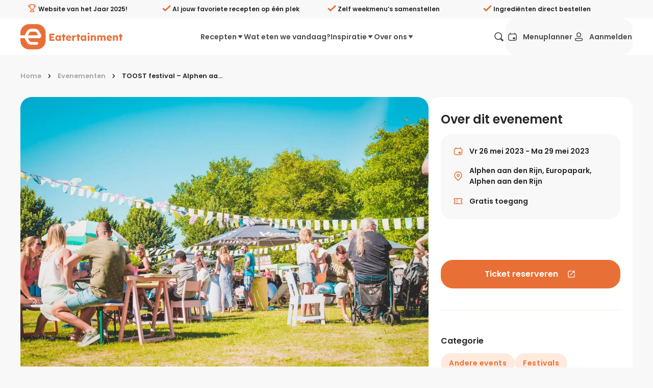

--- FILE ---
content_type: text/html;charset=utf-8
request_url: https://eatertainment.nl/evenement/toost-festival-brielle
body_size: 84898
content:
<!DOCTYPE html><html  lang="nl"><head><meta charset="utf-8">
<meta name="viewport" content="width=device-width, initial-scale=1, viewport-fit=cover">
<title>TOOST festival - Alphen aan den Rijn - Eatertainment</title>
<style>/*! minireset.css v0.0.7 | MIT License | github.com/jgthms/minireset.css */blockquote,body,dd,dl,dt,fieldset,figure,h1,h2,h3,h4,h5,h6,hr,html,iframe,legend,li,ol,p,pre,textarea,ul{margin:0;padding:0}h1,h2,h3,h4,h5,h6{font-size:100%;font-weight:400}ul{list-style:none}button,input,select{margin:0}html{box-sizing:border-box}*,:after,:before{box-sizing:inherit}img,video{height:auto;max-width:100%}iframe{border:0}table{border-collapse:collapse;border-spacing:0}td,th{padding:0}</style>
<style>.flicking-viewport{overflow:hidden;position:relative}.flicking-viewport.vertical{display:inline-flex}.flicking-viewport.vertical>.flicking-camera{display:inline-flex;flex-direction:column}.flicking-viewport.flicking-hidden>.flicking-camera>*{visibility:hidden}.flicking-camera{display:flex;flex-direction:row;height:100%;position:relative;width:100%;will-change:transform;z-index:1}.flicking-camera>*{flex-shrink:0}.flicking-pagination{bottom:10px;left:0;position:absolute;text-align:center;width:100%;z-index:2}.flicking-pagination-bullets,.flicking-pagination-scroll{font-size:0}.flicking-pagination-scroll{left:50%;overflow:hidden;transform:translate(-50%);white-space:nowrap}.flicking-pagination-scroll .flicking-pagination-slider{transition:transform .2s}.flicking-pagination-scroll.flicking-pagination-uninitialized .flicking-pagination-bullet,.flicking-pagination-scroll.flicking-pagination-uninitialized .flicking-pagination-slider{transition:none}.flicking-pagination-bullet{background-color:#0a0a0a1a;border-radius:50%;cursor:pointer;display:inline-block;font-size:1rem;height:8px;margin:0 4px;width:8px}.flicking-pagination-scroll .flicking-pagination-bullet{transition:transform .2s}.flicking-pagination-bullet-active{background-color:#f2a65e}.flicking-pagination-scroll .flicking-pagination-bullet{position:relative;transform:scale(0);transition:transform .2s,left .2s;vertical-align:middle}.flicking-pagination-scroll .flicking-pagination-bullet-active{transform:scale(1)}.flicking-pagination-scroll .flicking-pagination-bullet-next,.flicking-pagination-scroll .flicking-pagination-bullet-prev{transform:scale(.66)}.flicking-pagination-scroll .flicking-pagination-bullet-next2,.flicking-pagination-scroll .flicking-pagination-bullet-prev2{transform:scale(.33)}a[expand]:not([expand=false]):not([data-nuxt-link]){display:block;width:100%}a[block]:not([block=false]){display:block}a:focus{color:#e87036;outline:none}a.v_no-decoration{text-decoration:none!important}button{background:none;border:none;color:#262626;font-family:Poppins,Arial,Helvetica,sans-serif;font-size:1rem;margin:0;padding:0;text-align:left;touch-action:manipulation;-webkit-user-select:none;-moz-user-select:none;user-select:none}button:hover{cursor:pointer}button:focus{outline:none}button[expand]{display:block;width:100%}@media screen and (max-width:39.9375rem){button[expand-on-small]{display:block;width:100%}}code{background:#f8f8f8;border-radius:.6em;padding:.5em 1em}h1,h2,h3,h4,h5,h6{font-weight:600;line-height:1.2;margin:0 0 .3em}h1{font-size:1.5rem;line-height:1}@media screen and (min-width:50rem){h1{font-size:2rem}}@media screen and (min-width:64rem){h1{font-size:3rem}}h2{font-size:1.375rem;line-height:1}@media screen and (min-width:50rem){h2{font-size:1.5rem}}@media screen and (min-width:64rem){h2{font-size:1.75rem}}h3{font-size:1.25rem}@media screen and (min-width:50rem){h3{font-size:1.375rem}}@media screen and (min-width:64rem){h3{font-size:1.5rem}}h4,h5,h6{font-size:1rem}@media screen and (min-width:50rem){h4,h5,h6{font-size:1.125rem}}@media screen and (min-width:64rem){h4,h5,h6{font-size:1.375rem}}hr{border:none;border-bottom:1px solid #ffeadd;margin:2rem 0}p{margin:0 0 1rem}[type=date],[type=datetime-local],[type=datetime],[type=email],[type=month],[type=number],[type=password],[type=search],[type=tel],[type=text],[type=time],[type=url],[type=week],select,textarea{-webkit-appearance:none;-moz-appearance:none;appearance:none;background-color:#f8f8f8;border:2px solid #f8f8f8;border-radius:1.375rem;color:#262626;display:block;font-family:Poppins,Arial,Helvetica,sans-serif;font-size:1rem;font-weight:500;line-height:1;margin:.3rem 0;outline:none;padding:1rem 1.2rem;transition:border-color .3s ease;-webkit-user-select:auto;-moz-user-select:auto;user-select:auto;width:100%}[type=date]:hover:not(:disabled),[type=datetime-local]:hover:not(:disabled),[type=datetime]:hover:not(:disabled),[type=email]:hover:not(:disabled),[type=month]:hover:not(:disabled),[type=number]:hover:not(:disabled),[type=password]:hover:not(:disabled),[type=search]:hover:not(:disabled),[type=tel]:hover:not(:disabled),[type=text]:hover:not(:disabled),[type=time]:hover:not(:disabled),[type=url]:hover:not(:disabled),[type=week]:hover:not(:disabled),select:hover:not(:disabled),textarea:hover:not(:disabled){border:2px solid #d0cecd}[type=date]:active,[type=date]:focus,[type=date]:hover:not(:disabled):active,[type=date]:hover:not(:disabled):focus,[type=datetime-local]:active,[type=datetime-local]:focus,[type=datetime-local]:hover:not(:disabled):active,[type=datetime-local]:hover:not(:disabled):focus,[type=datetime]:active,[type=datetime]:focus,[type=datetime]:hover:not(:disabled):active,[type=datetime]:hover:not(:disabled):focus,[type=email]:active,[type=email]:focus,[type=email]:hover:not(:disabled):active,[type=email]:hover:not(:disabled):focus,[type=month]:active,[type=month]:focus,[type=month]:hover:not(:disabled):active,[type=month]:hover:not(:disabled):focus,[type=number]:active,[type=number]:focus,[type=number]:hover:not(:disabled):active,[type=number]:hover:not(:disabled):focus,[type=password]:active,[type=password]:focus,[type=password]:hover:not(:disabled):active,[type=password]:hover:not(:disabled):focus,[type=search]:active,[type=search]:focus,[type=search]:hover:not(:disabled):active,[type=search]:hover:not(:disabled):focus,[type=tel]:active,[type=tel]:focus,[type=tel]:hover:not(:disabled):active,[type=tel]:hover:not(:disabled):focus,[type=text]:active,[type=text]:focus,[type=text]:hover:not(:disabled):active,[type=text]:hover:not(:disabled):focus,[type=time]:active,[type=time]:focus,[type=time]:hover:not(:disabled):active,[type=time]:hover:not(:disabled):focus,[type=url]:active,[type=url]:focus,[type=url]:hover:not(:disabled):active,[type=url]:hover:not(:disabled):focus,[type=week]:active,[type=week]:focus,[type=week]:hover:not(:disabled):active,[type=week]:hover:not(:disabled):focus,select:active,select:focus,select:hover:not(:disabled):active,select:hover:not(:disabled):focus,textarea:active,textarea:focus,textarea:hover:not(:disabled):active,textarea:hover:not(:disabled):focus{border:2px solid #e87036}textarea{border:2px solid #f1f0f0;font-size:1rem;min-height:100px;overflow:auto;padding:1.2rem;resize:vertical}fieldset{margin:1rem 0;padding:2rem}legend{display:block;font-weight:600;padding:0 0 1rem;width:100%}select{-webkit-appearance:none;-moz-appearance:none;background:transparent url("data:image/svg+xml;utf8,<svg xmlns='http://www.w3.org/2000/svg' width='100' height='100' fill='%23000'><polygon points='0,0 100,0 50,50'/></svg>") no-repeat;background-position:right 10px center;background-repeat:no-repeat;background-size:8px;border-radius:.2rem;color:#262626;height:2.8rem;line-height:2.4rem;padding:0 2.8rem 0 1.2rem;text-transform:none}select::-ms-expand{display:none}[type=range]{width:100%}label{color:#4d4d4d;display:block;font-size:.95rem;font-weight:600;margin:0 0 .5em}input:disabled:not([disabled=false]),select:disabled:not([disabled=false]),textarea:disabled:not([disabled=false]){cursor:not-allowed;opacity:.4}input[readonly]:not([readonly=false]),select[readonly]:not([readonly=false]),textarea[readonly]:not([readonly=false]){pointer-events:none}input::-moz-placeholder,select::-moz-placeholder,textarea::-moz-placeholder{color:#2626264d;opacity:1}input::placeholder,select::placeholder,textarea::placeholder{color:#2626264d;opacity:1}input:-webkit-autofill,input:-webkit-autofill:focus textarea:-webkit-autofill,input:-webkit-autofill:hover,select:-webkit-autofill,select:-webkit-autofill:focus,select:-webkit-autofill:hover,textarea:-webkit-autofill:hover textarea:-webkit-autofill:focus{-webkit-text-fill-color:#262626;-webkit-box-shadow:inset 0 0 0 1000px #fff}.sb_form_input_error{background:#e5294080;border:1px solid #e52940;border-radius:6px;padding:10px 20px}.v_background-color-default [type=date],.v_background-color-default [type=datetime-local],.v_background-color-default [type=datetime],.v_background-color-default [type=email],.v_background-color-default [type=month],.v_background-color-default [type=number],.v_background-color-default [type=password],.v_background-color-default [type=search],.v_background-color-default [type=tel],.v_background-color-default [type=text],.v_background-color-default [type=time],.v_background-color-default [type=url],.v_background-color-default [type=week],.v_background-color-default select,.v_background-color-default textarea{background-color:#f0f0f0}input[type=submit]{align-items:center;background:none;border:none;border-radius:24px;cursor:pointer;display:inline-flex;font-size:1rem;font-weight:600;line-height:1;margin:0;min-height:3.5rem;outline:none;padding:.6rem 1rem;position:relative;text-align:left;text-decoration:none;transition:opacity .3s ease;transition:color .2s ease,background-color .2s ease,border-color .3s ease;-webkit-user-select:none;-moz-user-select:none;user-select:none;white-space:nowrap}@media screen and (min-width:23.5rem){input[type=submit]{padding:.6rem 2rem}}input[type=submit]{background:#e87036;border:2px solid #e87036;color:#fff}input[type=submit]:hover{background:#d35518;border-color:#d35518}input[type=submit][disabled]:not([disabled=false]){background:#ffeadd;border-color:#ffeadd;color:#f9b485}[type=checkbox]{margin:0 .6rem 0 0;opacity:0;position:absolute}[type=checkbox]+label{color:#262626;cursor:pointer;display:inline-block;padding-left:2rem;padding-top:0;position:relative;text-transform:none;-webkit-user-select:text;-moz-user-select:text;user-select:text}[type=checkbox]+label:after,[type=checkbox]+label:before{content:"";left:0;position:absolute;transition:none .2s ease;z-index:1}[type=checkbox]+label:after{border-radius:8px}[type=checkbox]:not(:checked)+label:after{border:2px solid #898989;height:1.4rem;top:0;width:1.4rem}[type=checkbox]:focus+label:after{border:2px solid #898989;transition:border .2s ease}[type=checkbox]:checked+label:after{background-color:#e87036;border:.15rem solid #e87036;height:1.4rem;top:0;width:1.4rem;z-index:0}[type=checkbox]:checked+label:before{border:solid #fff;border-width:0 3px 3px 0;height:13px;left:7px;position:absolute;top:3px;transform:rotate(45deg);width:7px}@media print{[type=checkbox]:checked+label:before{border-bottom-color:#e87036;border-right-color:#e87036}}[type=checkbox]:checked:focus+label:after{background-color:#d35518;border:.15rem solid #d35518;transition:border .2s ease,background-color .3s ease}.v_background-color-white{background-color:#fff}.v_background-color-lightest-gray{background-color:#f8f8f8}@media screen and (min-width:50rem){.v_hide-on-medium{display:none!important}}.v_show-on-medium{display:none!important}@media screen and (min-width:50rem){.v_show-on-medium{display:block!important}}@media screen and (min-width:64rem){.v_hide-on-large{display:none!important}}.v_show-on-large{display:none!important}@media screen and (min-width:64rem){.v_show-on-large{display:block!important}}@media screen and (min-width:79rem){.v_hide-on-xlarge{display:none!important}}.v_show-on-xlarge{display:none!important}@media screen and (min-width:79rem){.v_show-on-xlarge{display:block!important}}.row-1{margin-block:.5rem}.row-in-1{padding-block:.5rem}.col-1{padding-inline:.5rem}.col-out-1{margin-inline:.5rem}.gap-1{gap:.5rem}.row-2{margin-block:1rem}.row-in-2{padding-block:1rem}.col-2{padding-inline:1rem}.col-out-2{margin-inline:1rem}.gap-2{gap:1rem}.row-3{margin-block:1.5rem}.row-in-3{padding-block:1.5rem}.col-3{padding-inline:1.5rem}.col-out-3{margin-inline:1.5rem}.gap-3{gap:1.5rem}.row-4{margin-block:2rem}.row-in-4{padding-block:2rem}.col-4{padding-inline:2rem}.col-out-4{margin-inline:2rem}.gap-4{gap:2rem}.row-5{margin-block:2.5rem}.row-in-5{padding-block:2.5rem}.col-5{padding-inline:2.5rem}.col-out-5{margin-inline:2.5rem}.gap-5{gap:2.5rem}.row-6{margin-block:3rem}.row-in-6{padding-block:3rem}.col-6{padding-inline:3rem}.col-out-6{margin-inline:3rem}.gap-6{gap:3rem}.row-7{margin-block:3.5rem}.row-in-7{padding-block:3.5rem}.col-7{padding-inline:3.5rem}.col-out-7{margin-inline:3.5rem}.gap-7{gap:3.5rem}.row-8{margin-block:4rem}.row-in-8{padding-block:4rem}.col-8{padding-inline:4rem}.col-out-8{margin-inline:4rem}.gap-8{gap:4rem}.size-full{height:100%;width:100%}.display-flex,.flex{display:flex}.display-flex-col,.flex-col{flex-direction:column}.display-flex-align-center,.flex-align-center{align-items:center}.display-flex-justify-space-between,.display-flex-space-between,.flex-justify-space-between,.flex-space-between{justify-content:space-between}.display-flex-justify-end,.flex-justify-end{justify-content:end}.position-static{position:static}.position-relative{position:relative}.position-fixed{position:fixed}.position-absolute{position:absolute}.position-sticky{position:sticky}.object-fit-fill{-o-object-fit:fill;object-fit:fill}.object-fit-contain{-o-object-fit:contain;object-fit:contain}.object-fit-cover{-o-object-fit:cover;object-fit:cover}.object-fit-none{-o-object-fit:none;object-fit:none}.object-fit-scale-down{-o-object-fit:scale-down;object-fit:scale-down}.object-position-ct{-o-object-position:50% 0;object-position:50% 0}.object-position-cc{-o-object-position:50% 50%;object-position:50% 50%}.object-position-cb{-o-object-position:50% 100%;object-position:50% 100%}.object-position-lt{-o-object-position:0 0;object-position:0 0}.object-position-lc{-o-object-position:0 50%;object-position:0 50%}.object-position-lb{-o-object-position:0 100%;object-position:0 100%}.object-position-rt{-o-object-position:100% 0;object-position:100% 0}.object-position-rc{-o-object-position:100% 50%;object-position:100% 50%}.object-position-rb{-o-object-position:100% 100%;object-position:100% 100%}.display-block{-o-object-fit:block;object-fit:block}.display-inline{-o-object-fit:inline;object-fit:inline}.display-inline-block{-o-object-fit:inline-block;object-fit:inline-block}.display-flex{-o-object-fit:flex;object-fit:flex}.display-inline-flex{-o-object-fit:inline-flex;object-fit:inline-flex}.display-grid{-o-object-fit:grid;object-fit:grid}.display-inline-grid{-o-object-fit:inline-grid;object-fit:inline-grid}.display-flow-root{-o-object-fit:flow-root;object-fit:flow-root}.no-inset{top:0;right:0;bottom:0;left:0}@media screen and (max-width:60rem){.mobile-no-scrolling{overflow:hidden}}.text-primary{color:#e87036}.vue-slider-disabled{cursor:not-allowed;opacity:.5}.vue-slider-rail{background-color:#ccc;border-radius:15px}.vue-slider-process{background-color:#e87036;border-radius:15px}.vue-slider-mark{z-index:4}.vue-slider-mark:first-child .vue-slider-mark-step,.vue-slider-mark:last-child .vue-slider-mark-step{display:none}.vue-slider-mark-step{background-color:#00000029;border-radius:50%;height:100%;width:100%}.vue-slider-mark-label{font-size:14px;white-space:nowrap}.vue-slider-dot-handle{background-color:#fff;border-radius:50%;box-shadow:0 0 4px 3px #0000000f;box-sizing:border-box;cursor:pointer;height:100%;width:100%}.vue-slider-dot-handle-focus{box-shadow:0 0 1px 2px #e870365c}.vue-slider-dot-handle-disabled{background-color:#ccc;cursor:not-allowed}.vue-slider-dot-tooltip-inner{background-color:#e87036;border-color:#e87036;border-radius:5px;box-sizing:content-box;color:#fff;font-size:14px;min-width:20px;padding:2px 5px;text-align:center;white-space:nowrap}.vue-slider-dot-tooltip-inner:after{content:"";position:absolute}.vue-slider-dot-tooltip-inner-top:after{border:5px solid transparent;border-top-color:inherit;height:0;left:50%;top:100%;transform:translate(-50%);width:0}.vue-slider-dot-tooltip-inner-bottom:after{border:5px solid transparent;border-bottom-color:inherit;bottom:100%;height:0;left:50%;transform:translate(-50%);width:0}.vue-slider-dot-tooltip-inner-left:after{border:5px solid transparent;border-left-color:inherit;height:0;left:100%;top:50%;transform:translateY(-50%);width:0}.vue-slider-dot-tooltip-inner-right:after{border:5px solid transparent;border-right-color:inherit;height:0;right:100%;top:50%;transform:translateY(-50%);width:0}.vue-slider-dot-tooltip-wrapper{opacity:0;transition:all .3s}.vue-slider-dot-tooltip-wrapper-show{opacity:1}:root{--brand-primary:#e87036;--desktop-menu-height:72px}body,html{background:#f8f8f8;color:#262626;font-family:Poppins,Arial,Helvetica,sans-serif;margin:0;padding:0}*{box-sizing:border-box;text-rendering:optimizeLegibility;-webkit-font-smoothing:antialiased;-moz-osx-font-smoothing:grayscale}a{color:inherit;text-decoration:none}label{-webkit-user-select:none;-moz-user-select:none;user-select:none}label:hover{cursor:pointer}small a{color:#e87036!important;text-decoration:underline!important}.hide-scroll-bar{-ms-overflow-style:none;scrollbar-width:none}.hide-scroll-bar::-webkit-scrollbar{display:none}.no-scroll{overflow:hidden;pointer-events:none;touch-action:none}.footer{color:#898989;font-size:.8rem}[id]{scroll-margin-top:calc(var(--desktop-menu-height) + 1rem)}.sr-only{border-width:0;clip-path:inset(50%);height:1px;margin:-1px;overflow:hidden;padding:0;position:absolute;white-space:nowrap;width:1px}.size-full\!{height:100%!important;width:100%!important}.object-cover{-o-object-fit:cover;object-fit:cover}.object-center{-o-object-position:center;object-position:center}</style>
<style>@font-face{font-display:swap;font-family:Poppins;font-style:normal;font-weight:400;src:url(/_nuxt/Poppins-normal-400-devanagari.CJDn6rn8.woff2) format("woff2");unicode-range:u+0900-097f,u+1cd0-1cf9,u+200c-200d,u+20a8,u+20b9,u+20f0,u+25cc,u+a830-a839,u+a8e0-a8ff,u+11b00-11b09}@font-face{font-display:swap;font-family:Poppins;font-style:normal;font-weight:400;src:url(/_nuxt/Poppins-normal-400-latin-ext.by3JarPu.woff2) format("woff2");unicode-range:u+0100-02ba,u+02bd-02c5,u+02c7-02cc,u+02ce-02d7,u+02dd-02ff,u+0304,u+0308,u+0329,u+1d00-1dbf,u+1e00-1e9f,u+1ef2-1eff,u+2020,u+20a0-20ab,u+20ad-20c0,u+2113,u+2c60-2c7f,u+a720-a7ff}@font-face{font-display:swap;font-family:Poppins;font-style:normal;font-weight:400;src:url(/_nuxt/Poppins-normal-400-latin.cpxAROuN.woff2) format("woff2");unicode-range:u+00??,u+0131,u+0152-0153,u+02bb-02bc,u+02c6,u+02da,u+02dc,u+0304,u+0308,u+0329,u+2000-206f,u+20ac,u+2122,u+2191,u+2193,u+2212,u+2215,u+feff,u+fffd}@font-face{font-display:swap;font-family:Poppins;font-style:normal;font-weight:500;src:url(/_nuxt/Poppins-normal-500-devanagari.BIdkeU1p.woff2) format("woff2");unicode-range:u+0900-097f,u+1cd0-1cf9,u+200c-200d,u+20a8,u+20b9,u+20f0,u+25cc,u+a830-a839,u+a8e0-a8ff,u+11b00-11b09}@font-face{font-display:swap;font-family:Poppins;font-style:normal;font-weight:500;src:url(/_nuxt/Poppins-normal-500-latin-ext.CK-6C4Hw.woff2) format("woff2");unicode-range:u+0100-02ba,u+02bd-02c5,u+02c7-02cc,u+02ce-02d7,u+02dd-02ff,u+0304,u+0308,u+0329,u+1d00-1dbf,u+1e00-1e9f,u+1ef2-1eff,u+2020,u+20a0-20ab,u+20ad-20c0,u+2113,u+2c60-2c7f,u+a720-a7ff}@font-face{font-display:swap;font-family:Poppins;font-style:normal;font-weight:500;src:url(/_nuxt/Poppins-normal-500-latin.C8OXljZJ.woff2) format("woff2");unicode-range:u+00??,u+0131,u+0152-0153,u+02bb-02bc,u+02c6,u+02da,u+02dc,u+0304,u+0308,u+0329,u+2000-206f,u+20ac,u+2122,u+2191,u+2193,u+2212,u+2215,u+feff,u+fffd}@font-face{font-display:swap;font-family:Poppins;font-style:normal;font-weight:600;src:url(/_nuxt/Poppins-normal-600-devanagari.STEjXBNN.woff2) format("woff2");unicode-range:u+0900-097f,u+1cd0-1cf9,u+200c-200d,u+20a8,u+20b9,u+20f0,u+25cc,u+a830-a839,u+a8e0-a8ff,u+11b00-11b09}@font-face{font-display:swap;font-family:Poppins;font-style:normal;font-weight:600;src:url(/_nuxt/Poppins-normal-600-latin-ext.CAhIAdZj.woff2) format("woff2");unicode-range:u+0100-02ba,u+02bd-02c5,u+02c7-02cc,u+02ce-02d7,u+02dd-02ff,u+0304,u+0308,u+0329,u+1d00-1dbf,u+1e00-1e9f,u+1ef2-1eff,u+2020,u+20a0-20ab,u+20ad-20c0,u+2113,u+2c60-2c7f,u+a720-a7ff}@font-face{font-display:swap;font-family:Poppins;font-style:normal;font-weight:600;src:url(/_nuxt/Poppins-normal-600-latin.zEkxB9Mr.woff2) format("woff2");unicode-range:u+00??,u+0131,u+0152-0153,u+02bb-02bc,u+02c6,u+02da,u+02dc,u+0304,u+0308,u+0329,u+2000-206f,u+20ac,u+2122,u+2191,u+2193,u+2212,u+2215,u+feff,u+fffd}@font-face{font-display:swap;font-family:Poppins;font-style:normal;font-weight:700;src:url(/_nuxt/Poppins-normal-700-devanagari.O-jipLrW.woff2) format("woff2");unicode-range:u+0900-097f,u+1cd0-1cf9,u+200c-200d,u+20a8,u+20b9,u+20f0,u+25cc,u+a830-a839,u+a8e0-a8ff,u+11b00-11b09}@font-face{font-display:swap;font-family:Poppins;font-style:normal;font-weight:700;src:url(/_nuxt/Poppins-normal-700-latin-ext.cby-RkWa.woff2) format("woff2");unicode-range:u+0100-02ba,u+02bd-02c5,u+02c7-02cc,u+02ce-02d7,u+02dd-02ff,u+0304,u+0308,u+0329,u+1d00-1dbf,u+1e00-1e9f,u+1ef2-1eff,u+2020,u+20a0-20ab,u+20ad-20c0,u+2113,u+2c60-2c7f,u+a720-a7ff}@font-face{font-display:swap;font-family:Poppins;font-style:normal;font-weight:700;src:url(/_nuxt/Poppins-normal-700-latin.Qrb0O0WB.woff2) format("woff2");unicode-range:u+00??,u+0131,u+0152-0153,u+02bb-02bc,u+02c6,u+02da,u+02dc,u+0304,u+0308,u+0329,u+2000-206f,u+20ac,u+2122,u+2191,u+2193,u+2212,u+2215,u+feff,u+fffd}</style>
<style>.vue-slider-dot{position:absolute;transition:all 0s;z-index:5}.vue-slider-dot:focus{outline:none}.vue-slider-dot-tooltip{position:absolute;visibility:hidden}.vue-slider-dot-hover:hover .vue-slider-dot-tooltip,.vue-slider-dot-tooltip-show{visibility:visible}.vue-slider-dot-tooltip-top{left:50%;top:-10px;transform:translate(-50%,-100%)}.vue-slider-dot-tooltip-bottom{bottom:-10px;left:50%;transform:translate(-50%,100%)}.vue-slider-dot-tooltip-left{left:-10px;top:50%;transform:translate(-100%,-50%)}.vue-slider-dot-tooltip-right{right:-10px;top:50%;transform:translate(100%,-50%)}.vue-slider-marks{height:100%;position:relative;width:100%}.vue-slider-mark{position:absolute;z-index:1}.vue-slider-ltr .vue-slider-mark,.vue-slider-rtl .vue-slider-mark{height:100%;top:50%;width:0}.vue-slider-ltr .vue-slider-mark-step,.vue-slider-rtl .vue-slider-mark-step{top:0}.vue-slider-ltr .vue-slider-mark-label,.vue-slider-rtl .vue-slider-mark-label{margin-top:10px;top:100%}.vue-slider-ltr .vue-slider-mark{transform:translate(-50%,-50%)}.vue-slider-ltr .vue-slider-mark-step{left:0}.vue-slider-ltr .vue-slider-mark-label{left:50%;transform:translate(-50%)}.vue-slider-rtl .vue-slider-mark{transform:translate(50%,-50%)}.vue-slider-rtl .vue-slider-mark-step{right:0}.vue-slider-rtl .vue-slider-mark-label{right:50%;transform:translate(50%)}.vue-slider-btt .vue-slider-mark,.vue-slider-ttb .vue-slider-mark{height:0;left:50%;width:100%}.vue-slider-btt .vue-slider-mark-step,.vue-slider-ttb .vue-slider-mark-step{left:0}.vue-slider-btt .vue-slider-mark-label,.vue-slider-ttb .vue-slider-mark-label{left:100%;margin-left:10px}.vue-slider-btt .vue-slider-mark{transform:translate(-50%,50%)}.vue-slider-btt .vue-slider-mark-step{top:0}.vue-slider-btt .vue-slider-mark-label{top:50%;transform:translateY(-50%)}.vue-slider-ttb .vue-slider-mark{transform:translate(-50%,-50%)}.vue-slider-ttb .vue-slider-mark-step{bottom:0}.vue-slider-ttb .vue-slider-mark-label{bottom:50%;transform:translateY(50%)}.vue-slider-mark-label,.vue-slider-mark-step{position:absolute}.vue-slider{box-sizing:content-box;display:block;position:relative;-webkit-user-select:none;-moz-user-select:none;user-select:none;-webkit-tap-highlight-color:rgba(0,0,0,0)}.vue-slider-rail{height:100%;position:relative;transition-property:width,height,left,right,top,bottom;width:100%}.vue-slider-process{position:absolute;z-index:1}</style>
<style>.sb_layout_default{display:flex;flex-direction:column;min-height:100vh}.sb_layout_default_scroll-to.sb_button{bottom:calc(var(--mobile-menu-height, 4.5rem) + 1rem + env(safe-area-inset-bottom));font-size:1rem;position:fixed;right:1rem;z-index:4}@media screen and (min-width:60rem){.sb_layout_default_scroll-to.sb_button{bottom:3rem}}@media screen and (min-width:93.75rem){.sb_layout_default_scroll-to.sb_button{right:5rem}}@media print{.sb_layout_default_scroll-to.sb_button{display:none}.sb_layout_default{padding-top:0}}.sb_layout_default .dropdown-content-enter-active,.sb_layout_default .dropdown-content-leave-active{transition:all .2s}.sb_layout_default .dropdown-content-enter-from,.sb_layout_default .dropdown-content-leave-to{opacity:0;transform:translateY(-5px)}</style>
<style>.sb_main-footer[data-v-6f42aa79]{background:#f8f8f8;margin-top:auto;padding-bottom:6.25rem}@media screen and (min-width:60rem){.sb_main-footer[data-v-6f42aa79]{padding-bottom:0}}@media print{.sb_main-footer[data-v-6f42aa79]{display:none}}.sb_main-footer_subscribe-container[data-v-6f42aa79]{background:linear-gradient(90deg,#e87036,#e87036);color:#fff}.sb_main-footer_subscribe-container_inner[data-v-6f42aa79]{margin:0 auto;max-width:75rem;padding:0 1rem;width:100%}@media screen and (min-width:79rem){.sb_main-footer_subscribe-container_inner[data-v-6f42aa79]{padding-left:0;padding-right:0}}.sb_main-footer_subscribe-container_inner[data-v-6f42aa79]{display:grid;grid-template-columns:repeat(2,1fr);min-height:184px;padding:0 2rem}@media screen and (max-width:50rem){.sb_main-footer_subscribe-container_inner[data-v-6f42aa79]{grid-template-columns:repeat(1,1fr);padding-block:2rem}}.sb_main-footer_subscribe-container_col[data-v-6f42aa79]{align-items:center;display:flex;flex:1}.sb_main-footer_subscribe-container_icon[data-v-6f42aa79],.sb_main-footer_subscribe-container_text[data-v-6f42aa79]{display:inline-block}.sb_main-footer_subscribe-container_icon[data-v-6f42aa79]{font-size:5rem;margin-right:1.5rem}@media screen and (max-width:50rem){.sb_main-footer_subscribe-container_icon[data-v-6f42aa79]{font-size:3.125rem}}.sb_main-footer_subscribe-container_text[data-v-6f42aa79]{flex:1;font-size:1.5rem;font-weight:600;line-height:1.5}@media screen and (max-width:50rem){.sb_main-footer_subscribe-container_text[data-v-6f42aa79]{font-size:1.125rem}.sb_main-footer_subscribe-container .form[data-v-6f42aa79]{margin-block-start:1rem}.sb_main-footer_subscribe-container .form[data-v-6f42aa79],.sb_main-footer_subscribe-container .inputs[data-v-6f42aa79]{display:block!important}}.sb_main-footer_subscribe-container .email-input[data-v-6f42aa79]{background:transparent;border-color:#fff;color:#fff;flex:1;margin-right:.5rem}.sb_main-footer_subscribe-container .email-input[data-v-6f42aa79]::-moz-placeholder{color:#fffa}.sb_main-footer_subscribe-container .email-input[data-v-6f42aa79]::placeholder{color:#fffa}.sb_main-footer_subscribe-container .email-input[data-v-6f42aa79],.sb_main-footer_subscribe-container .subscribe-button[data-v-6f42aa79]{display:block!important;height:56px!important}.sb_main-footer_subscribe-container .check-container[data-v-6f42aa79]{margin-block:1rem}.sb_main-footer_subscribe-container .checkbox[data-v-6f42aa79]{color:#fff!important}.sb_main-footer_sitemap-container[data-v-6f42aa79]{margin:0 auto;max-width:75rem;padding:0 1rem;width:100%}@media screen and (min-width:79rem){.sb_main-footer_sitemap-container[data-v-6f42aa79]{padding-left:0;padding-right:0}}.sb_main-footer_sitemap-container[data-v-6f42aa79]{padding:2rem 0}.sb_main-footer_top[data-v-6f42aa79]{align-items:start;display:flex;flex-direction:row;gap:1rem;justify-content:space-between;padding-inline:1rem}@media screen and (min-width:50rem){.sb_main-footer_left[data-v-6f42aa79]{flex:1}}.sb_main-footer_right[data-v-6f42aa79]{display:flex;padding:2rem 1rem 0}@media screen and (min-width:50rem){.sb_main-footer_right[data-v-6f42aa79]{max-width:50%;padding:0 1rem;width:50%}}@media screen and (max-width:40rem){.sb_main-footer_right[data-v-6f42aa79]{display:block!important}}.sb_main-footer_woty-badge[data-v-6f42aa79]{aspect-ratio:1/1;border-radius:50%;margin-bottom:-3rem;pointer-events:none;-webkit-user-select:none;-moz-user-select:none;user-select:none;width:6rem}.sb_main-footer_title[data-v-6f42aa79]{color:#e87036;font-size:2rem;font-weight:700;line-height:1.5}.sb_main-footer_below-title[data-v-6f42aa79]{align-items:center;display:flex;margin-bottom:2em;padding:1rem 0 0}.sb_main-footer_below-title_subtitle[data-v-6f42aa79]{padding:0 1rem}.sb_main-footer_below-title_socials[data-v-6f42aa79]{display:flex}.sb_main-footer_link[data-v-6f42aa79]{display:block;line-height:1.5rem}@media screen and (max-width:50rem){.parent-row[data-v-6f42aa79]{display:none}}.parent-row[data-v-6f42aa79]{flex-wrap:wrap;gap:40px;justify-content:space-between;margin-bottom:1.5rem;padding:0 1rem;width:100%}.parent-row.col-6[data-v-6f42aa79]:after{content:"";flex:auto}.parent-row h4[data-v-6f42aa79]{font-size:1.25rem;font-weight:600;line-height:2;margin:0 0 -.5rem}.column[data-v-6f42aa79]{gap:.5rem;max-width:40%;min-width:200px;width:auto}div.sb_icon-link_text[data-v-6f42aa79]{font-size:16px;font-weight:200;font-weight:500}.mobile-collapsable[data-v-6f42aa79]{align-items:flex-start;flex-direction:column;margin:0 auto;max-width:75rem;padding:0 1rem;width:100%}@media screen and (min-width:79rem){.mobile-collapsable[data-v-6f42aa79]{padding-left:0;padding-right:0}}.mobile-collapsable[data-v-6f42aa79]{padding:20px 1rem 0}@media screen and (min-width:50rem){.legacy[data-v-6f42aa79]{display:none}}.legacy[data-v-6f42aa79]{align-self:flex-start;margin-top:1.5rem}.sb_main-footer_link[data-v-6f42aa79]:hover{color:#e87036;text-decoration:underline}</style>
<style>:root{--usp-top-bar-bg:#f8f8f8}</style>
<style>.sb_usp-top-bar[data-v-a8e3adfd]{align-items:center;background:var(--usp-top-bar-bg);display:flex;height:2.25rem;overflow:hidden;position:relative;z-index:1}.sb_usp-top-bar ul[data-v-a8e3adfd]{display:grid;flex:1;grid-template-columns:repeat(auto-fit,minmax(100px,1fr));margin-inline:auto;max-width:75rem;overflow:hidden}@media screen and (max-width:64rem){.sb_usp-top-bar ul[data-v-a8e3adfd]{grid-auto-rows:100%;grid-template-columns:repeat(3,minmax(100px,1fr))}}@media screen and (max-width:50rem){.sb_usp-top-bar ul[data-v-a8e3adfd]{grid-template-columns:repeat(2,minmax(100px,1fr))}}@media screen and (max-width:40rem){.sb_usp-top-bar ul[data-v-a8e3adfd]{grid-auto-rows:100%;grid-template-columns:repeat(1,minmax(100px,1fr))}}.sb_usp-top-bar ul li[data-v-a8e3adfd]{align-items:center;display:flex;font-size:.75rem;font-weight:600;gap:.5625rem;height:100%;justify-content:center}.sb_usp-top-bar ul li svg[data-v-a8e3adfd]{color:#e87036;font-size:1.5rem;position:relative;top:-.1em}</style>
<style>.notification[data-v-228f8c18]{background:#e87036;border-radius:50%;height:10px;position:absolute;right:50%;top:50%;transform:translate(14px,-21px);width:10px}.menu-item-text[data-v-228f8c18]{color:inherit;max-width:19vw;text-align:center}</style>
<style>.sb_hamburger-menu{pointer-events:none}.sb_hamburger-menu.s_active{pointer-events:all}.sb_hamburger-menu .sb_icon-link{display:flex}.sb_hamburger-menu .sb_async-icon{background:#f8f8f8!important}</style>
<style>.sb_hamburger-menu[data-v-79838f99]{display:flex;flex-direction:column;left:0;max-height:100vh;position:fixed;top:0;width:100vw}.sb_hamburger-menu_background[data-v-79838f99]{background:#0003;height:150vh;left:0;opacity:0;pointer-events:none;position:absolute;top:0;transition:opacity .3s ease-in-out;width:100vw}.sb_hamburger-menu_background.s_active[data-v-79838f99]{opacity:1;pointer-events:all;touch-action:none}.sb_hamburger-menu_content[data-v-79838f99],.sb_hamburger-menu_link[data-v-79838f99]{border-top:1px solid #f1f0f0;cursor:pointer}.sb_hamburger-menu_content[data-v-79838f99]:first-child,.sb_hamburger-menu_link[data-v-79838f99]:first-child{border:none}.sb_hamburger-menu_content[data-v-79838f99]{background:#fff;flex:1;opacity:0;overflow-y:auto;overscroll-behavior:contain;position:relative;transform:translate(50%)}.sb_hamburger-menu_link[data-v-79838f99]{display:block;font-weight:500}.sb_hamburger-menu_pill-link[data-v-79838f99]{background:#e87036;border-radius:21px;color:#fff;display:inline-block;font-size:.9rem;font-weight:600;margin:.25rem;padding:.5rem .8rem}.sb_hamburger-menu_accordion[data-v-79838f99]{border:solid #f1f0f0;border-width:1px 0 0;overflow:hidden;will-change:transform}.sb_hamburger-menu_accordion_title[data-v-79838f99]{align-items:center;border:none;display:flex;justify-content:space-between}.sb_hamburger-menu_accordion_content_item[data-v-79838f99]{opacity:0;pointer-events:none;will-change:transform}.sb_hamburger-menu.s_active[data-v-79838f99]{pointer-events:default}</style>
<style>.sb_icon-button[data-v-b7dda0e8]{--button-size-small:32px;--border-radius-small:12px;--icon-size-small:1.5rem;--border-width-small:1px;--button-size-medium:40px;--border-radius-medium:16px;--icon-size-medium:1.7rem;--border-width-medium:1px;--button-size-large:48px;--border-radius-large:20px;--icon-size-large:1.75rem;--border-width-large:2px;--bg-color-white:#fff;--icon-color-white:#e87036;--icon-color-white-ghost:#e87036;--border-color-white:#262626;--hover-bg-color-white:#fff;--hover-icon-color-white:#262626;--hover-icon-color-white-ghost:#262626;--hover-border-color-white:#262626;--bg-color-light:#f8f8f8;--icon-color-light:#e87036;--icon-color-light-ghost:#e87036;--border-color-light:#d0cecd;--hover-bg-color-light:#f1f0f0;--hover-icon-color-light:#d35518;--hover-icon-color-light-ghost:#d35518;--hover-border-color-light:#4d4d4d;--bg-color-primary:#e87036;--icon-color-primary:#fff;--icon-color-primary-ghost:#e87036;--border-color-primary:#e87036;--hover-bg-color-primary:#d35518;--hover-icon-color-primary:#fff;--hover-icon-color-primary-ghost:#d35518;--hover-border-color-primary:#e87036;--bg-color-primary-light:#ffeadd;--icon-color-primary-light:#e87036;--icon-color-primary-light-ghost:#ffeadd;--border-color-primary-light:#ffeadd;--hover-bg-color-primary-light:#e87036;--hover-icon-color-primary-light:#fff;--hover-icon-color-primary-light-ghost:#d35518;--hover-border-color-primary-light:#ffeadd;--bg-color-black:#f8f8f8;--icon-color-black:#262626;--icon-color-black-ghost:#262626;--border-color-black:#f1f0f0;--hover-bg-color-black:#f8f8f8;--hover-icon-color-black:#e87036;--hover-icon-color-black-ghost:#e87036;--hover-border-color-black:#4d4d4d;--bg-color-gray:#f8f8f8;--icon-color-gray:#4d4d4d;--icon-color-gray-ghost:#4d4d4d;--border-color-gray:#f1f0f0;--hover-bg-color-gray:#f8f8f8;--hover-icon-color-gray:#262626;--hover-icon-color-black-ghost:#262626;--hover-border-color-gray:#4d4d4d;align-items:center;border-color:transparent;border-style:solid;display:flex;justify-content:center;position:relative;transition:background-color .2s ease-in-out,color .2s ease-in-out,border-color .2s ease-in-out}.sb_icon-button.v_color-scheme_white[data-v-b7dda0e8]:not(.v_variant_ghost){color:var(--icon-color-white)}.sb_icon-button.v_color-scheme_white.v_variant_ghost[data-v-b7dda0e8]{color:var(--icon-color-white-ghost)}.sb_icon-button.v_color-scheme_white.v_variant_outline[data-v-b7dda0e8],.sb_icon-button.v_color-scheme_white.v_variant_solid[data-v-b7dda0e8]{background-color:var(--bg-color-white)}.sb_icon-button.v_color-scheme_white.v_variant_outline[data-v-b7dda0e8]{border-color:var(--border-color-white)}@media (hover:hover){.sb_icon-button.v_color-scheme_white[data-v-b7dda0e8]:hover:not(.v_variant_ghost){color:var(--hover-icon-color-white)}.sb_icon-button.v_color-scheme_white:hover.v_variant_ghost[data-v-b7dda0e8]{color:var(--hover-icon-color-white-ghost)}.sb_icon-button.v_color-scheme_white:hover.v_variant_outline[data-v-b7dda0e8],.sb_icon-button.v_color-scheme_white:hover.v_variant_solid[data-v-b7dda0e8]{background-color:var(--hover-bg-color-white)}.sb_icon-button.v_color-scheme_white:hover.v_variant_outline[data-v-b7dda0e8]{border-color:var(--hover-border-color-white)}}.sb_icon-button.v_color-scheme_light[data-v-b7dda0e8]:not(.v_variant_ghost){color:var(--icon-color-light)}.sb_icon-button.v_color-scheme_light.v_variant_ghost[data-v-b7dda0e8]{color:var(--icon-color-light-ghost)}.sb_icon-button.v_color-scheme_light.v_variant_outline[data-v-b7dda0e8],.sb_icon-button.v_color-scheme_light.v_variant_solid[data-v-b7dda0e8]{background-color:var(--bg-color-light)}.sb_icon-button.v_color-scheme_light.v_variant_outline[data-v-b7dda0e8]{border-color:var(--border-color-light)}@media (hover:hover){.sb_icon-button.v_color-scheme_light[data-v-b7dda0e8]:hover:not(.v_variant_ghost){color:var(--hover-icon-color-light)}.sb_icon-button.v_color-scheme_light:hover.v_variant_ghost[data-v-b7dda0e8]{color:var(--hover-icon-color-light-ghost)}.sb_icon-button.v_color-scheme_light:hover.v_variant_outline[data-v-b7dda0e8],.sb_icon-button.v_color-scheme_light:hover.v_variant_solid[data-v-b7dda0e8]{background-color:var(--hover-bg-color-light)}.sb_icon-button.v_color-scheme_light:hover.v_variant_outline[data-v-b7dda0e8]{border-color:var(--hover-border-color-light)}}.sb_icon-button.v_color-scheme_primary[data-v-b7dda0e8]:not(.v_variant_ghost){color:var(--icon-color-primary)}.sb_icon-button.v_color-scheme_primary.v_variant_ghost[data-v-b7dda0e8]{color:var(--icon-color-primary-ghost)}.sb_icon-button.v_color-scheme_primary.v_variant_outline[data-v-b7dda0e8],.sb_icon-button.v_color-scheme_primary.v_variant_solid[data-v-b7dda0e8]{background-color:var(--bg-color-primary)}.sb_icon-button.v_color-scheme_primary.v_variant_outline[data-v-b7dda0e8]{border-color:var(--border-color-primary)}@media (hover:hover){.sb_icon-button.v_color-scheme_primary[data-v-b7dda0e8]:hover:not(.v_variant_ghost){color:var(--hover-icon-color-primary)}.sb_icon-button.v_color-scheme_primary:hover.v_variant_ghost[data-v-b7dda0e8]{color:var(--hover-icon-color-primary-ghost)}.sb_icon-button.v_color-scheme_primary:hover.v_variant_outline[data-v-b7dda0e8],.sb_icon-button.v_color-scheme_primary:hover.v_variant_solid[data-v-b7dda0e8]{background-color:var(--hover-bg-color-primary)}.sb_icon-button.v_color-scheme_primary:hover.v_variant_outline[data-v-b7dda0e8]{border-color:var(--hover-border-color-primary)}}.sb_icon-button.v_color-scheme_primary-light[data-v-b7dda0e8]:not(.v_variant_ghost){color:var(--icon-color-primary-light)}.sb_icon-button.v_color-scheme_primary-light.v_variant_ghost[data-v-b7dda0e8]{color:var(--icon-color-primary-light-ghost)}.sb_icon-button.v_color-scheme_primary-light.v_variant_outline[data-v-b7dda0e8],.sb_icon-button.v_color-scheme_primary-light.v_variant_solid[data-v-b7dda0e8]{background-color:var(--bg-color-primary-light)}.sb_icon-button.v_color-scheme_primary-light.v_variant_outline[data-v-b7dda0e8]{border-color:var(--border-color-primary-light)}@media (hover:hover){.sb_icon-button.v_color-scheme_primary-light[data-v-b7dda0e8]:hover:not(.v_variant_ghost){color:var(--hover-icon-color-primary-light)}.sb_icon-button.v_color-scheme_primary-light:hover.v_variant_ghost[data-v-b7dda0e8]{color:var(--hover-icon-color-primary-light-ghost)}.sb_icon-button.v_color-scheme_primary-light:hover.v_variant_outline[data-v-b7dda0e8],.sb_icon-button.v_color-scheme_primary-light:hover.v_variant_solid[data-v-b7dda0e8]{background-color:var(--hover-bg-color-primary-light)}.sb_icon-button.v_color-scheme_primary-light:hover.v_variant_outline[data-v-b7dda0e8]{border-color:var(--hover-border-color-primary-light)}}.sb_icon-button.v_color-scheme_black[data-v-b7dda0e8]:not(.v_variant_ghost){color:var(--icon-color-black)}.sb_icon-button.v_color-scheme_black.v_variant_ghost[data-v-b7dda0e8]{color:var(--icon-color-black-ghost)}.sb_icon-button.v_color-scheme_black.v_variant_outline[data-v-b7dda0e8],.sb_icon-button.v_color-scheme_black.v_variant_solid[data-v-b7dda0e8]{background-color:var(--bg-color-black)}.sb_icon-button.v_color-scheme_black.v_variant_outline[data-v-b7dda0e8]{border-color:var(--border-color-black)}@media (hover:hover){.sb_icon-button.v_color-scheme_black[data-v-b7dda0e8]:hover:not(.v_variant_ghost){color:var(--hover-icon-color-black)}.sb_icon-button.v_color-scheme_black:hover.v_variant_ghost[data-v-b7dda0e8]{color:var(--hover-icon-color-black-ghost)}.sb_icon-button.v_color-scheme_black:hover.v_variant_outline[data-v-b7dda0e8],.sb_icon-button.v_color-scheme_black:hover.v_variant_solid[data-v-b7dda0e8]{background-color:var(--hover-bg-color-black)}.sb_icon-button.v_color-scheme_black:hover.v_variant_outline[data-v-b7dda0e8]{border-color:var(--hover-border-color-black)}}.sb_icon-button.v_color-scheme_gray[data-v-b7dda0e8]:not(.v_variant_ghost){color:var(--icon-color-gray)}.sb_icon-button.v_color-scheme_gray.v_variant_ghost[data-v-b7dda0e8]{color:var(--icon-color-gray-ghost)}.sb_icon-button.v_color-scheme_gray.v_variant_outline[data-v-b7dda0e8],.sb_icon-button.v_color-scheme_gray.v_variant_solid[data-v-b7dda0e8]{background-color:var(--bg-color-gray)}.sb_icon-button.v_color-scheme_gray.v_variant_outline[data-v-b7dda0e8]{border-color:var(--border-color-gray)}@media (hover:hover){.sb_icon-button.v_color-scheme_gray[data-v-b7dda0e8]:hover:not(.v_variant_ghost){color:var(--hover-icon-color-gray)}.sb_icon-button.v_color-scheme_gray:hover.v_variant_ghost[data-v-b7dda0e8]{color:var(--hover-icon-color-gray-ghost)}.sb_icon-button.v_color-scheme_gray:hover.v_variant_outline[data-v-b7dda0e8],.sb_icon-button.v_color-scheme_gray:hover.v_variant_solid[data-v-b7dda0e8]{background-color:var(--hover-bg-color-gray)}.sb_icon-button.v_color-scheme_gray:hover.v_variant_outline[data-v-b7dda0e8]{border-color:var(--hover-border-color-gray)}}.sb_icon-button.v_size_small[data-v-b7dda0e8]{border-radius:var(--border-radius-small);border-width:var(--border-width-small);font-size:var(--icon-size-small);height:var(--button-size-small);width:var(--button-size-small)}.sb_icon-button.v_size_medium[data-v-b7dda0e8]{border-radius:var(--border-radius-medium);border-width:var(--border-width-medium);font-size:var(--icon-size-medium);height:var(--button-size-medium);width:var(--button-size-medium)}.sb_icon-button.v_size_large[data-v-b7dda0e8]{border-radius:var(--border-radius-large);border-width:var(--border-width-large);font-size:var(--icon-size-large);height:var(--button-size-large);width:var(--button-size-large)}.sb_icon-button_notification[data-v-b7dda0e8]{align-items:center;background-color:#e87036;border-radius:1.375rem;color:#fff;display:flex;font-size:.75rem;height:1.25rem;justify-content:center;min-width:1.25rem;padding:0 .3125rem;position:absolute;right:-.3125rem;top:-.3125rem}</style>
<style>.sb_icon-link[data-v-224fd51a]{align-items:center;color:#262626;display:inline-flex;margin-bottom:.6rem;transition:color .3s ease;-webkit-user-select:none;-moz-user-select:none;user-select:none}.sb_icon-link_text[data-v-224fd51a]{font-size:.8rem;font-weight:600;padding:0 0 0 .6rem}.sb_icon-link_icon[data-v-224fd51a]{display:flex;flex-direction:column;justify-content:center}.sb_icon-link[link-type=default] .sb_icon-link_icon[data-v-224fd51a]{align-items:center;background-color:#f8f8f8;border-radius:50%;display:flex;flex-shrink:0;font-size:2rem;height:2.8rem;justify-content:center;min-width:0;transition:background-color .3s ease;width:2.8rem}.sb_icon-link[link-type=default][data-v-224fd51a]:hover{color:#e87036}.sb_icon-link[link-type=default]:hover .sb_icon-link_icon[data-v-224fd51a]{background-color:#ffeadd}.sb_icon-link[link-type=naked][data-v-224fd51a]:hover{color:#e87036}</style>
<style>.sb_collapsable[data-v-24eac523]{align-items:center;cursor:pointer;display:flex;width:100%}.sb_collapsable_header[data-v-24eac523]{width:100%}.sb_collapsable_header_title[data-v-24eac523]{align-items:center;justify-content:space-between;position:relative;width:100%}.sb_collapsable_header_title_text[data-v-24eac523]{font-size:20px;margin:20px 0}.hr[data-v-24eac523]{background-color:#f1f0f0;height:2px;width:100%}@media screen and (min-width:50rem){.sb_collapsable[data-v-24eac523]{display:none}}.link-group[data-v-24eac523]{gap:15px;margin-top:15px}</style>
<style>.sb_button[button-type=primary][data-v-225271df]{background:#e87036;border:2px solid #e87036;color:#fff}.sb_button[button-type=primary] .sb_button_notification_wrapper[data-v-225271df]{background-color:#ffeadd;color:#e87036}.sb_button[button-type=primary][data-v-225271df]:hover{background:#d35518;border-color:#d35518}.sb_button[button-type=primary][disabled][data-v-225271df]:not([disabled=false]){background:#ffeadd;border-color:#ffeadd;color:#f9b485}.sb_button[button-type=primary][ghost][data-v-225271df]:not([ghost=false]){background:transparent;color:#e87036}.sb_button[button-type=primary][ghost][data-v-225271df]:not([ghost=false]):hover{background:#d35518;border-color:#d35518;color:#fff}.sb_button[button-type=primary][ghost]:not([ghost=false])[disabled][data-v-225271df]:not([disabled=false]){background:transparent;border-color:#ffeadd;color:#f9b485}.sb_button[button-type=primary][naked][data-v-225271df]:not([naked=false]){background:none;border-color:transparent;color:var(--text-color)}.sb_button[button-type=primary][naked][data-v-225271df]:not([naked=false]):hover{color:var(--text-color-hover)}.sb_button[button-type=primary][naked]:not([naked=false])[disabled][data-v-225271df]:not([disabled=false]){color:#f9b485}.sb_button[button-type=primary-gradient][data-v-225271df]{background:linear-gradient(90deg,#e87036,#e87036);border:2px solid #e87036;color:#fff}.sb_button[button-type=primary-gradient] .sb_button_notification_wrapper[data-v-225271df]{background:linear-gradient(0deg,#e87036,#e87036);color:#fff}.sb_button[button-type=primary-gradient][data-v-225271df]:hover{background:linear-gradient(0deg,#e87036,#e87036);border-color:#d35518}.sb_button[button-type=primary-gradient][disabled][data-v-225271df]:not([disabled=false]){background:#ffeadd;border-color:#ffeadd;color:#f9b485}.sb_button[button-type=primary-gradient][ghost][data-v-225271df]:not([ghost=false]){background:transparent;color:#e87036}.sb_button[button-type=primary-gradient][ghost][data-v-225271df]:not([ghost=false]):hover{background:#d35518;border-color:#d35518;color:#fff}.sb_button[button-type=primary-gradient][ghost]:not([ghost=false])[disabled][data-v-225271df]:not([disabled=false]){background:transparent;border-color:#ffeadd;color:#f9b485}.sb_button[button-type=primary-gradient][naked][data-v-225271df]:not([naked=false]){background:none;border-color:transparent;color:#e87036}.sb_button[button-type=primary-gradient][naked][data-v-225271df]:not([naked=false]):hover{color:#d35518}.sb_button[button-type=primary-gradient][naked]:not([naked=false])[disabled][data-v-225271df]:not([disabled=false]){color:#f9b485}a:focus>[button-type=primary-gradient][data-v-225271df],button:focus>[button-type=primary-gradient][data-v-225271df]{background:linear-gradient(0deg,#e87036,#e87036);border-color:#e5601f}.sb_button[button-type=secondary][data-v-225271df]{background:#ffeadd;border:2px solid #ffeadd;color:#e87036}.sb_button[button-type=secondary] .sb_button_notification_wrapper[data-v-225271df]{background-color:#ffeadd;color:#e87036}.sb_button[button-type=secondary][data-v-225271df]:hover{background:#fce0cc;border-color:#fce0cc}.sb_button[button-type=secondary][disabled][data-v-225271df]:not([disabled=false]){background:#ffeadd;border-color:#ffeadd;color:#f9b485}.sb_button[button-type=secondary][ghost][data-v-225271df]:not([ghost=false]){background:transparent;color:#e87036}.sb_button[button-type=secondary][ghost][data-v-225271df]:not([ghost=false]):hover{background:#d35518;border-color:#d35518;color:#fff}.sb_button[button-type=secondary][ghost]:not([ghost=false])[disabled][data-v-225271df]:not([disabled=false]){background:transparent;border-color:#ffeadd;color:#f9b485}.sb_button[button-type=secondary][naked][data-v-225271df]:not([naked=false]){background:none;border-color:transparent;color:var(--text-color)}.sb_button[button-type=secondary][naked][data-v-225271df]:not([naked=false]):hover{color:var(--text-color-hover)}.sb_button[button-type=secondary][naked]:not([naked=false])[disabled][data-v-225271df]:not([disabled=false]){color:#f9b485}a:focus>[button-type=primary][data-v-225271df],button:focus>[button-type=primary][data-v-225271df]{background:#e5601f;border-color:#e5601f}.sb_button[button-type=light][data-v-225271df]{background:#f8f8f8;border:2px solid #f8f8f8;color:#e87036}.sb_button[button-type=light] .sb_button_notification_wrapper[data-v-225271df]{background:#e87036;color:#fff}.sb_button[button-type=light][data-v-225271df]:hover{background:#d35518;border-color:#d35518;color:#fff}.sb_button[button-type=light][disabled][data-v-225271df]:not([disabled=false]){background:#f8f8f8;border-color:#f8f8f8;color:#f9b485}.sb_button[button-type=light][ghost][data-v-225271df]:not([ghost=false]){background:transparent;color:#e87036}.sb_button[button-type=light][ghost][data-v-225271df]:not([ghost=false]):hover{background:#d35518;border-color:#d35518;color:#fff}.sb_button[button-type=light][ghost]:not([ghost=false])[disabled][data-v-225271df]:not([disabled=false]){background:transparent;border-color:#f8f8f8;color:#f9b485}.sb_button[button-type=light][naked][data-v-225271df]:not([naked=false]){background:none;border-color:transparent;color:#e87036}.sb_button[button-type=light][naked][data-v-225271df]:not([naked=false]):hover{color:#d35518}.sb_button[button-type=light][naked]:not([naked=false])[disabled][data-v-225271df]:not([disabled=false]){color:#f9b485}a:focus>[button-type=light][data-v-225271df],button:focus>[button-type=light][data-v-225271df]{background:#e5601f;border-color:#e5601f;color:#fff}.sb_button[button-type=light-black][data-v-225271df]{background:#f8f8f8;border:2px solid #f8f8f8;color:#262626}.sb_button[button-type=light-black] .sb_button_notification_wrapper[data-v-225271df]{background:#e87036;color:#fff}.sb_button[button-type=light-black][data-v-225271df]:hover{color:#e87036}.sb_button[button-type=light-black][disabled][data-v-225271df]:not([disabled=false]){background:#f8f8f8;border-color:#f8f8f8;color:#d0cecd}.sb_button[button-type=light-black][ghost][data-v-225271df]:not([ghost=false]){background:transparent;color:#262626}.sb_button[button-type=light-black][ghost][data-v-225271df]:not([ghost=false]):hover{background:#d35518;border-color:#d35518;color:#fff}.sb_button[button-type=light-black][ghost]:not([ghost=false])[disabled][data-v-225271df]:not([disabled=false]){background:transparent;border-color:#f8f8f8;color:#d0cecd}.sb_button[button-type=light-black][naked][data-v-225271df]:not([naked=false]){background:none;border-color:transparent;color:#262626}.sb_button[button-type=light-black][naked][data-v-225271df]:not([naked=false]):hover{color:#898989}.sb_button[button-type=light-black][naked]:not([naked=false])[disabled][data-v-225271df]:not([disabled=false]){color:#d0cecd}a:focus>[button-type=light-black][data-v-225271df],button:focus>[button-type=light-black][data-v-225271df]{background:#e5601f;border-color:#e5601f;color:#fff}a:focus>[button-type=light-black][data-v-225271df]:hover,button:focus>[button-type=light-black][data-v-225271df]:hover{color:#fff}.sb_button[button-type=black][data-v-225271df]{background:#262626;border:2px solid #262626;color:#fff}.sb_button[button-type=black] .sb_button_notification_wrapper[data-v-225271df]{background:#fff;border:1px solid #262626;color:#262626}.sb_button[button-type=black][data-v-225271df]:hover{background:#4d4d4d;border-color:#4d4d4d}.sb_button[button-type=black][disabled][data-v-225271df]:not([disabled=false]){background:#262626;border-color:#262626;color:#ffffff80}.sb_button[button-type=black][ghost][data-v-225271df]:not([ghost=false]){background:none;color:#262626}.sb_button[button-type=black][ghost][data-v-225271df]:not([ghost=false]):hover{background:#4d4d4d;border-color:#4d4d4d;color:#fff}.sb_button[button-type=black][ghost]:not([ghost=false])[disabled][data-v-225271df]:not([disabled=false]){background:transparent;border-color:#f8f8f8;color:#d0cecd}.sb_button[button-type=black][naked][data-v-225271df]:not([naked=false]){background:none;border-color:transparent;color:#262626}.sb_button[button-type=black][naked][data-v-225271df]:not([naked=false]):hover{color:#898989}.sb_button[button-type=black][naked]:not([naked=false])[disabled][data-v-225271df]:not([disabled=false]){color:#d0cecd}a:focus>[button-type=black][data-v-225271df],button:focus>[button-type=black][data-v-225271df]{background:#898989;border-color:#898989}.sb_button[button-type=white][data-v-225271df]{background:#fff;border:2px solid #fff;color:#e87036}.sb_button[button-type=white] .sb_button_notification_wrapper[data-v-225271df]{background:linear-gradient(0deg,#e87036,#e87036);color:#fff}.sb_button[button-type=white][data-v-225271df]:hover{background:#d35518;border-color:#d35518;color:#fff}.sb_button[button-type=white][disabled][data-v-225271df]:not([disabled=false]){background:#fff;border-color:#fff;color:#f9b485}.sb_button[button-type=white][ghost][data-v-225271df]:not([ghost=false]){background:none;color:#fff}.sb_button[button-type=white][ghost][data-v-225271df]:not([ghost=false]):hover{background:#d35518;border-color:#d35518;color:#fff}.sb_button[button-type=white][ghost]:not([ghost=false])[disabled][data-v-225271df]:not([disabled=false]){background:transparent;border-color:#f8f8f8;color:#d0cecd}.sb_button[button-type=white][naked][data-v-225271df]:not([naked=false]){background:none;border-color:transparent;color:#fff}.sb_button[button-type=white][naked][data-v-225271df]:not([naked=false]):hover{color:#ffffffb3}.sb_button[button-type=white][naked]:not([naked=false])[disabled][data-v-225271df]:not([disabled=false]){color:#ffffff4d}a:focus>[button-type=white][data-v-225271df],button:focus>[button-type=white][data-v-225271df]{background:#e5601f;border-color:#e5601f;color:#fff}.sb_button[button-type=red][data-v-225271df]{background:#e52940;border:2px solid #e52940;color:#fff}.sb_button[button-type=red] .sb_button_notification_wrapper[data-v-225271df]{background:#ad1528;color:#fff}.sb_button[button-type=red] svg[data-v-225271df]{color:#fff}.sb_button[button-type=red][data-v-225271df]:hover{background:#ad1528;border-color:#ad1528}.sb_button[button-type=red][disabled][data-v-225271df]:not([disabled=false]){background:#e52940;border-color:#e52940;color:#ffffff80}.sb_button[button-type=red][ghost][data-v-225271df]:not([ghost=false]){background:none;color:#e52940}.sb_button[button-type=red][ghost][data-v-225271df]:not([ghost=false]):hover{background:#ad1528;border-color:#ad1528;color:#fff}.sb_button[button-type=red][ghost]:not([ghost=false])[disabled][data-v-225271df]:not([disabled=false]){background:transparent;border-color:#f8f8f8;color:#d0cecd}.sb_button[button-type=red][naked][data-v-225271df]:not([naked=false]){background:none;border-color:transparent;color:#e52940}.sb_button[button-type=red][naked][data-v-225271df]:not([naked=false]):hover{color:#c3182d}.sb_button[button-type=red][naked]:not([naked=false])[disabled][data-v-225271df]:not([disabled=false]){color:#d0cecd}a:focus>[button-type=red][data-v-225271df],button:focus>[button-type=red][data-v-225271df]{background:#c3182d;border-color:#c3182d}.sb_button[data-v-225271df]{align-items:center;background:none;border:none;border-radius:24px;cursor:pointer;display:inline-flex;font-size:1rem;font-weight:600;line-height:1;margin:0;min-height:3.5rem;outline:none;padding:.6rem 1rem;position:relative;text-align:left;text-decoration:none;transition:opacity .3s ease;transition:color .2s ease,background-color .2s ease,border-color .3s ease;-webkit-user-select:none;-moz-user-select:none;user-select:none;white-space:nowrap}@media screen and (min-width:23.5rem){.sb_button[data-v-225271df]{padding:.6rem 2rem}}.sb_button[squarcle][data-v-225271df]:not([squarcle=false]){border-radius:1.5rem}.sb_button[data-v-225271df] svg{font-size:1.75em;transition:transform .2s ease}.sb_button[icon-size=small][data-v-225271df] svg{font-size:1.25em}.sb_button[icon-size=large][data-v-225271df] svg{font-size:2em}.sb_button_notification_wrapper[data-v-225271df]{align-items:center;border-radius:1.375rem;display:flex;font-size:.75rem;height:1.25rem;justify-content:center;min-width:1.25rem;padding:0 .3125rem;position:absolute;right:-.3125rem;top:-.3125rem}.sb_button_wrapper[data-v-225271df]{align-items:center;display:inline-grid;grid-auto-flow:column;grid-template-columns:1fr;grid-template-rows:auto;grid-gap:1rem}.sb_button[icon-animation=top]:hover svg[data-v-225271df]{transform:translateY(-.4rem)}.sb_button[icon-animation=right]:hover svg[data-v-225271df]{transform:translate(.4rem)}.sb_button[icon-animation=bottom]:hover svg[data-v-225271df]{transform:translateY(.4rem)}.sb_button[icon-animation=left]:hover svg[data-v-225271df]{transform:translate(-.4rem)}.sb_button[size=small][data-v-225271df]{border-radius:1.25rem;min-height:auto;padding:.55rem 1rem}.sb_button[size=small][icon-size=small][data-v-225271df]{border-radius:1.0625rem}.sb_button[size=small].s_loading[data-v-225271df]{padding:.832rem 1rem}.sb_button[size=small] .sb_button_wrapper[data-v-225271df]{grid-gap:.5rem}.sb_button[naked][data-v-225271df]:not([naked=false]){color:var(--text-color);padding:1rem!important}.sb_button[naked]:not([naked=false]) .sb_button_wrapper[data-v-225271df]{grid-gap:.5rem}.sb_button[naked]:not([naked=false])[collapsed][data-v-225271df]:not([collapsed=false]){min-height:auto;padding:0!important}.sb_button[naked]:not([naked=false])[collapsed-left][data-v-225271df]:not([collapsed-left=false]){padding:1rem 1rem 1rem 0!important}.sb_button[naked]:not([naked=false])[collapsed-right][data-v-225271df]:not([collapsed-right=false]){padding:1rem 0 1rem 1rem!important}.sb_button[disabled][data-v-225271df]:not([disabled=false]){cursor:not-allowed}.sb_button[expand][data-v-225271df]:not([expand=false]){justify-content:center;width:100%}.sb_button[expand-align-left][data-v-225271df]:not([expand-align-left=false]){width:100%}@media screen and (max-width:39.9375rem){.sb_button[expand-on-small][data-v-225271df]:not([expand-on-small=false]){justify-content:center;width:100%}}@media screen and (max-width:49.9375rem){.sb_button[expand-medium-portrait-down][data-v-225271df]:not([expand-medium-portrait-down=false]){justify-content:center;width:100%}}@media screen and (max-width:50rem){.sb_button[expand-medium-portrait-down][data-v-225271df]:not([expand-medium-portrait-down=false]){justify-content:center;width:100%}}.sb_button.s_loading[data-v-225271df]{pointer-events:none}.sb_button.s_loading svg[data-v-225271df]{display:none}.sb_button.v_icon-only[data-v-225271df]{justify-content:center;padding:.6rem .75rem}.sb_button.v_icon-only[size=small][icon-size=small][data-v-225271df]{min-height:auto;padding:.75rem}.sb_button.v_icon-only[size=small][data-v-225271df]{min-height:auto;padding:.5rem}.sb_button.v_font-size_small[data-v-225271df]{font-size:.75rem}.sb_button[data-v-225271df]:disabled{pointer-events:none}</style>
<style>.sb-column-container[data-v-91af7c68]{display:flex;flex-direction:column;height:100%}.sb-column-container[data-v-91af7c68],.sb-column-container.has-see-all[data-v-91af7c68]{justify-content:space-between}.sb-column-container .see-all-icon[data-v-91af7c68]{margin-top:35px}</style>
<style>.sb_search_form[data-v-a9aed87a]{width:100%}</style>
<style>.sb_page-intro[data-v-782c8ef5]{background:#f8f8f8;margin:0 auto;max-width:75rem;width:100%}@media screen and (min-width:50rem){.sb_page-intro[data-v-782c8ef5]{display:flex;grid-gap:1rem;padding:1rem}}@media screen and (min-width:64rem){.sb_page-intro[data-v-782c8ef5]{padding:1rem 1rem 2rem}}@media screen and (min-width:79rem){.sb_page-intro[data-v-782c8ef5]{padding-left:0;padding-right:0}}.sb_page-intro_main[data-v-782c8ef5]{background:#fff;overflow:hidden}@media screen and (min-width:50rem){.sb_page-intro_main[data-v-782c8ef5]{border-radius:1.375rem;max-width:60%;width:60%}}@media screen and (min-width:60rem){.sb_page-intro_main[data-v-782c8ef5]{flex:1 0 auto;max-width:66.6666666667%;width:66.6666666667%}}@media screen and (min-width:50rem){.sb_page-intro_aside[data-v-782c8ef5]{max-width:40%;width:40%}}@media screen and (min-width:60rem){.sb_page-intro_aside[data-v-782c8ef5]{max-width:33.3333333333%;width:33.3333333333%}}.sb_page-intro_aside_inner[data-v-782c8ef5]{background:#fff;padding:1rem}@media screen and (min-width:50rem){.sb_page-intro_aside_inner[data-v-782c8ef5]{border-radius:1.375rem;padding:2rem 1.5rem}}.sb_page-intro_aside.s_page-intro_aside-hidden_mobile[data-v-782c8ef5]{display:none}@media screen and (min-width:50rem){.sb_page-intro_aside.s_page-intro_aside-hidden_mobile[data-v-782c8ef5]{display:block}}</style>
<style>.sb_flex_sections{--text-color:#262626}</style>
<style>.sb_page-intro_main_visual{padding-top:66%;position:relative}.sb_page-intro_main_visual.v_has_video{padding-top:56.25%}.sb_page-intro_main_visual_picture{background:#f1f0f0;height:100%;left:0;top:0;width:100%}.sb_page-intro_main_visual_picture img{height:100%!important;width:100%}.sb_page-intro_main_visual_video{padding-top:56.25%;position:absolute;top:0;width:100%}.sb_page-intro_main_visual_video_iframe{height:100%;left:0;position:absolute;top:0;width:100%}.sb_page-intro_main_visual_carousel{height:100%;left:0;position:absolute!important;top:0;width:100%}</style>
<style>.sb_page-intro_main_buttons{align-items:center;display:flex;justify-content:space-between;padding:1rem 1rem 0}@media screen and (min-width:60rem){.sb_page-intro_main_buttons{padding:1rem 2rem 0}}.sb_page-intro_main_buttons_left{align-items:center;display:flex;margin-right:.35rem;overflow:hidden}.sb_page-intro_main_buttons_left .sb_label{margin:0 .3rem 0 0}.sb_page-intro_main_buttons_left_slider{max-width:100%}.sb_page-intro_main_buttons_left_slider:after{content:"flickity";display:none}@media screen and (min-width:50rem){.sb_page-intro_main_buttons_left_slider:after{content:""}}.sb_page-intro_main_buttons_left_wrapper{align-items:center;display:flex;overflow:hidden}.sb_page-intro_main_buttons_right{align-items:center;display:flex}@media print{.sb_page-intro_main_buttons_right{display:none}}.sb_page-intro_main_buttons_right .sb_button{margin:0 0 0 .3rem}.sb_page-intro_main_buttons_right_popover{position:relative}.sb_page-intro_main_buttons_right_popover_button{cursor:pointer}.sb_page-intro_main_buttons_right_popover_list[data-active=true]{display:block}.sb_page-intro_main_buttons_right_popover_list{background-color:#fff;border:2px solid #f1f0f0;border-radius:1rem;box-shadow:0 0 46px #00000012;display:none;position:absolute;right:0;top:60px;width:12rem;z-index:10}.sb_page-intro_main_buttons_right_popover_list_ul{list-style:none;margin:0;padding:0}.sb_page-intro_main_buttons_right_popover_list_ul_item_border{position:relative}.sb_page-intro_main_buttons_right_popover_list_ul_item_border :before{border-top:2px solid #f1f0f0;content:"";left:15px;position:absolute;right:15px;top:0}.sb_page-intro_main_buttons_right_popover_list_ul li{cursor:pointer;padding:.5rem 1rem}.sb_page-intro_main_buttons_right_popover_list_ul li:hover{background-color:#f1f0f0}.mobile-container{display:flex;gap:.5rem}</style>
<style>.sb_page-intro_main_content{padding:1rem 1rem 0}@media screen and (min-width:60rem){.sb_page-intro_main_content{padding:1rem 2rem 0}}.sb_page-intro_main_content a:not(.sb_button){color:#e87036;text-decoration:underline;transition:color .3s ease}.sb_page-intro_main_content a:not(.sb_button):hover{color:#d35518}</style>
<style>.sb_spacer[data-v-003543fe]{width:100%}.sb_spacer.v_height_5[data-v-003543fe]:not([persist]){height:.15625rem}@media screen and (min-width:40rem){.sb_spacer.v_height_5[data-v-003543fe]:not([persist]){height:.3125rem}}.sb_spacer.v_height_10[data-v-003543fe]:not([persist]),.sb_spacer.v_height_5[persist][data-v-003543fe]:not([persist=false]){height:.3125rem}@media screen and (min-width:40rem){.sb_spacer.v_height_10[data-v-003543fe]:not([persist]){height:.625rem}}.sb_spacer.v_height_10[persist][data-v-003543fe]:not([persist=false]){height:.625rem}.sb_spacer.v_height_16[data-v-003543fe]:not([persist]){height:.5rem}@media screen and (min-width:40rem){.sb_spacer.v_height_16[data-v-003543fe]:not([persist]){height:1rem}}.sb_spacer.v_height_16[persist][data-v-003543fe]:not([persist=false]){height:1rem}.sb_spacer.v_height_20[data-v-003543fe]:not([persist]){height:.625rem}@media screen and (min-width:40rem){.sb_spacer.v_height_20[data-v-003543fe]:not([persist]){height:1.25rem}}.sb_spacer.v_height_20[persist][data-v-003543fe]:not([persist=false]){height:1.25rem}.sb_spacer.v_height_30[data-v-003543fe]:not([persist]){height:.9375rem}@media screen and (min-width:40rem){.sb_spacer.v_height_30[data-v-003543fe]:not([persist]){height:1.875rem}}.sb_spacer.v_height_30[persist][data-v-003543fe]:not([persist=false]){height:1.875rem}.sb_spacer.v_height_32[data-v-003543fe]:not([persist]){height:1rem}@media screen and (min-width:40rem){.sb_spacer.v_height_32[data-v-003543fe]:not([persist]){height:2rem}}.sb_spacer.v_height_32[persist][data-v-003543fe]:not([persist=false]){height:2rem}.sb_spacer.v_height_40[data-v-003543fe]:not([persist]){height:1.25rem}@media screen and (min-width:40rem){.sb_spacer.v_height_40[data-v-003543fe]:not([persist]){height:2.5rem}}.sb_spacer.v_height_40[persist][data-v-003543fe]:not([persist=false]){height:2.5rem}.sb_spacer.v_height_48[data-v-003543fe]:not([persist]){height:1.5rem}@media screen and (min-width:40rem){.sb_spacer.v_height_48[data-v-003543fe]:not([persist]){height:3rem}}.sb_spacer.v_height_48[persist][data-v-003543fe]:not([persist=false]){height:3rem}.sb_spacer.v_height_50[data-v-003543fe]:not([persist]){height:1.5625rem}@media screen and (min-width:40rem){.sb_spacer.v_height_50[data-v-003543fe]:not([persist]){height:3.125rem}}.sb_spacer.v_height_50[persist][data-v-003543fe]:not([persist=false]){height:3.125rem}.sb_spacer.v_height_60[data-v-003543fe]:not([persist]){height:1.875rem}@media screen and (min-width:40rem){.sb_spacer.v_height_60[data-v-003543fe]:not([persist]){height:3.75rem}}.sb_spacer.v_height_60[persist][data-v-003543fe]:not([persist=false]){height:3.75rem}.sb_spacer.v_height_64[data-v-003543fe]:not([persist]){height:2rem}@media screen and (min-width:40rem){.sb_spacer.v_height_64[data-v-003543fe]:not([persist]){height:4rem}}.sb_spacer.v_height_64[persist][data-v-003543fe]:not([persist=false]){height:4rem}.sb_spacer.v_height_70[data-v-003543fe]:not([persist]){height:2.1875rem}@media screen and (min-width:40rem){.sb_spacer.v_height_70[data-v-003543fe]:not([persist]){height:4.375rem}}.sb_spacer.v_height_70[persist][data-v-003543fe]:not([persist=false]){height:4.375rem}.sb_spacer.v_height_80[data-v-003543fe]:not([persist]){height:2.5rem}@media screen and (min-width:40rem){.sb_spacer.v_height_80[data-v-003543fe]:not([persist]){height:5rem}}.sb_spacer.v_height_80[persist][data-v-003543fe]:not([persist=false]){height:5rem}.sb_spacer.v_height_90[data-v-003543fe]:not([persist]){height:2.8125rem}@media screen and (min-width:40rem){.sb_spacer.v_height_90[data-v-003543fe]:not([persist]){height:5.625rem}}.sb_spacer.v_height_90[persist][data-v-003543fe]:not([persist=false]){height:5.625rem}.sb_spacer.v_height_96[data-v-003543fe]:not([persist]){height:3rem}@media screen and (min-width:40rem){.sb_spacer.v_height_96[data-v-003543fe]:not([persist]){height:6rem}}.sb_spacer.v_height_96[persist][data-v-003543fe]:not([persist=false]){height:6rem}.sb_spacer.v_height_100[data-v-003543fe]:not([persist]){height:3.125rem}@media screen and (min-width:40rem){.sb_spacer.v_height_100[data-v-003543fe]:not([persist]){height:6.25rem}}.sb_spacer.v_height_100[persist][data-v-003543fe]:not([persist=false]){height:6.25rem}.sb_spacer.v_height_120[data-v-003543fe]:not([persist]){height:3.75rem}@media screen and (min-width:40rem){.sb_spacer.v_height_120[data-v-003543fe]:not([persist]){height:7.5rem}}.sb_spacer.v_height_120[persist][data-v-003543fe]:not([persist=false]){height:7.5rem}.sb_spacer.v_height_140[data-v-003543fe]:not([persist]){height:4.375rem}@media screen and (min-width:40rem){.sb_spacer.v_height_140[data-v-003543fe]:not([persist]){height:8.75rem}}.sb_spacer.v_height_140[persist][data-v-003543fe]:not([persist=false]){height:8.75rem}.sb_spacer.v_height_160[data-v-003543fe]:not([persist]){height:5rem}@media screen and (min-width:40rem){.sb_spacer.v_height_160[data-v-003543fe]:not([persist]){height:10rem}}.sb_spacer.v_height_160[persist][data-v-003543fe]:not([persist=false]){height:10rem}.sb_spacer.v_height_180[data-v-003543fe]:not([persist]){height:5.625rem}@media screen and (min-width:40rem){.sb_spacer.v_height_180[data-v-003543fe]:not([persist]){height:11.25rem}}.sb_spacer.v_height_180[persist][data-v-003543fe]:not([persist=false]){height:11.25rem}.sb_spacer.v_height_200[data-v-003543fe]:not([persist]){height:6.25rem}@media screen and (min-width:40rem){.sb_spacer.v_height_200[data-v-003543fe]:not([persist]){height:12.5rem}}.sb_spacer.v_height_200[persist][data-v-003543fe]:not([persist=false]){height:12.5rem}.sb_spacer.v_height_220[data-v-003543fe]:not([persist]){height:6.875rem}@media screen and (min-width:40rem){.sb_spacer.v_height_220[data-v-003543fe]:not([persist]){height:13.75rem}}.sb_spacer.v_height_220[persist][data-v-003543fe]:not([persist=false]){height:13.75rem}.sb_spacer.v_height_240[data-v-003543fe]:not([persist]){height:7.5rem}@media screen and (min-width:40rem){.sb_spacer.v_height_240[data-v-003543fe]:not([persist]){height:15rem}}.sb_spacer.v_height_240[persist][data-v-003543fe]:not([persist=false]){height:15rem}.sb_spacer.v_height_280[data-v-003543fe]:not([persist]){height:8.75rem}@media screen and (min-width:40rem){.sb_spacer.v_height_280[data-v-003543fe]:not([persist]){height:17.5rem}}.sb_spacer.v_height_280[persist][data-v-003543fe]:not([persist=false]){height:17.5rem}.sb_spacer.v_height_300[data-v-003543fe]:not([persist]){height:9.375rem}@media screen and (min-width:40rem){.sb_spacer.v_height_300[data-v-003543fe]:not([persist]){height:18.75rem}}.sb_spacer.v_height_300[persist][data-v-003543fe]:not([persist=false]){height:18.75rem}.sb_spacer.v_height_320[data-v-003543fe]:not([persist]){height:10rem}@media screen and (min-width:40rem){.sb_spacer.v_height_320[data-v-003543fe]:not([persist]){height:20rem}}.sb_spacer.v_height_320[persist][data-v-003543fe]:not([persist=false]){height:20rem}.sb_spacer.v_height_400[data-v-003543fe]:not([persist]){height:12.5rem}@media screen and (min-width:40rem){.sb_spacer.v_height_400[data-v-003543fe]:not([persist]){height:25rem}}.sb_spacer.v_height_400[persist][data-v-003543fe]:not([persist=false]){height:25rem}.sb_spacer.v_height_500[data-v-003543fe]:not([persist]){height:15.625rem}@media screen and (min-width:40rem){.sb_spacer.v_height_500[data-v-003543fe]:not([persist]){height:31.25rem}}.sb_spacer.v_height_500[persist][data-v-003543fe]:not([persist=false]){height:31.25rem}</style>
<style>.sb_page_usps[data-v-a55bbf42]{background:#f8f8f8;border-radius:1.375rem;padding:1.4rem 1.4rem .4rem}.sb_page_usps .sb_icon-label_label[data-v-a55bbf42]{margin:0 0 1rem}.sb_page_usps.v_sb_page_usps_collapsed .sb_icon-label_label[data-v-a55bbf42]{margin-bottom:.2rem}</style>
<style>.sb_page_maps{border-radius:1.375rem;margin:0 0 1rem;overflow:hidden}</style>
<style>.sb_icon-label_label[data-v-957620eb]{align-items:center;display:flex;margin:0 0 .6rem}.sb_icon-label_label_icon[data-v-957620eb]{color:#e87036;display:inline-flex;flex-direction:column;font-size:1.5rem;justify-content:center;margin:0 .6rem 0 0}.sb_icon-label_label_text[data-v-957620eb]{font-size:.875rem;font-weight:600}@media screen and (min-width:50rem){.sb_icon-label_label[size=large] .sb_icon-label_label_text[data-v-957620eb]{font-size:1rem}}</style>
<link rel="stylesheet" href="/_nuxt/entry.DP05h3lT.css" crossorigin>
<link rel="stylesheet" href="/_nuxt/Modal.zgE_Z6h_.css" crossorigin>
<link rel="stylesheet" href="/_nuxt/index.EZvFiOCM.css" crossorigin>
<link rel="stylesheet" href="/_nuxt/Spinner.DjibG9KT.css" crossorigin>
<link rel="stylesheet" href="/_nuxt/Title.D0L1HYO3.css" crossorigin>
<link rel="stylesheet" href="/_nuxt/Visual.global.B7bd7I9t.css" crossorigin>
<link rel="stylesheet" href="/_nuxt/index.DtJEuljp.css" crossorigin>
<link rel="stylesheet" href="/_nuxt/Desktop.mn9B8Rxm.css" crossorigin>
<link rel="stylesheet" href="/_nuxt/index.C3Y3tLbC.css" crossorigin>
<link rel="stylesheet" href="/_nuxt/AsyncIcon.BkkIChHo.css" crossorigin>
<link rel="stylesheet" href="/_nuxt/Label.4TLtnLGc.css" crossorigin>
<link rel="stylesheet" href="/_nuxt/CtaAndVisual.global.XewFmGli.css" crossorigin>
<link rel="stylesheet" href="/_nuxt/WysiwygContent.7PAhr3bg.css" crossorigin>
<link rel="stylesheet" href="/_nuxt/Search.Dq0irT4F.css" crossorigin>
<link rel="stylesheet" href="/_nuxt/Item.CV3KBaUV.css" crossorigin>
<link rel="stylesheet" href="/_nuxt/index.DOG5akzm.css" crossorigin>
<link rel="stylesheet" href="/_nuxt/index.DixGHKie.css" crossorigin>
<link rel="stylesheet" href="/_nuxt/index.Db-Pr0eR.css" crossorigin>
<link rel="stylesheet" href="/_nuxt/Text.DHOGodMe.css" crossorigin>
<link rel="stylesheet" href="/_nuxt/index.Xn_zw6Iq.css" crossorigin>
<link rel="stylesheet" href="/_nuxt/PetrolSection.Bvo2LHQe.css" crossorigin>
<link rel="preload" as="image" imagesrcset="https://cdn.eatertainment.nl/content/uploads/2022/04/37355561_713367478833681_637291434973593600_o-1030x686-2.jpg?width=320&height=213&format=avif 320w, https://cdn.eatertainment.nl/content/uploads/2022/04/37355561_713367478833681_637291434973593600_o-1030x686-2.jpg?width=640&height=426&format=avif 640w, https://cdn.eatertainment.nl/content/uploads/2022/04/37355561_713367478833681_637291434973593600_o-1030x686-2.jpg?width=768&height=512&format=avif 768w, https://cdn.eatertainment.nl/content/uploads/2022/04/37355561_713367478833681_637291434973593600_o-1030x686-2.jpg?width=1024&height=682&format=avif 1024w, https://cdn.eatertainment.nl/content/uploads/2022/04/37355561_713367478833681_637291434973593600_o-1030x686-2.jpg?width=1280&height=853&format=avif 1280w, https://cdn.eatertainment.nl/content/uploads/2022/04/37355561_713367478833681_637291434973593600_o-1030x686-2.jpg?width=1536&height=1023&format=avif 1536w, https://cdn.eatertainment.nl/content/uploads/2022/04/37355561_713367478833681_637291434973593600_o-1030x686-2.jpg?width=2048&height=1364&format=avif 2048w, https://cdn.eatertainment.nl/content/uploads/2022/04/37355561_713367478833681_637291434973593600_o-1030x686-2.jpg?width=2560&height=1706&format=avif 2560w, https://cdn.eatertainment.nl/content/uploads/2022/04/37355561_713367478833681_637291434973593600_o-1030x686-2.jpg?width=3072&height=2046&format=avif 3072w" imagesizes="(max-width: 640px) 320px, (max-width: 768px) 640px, (max-width: 1024px) 768px, (max-width: 1280px) 1024px, (max-width: 1536px) 1280px, 1536px">
<link rel="modulepreload" as="script" crossorigin href="/_nuxt/CqN-7BlM.js">
<link rel="modulepreload" as="script" crossorigin href="/_nuxt/CAqy4Leb.js">
<link rel="modulepreload" as="script" crossorigin href="/_nuxt/4sMsNqYw.js">
<link rel="modulepreload" as="script" crossorigin href="/_nuxt/CZkjf6do.js">
<link rel="modulepreload" as="script" crossorigin href="/_nuxt/C4ODHX6g.js">
<link rel="modulepreload" as="script" crossorigin href="/_nuxt/Cnf4Okuf.js">
<link rel="modulepreload" as="script" crossorigin href="/_nuxt/DsBDAH_n.js">
<link rel="modulepreload" as="script" crossorigin href="/_nuxt/CcMeKTtF.js">
<link rel="modulepreload" as="script" crossorigin href="/_nuxt/BrRrOzgM.js">
<link rel="modulepreload" as="script" crossorigin href="/_nuxt/OZo2QrjF.js">
<link rel="modulepreload" as="script" crossorigin href="/_nuxt/BubnI1O2.js">
<link rel="modulepreload" as="script" crossorigin href="/_nuxt/DxnoLuqG.js">
<link rel="modulepreload" as="script" crossorigin href="/_nuxt/DYfB29B1.js">
<link rel="modulepreload" as="script" crossorigin href="/_nuxt/D9izPk5y.js">
<link rel="modulepreload" as="script" crossorigin href="/_nuxt/CyoA6aEN.js">
<link rel="modulepreload" as="script" crossorigin href="/_nuxt/B5uIMLhz.js">
<link rel="modulepreload" as="script" crossorigin href="/_nuxt/OI0PjpXW.js">
<link rel="modulepreload" as="script" crossorigin href="/_nuxt/BqDSl6nz.js">
<link rel="modulepreload" as="script" crossorigin href="/_nuxt/Wn01tnK4.js">
<link rel="modulepreload" as="script" crossorigin href="/_nuxt/Dn99rHEk.js">
<link rel="modulepreload" as="script" crossorigin href="/_nuxt/BJ-qsWDN.js">
<link rel="modulepreload" as="script" crossorigin href="/_nuxt/BHv2xaH7.js">
<link rel="modulepreload" as="script" crossorigin href="/_nuxt/Cq0fQwmQ.js">
<link rel="modulepreload" as="script" crossorigin href="/_nuxt/-jKZ1JCH.js">
<link rel="modulepreload" as="script" crossorigin href="/_nuxt/BZxOl5QT.js">
<link rel="modulepreload" as="script" crossorigin href="/_nuxt/DRvzkEep.js">
<link rel="modulepreload" as="script" crossorigin href="/_nuxt/QWAxSXMD.js">
<link rel="modulepreload" as="script" crossorigin href="/_nuxt/CaRCSNw6.js">
<link rel="modulepreload" as="script" crossorigin href="/_nuxt/B899AlpI.js">
<link rel="modulepreload" as="script" crossorigin href="/_nuxt/DXBe0mjs.js">
<link rel="modulepreload" as="script" crossorigin href="/_nuxt/7svtyCg9.js">
<link rel="modulepreload" as="script" crossorigin href="/_nuxt/CqU_3KDr.js">
<link rel="modulepreload" as="script" crossorigin href="/_nuxt/BIW23dT5.js">
<link rel="modulepreload" as="script" crossorigin href="/_nuxt/H5TYifYE.js">
<link rel="modulepreload" as="script" crossorigin href="/_nuxt/BYDQMmBF.js">
<link rel="modulepreload" as="script" crossorigin href="/_nuxt/D7sktQ_9.js">
<link rel="modulepreload" as="script" crossorigin href="/_nuxt/C1sBsXUQ.js">
<link rel="modulepreload" as="script" crossorigin href="/_nuxt/8rdO2hVo.js">
<link rel="modulepreload" as="script" crossorigin href="/_nuxt/D6u-5-gh.js">
<link rel="modulepreload" as="script" crossorigin href="/_nuxt/B06jBzvx.js">
<link rel="modulepreload" as="script" crossorigin href="/_nuxt/CjH56w49.js">
<link rel="modulepreload" as="script" crossorigin href="/_nuxt/CCx00Zpm.js">
<link rel="modulepreload" as="script" crossorigin href="/_nuxt/BWdNMdjz.js">
<link rel="modulepreload" as="script" crossorigin href="/_nuxt/BNnrsZ4F.js">
<link rel="modulepreload" as="script" crossorigin href="/_nuxt/CCd3r7mR.js">
<link rel="modulepreload" as="script" crossorigin href="/_nuxt/BwoFChwg.js">
<link rel="modulepreload" as="script" crossorigin href="/_nuxt/1Fh_g1AI.js">
<link rel="modulepreload" as="script" crossorigin href="/_nuxt/BpNgdQjM.js">
<link rel="modulepreload" as="script" crossorigin href="/_nuxt/DcBoYyBV.js">
<link rel="modulepreload" as="script" crossorigin href="/_nuxt/78UUid6O.js">
<link rel="modulepreload" as="script" crossorigin href="/_nuxt/CKZZjXls.js">
<link rel="modulepreload" as="script" crossorigin href="/_nuxt/BVT0MRQK.js">
<link rel="modulepreload" as="script" crossorigin href="/_nuxt/DEruGbeh.js">
<link rel="modulepreload" as="script" crossorigin href="/_nuxt/CnUgqvi2.js">
<link rel="modulepreload" as="script" crossorigin href="/_nuxt/DppkaMaS.js">
<link rel="modulepreload" as="script" crossorigin href="/_nuxt/CITtT2vz.js">
<link rel="modulepreload" as="script" crossorigin href="/_nuxt/BMGT5LqO.js">
<link rel="modulepreload" as="script" crossorigin href="/_nuxt/BGI6rvpT.js">
<link rel="modulepreload" as="script" crossorigin href="/_nuxt/EgjcKVJ3.js">
<link rel="modulepreload" as="script" crossorigin href="/_nuxt/D5p_IoTt.js">
<link rel="modulepreload" as="script" crossorigin href="/_nuxt/BRkBLkw3.js">
<link rel="modulepreload" as="script" crossorigin href="/_nuxt/B_-XDX8s.js">
<link rel="modulepreload" as="script" crossorigin href="/_nuxt/nMuXnp1F.js">
<link rel="modulepreload" as="script" crossorigin href="/_nuxt/Ju0ygxc8.js">
<link rel="modulepreload" as="script" crossorigin href="/_nuxt/DFoZCazq.js">
<link rel="modulepreload" as="script" crossorigin href="/_nuxt/Bsi5ZH06.js">
<link rel="modulepreload" as="script" crossorigin href="/_nuxt/GhxUy6Y4.js">
<link rel="modulepreload" as="script" crossorigin href="/_nuxt/hk_atoES.js">
<link rel="modulepreload" as="script" crossorigin href="/_nuxt/DakX_F7w.js">
<link rel="modulepreload" as="script" crossorigin href="/_nuxt/BD06e_TP.js">
<link rel="modulepreload" as="script" crossorigin href="/_nuxt/D8t_O2jv.js">
<link rel="modulepreload" as="script" crossorigin href="/_nuxt/BhfYeDuu.js">
<link rel="modulepreload" as="script" crossorigin href="/_nuxt/DtcNYEEf.js">
<link rel="modulepreload" as="script" crossorigin href="/_nuxt/asvo9PRy.js">
<link rel="modulepreload" as="script" crossorigin href="/_nuxt/DTYif4DO.js">
<link rel="modulepreload" as="script" crossorigin href="/_nuxt/BBxEixg4.js">
<link rel="modulepreload" as="script" crossorigin href="/_nuxt/BC4gaBn8.js">
<link rel="modulepreload" as="script" crossorigin href="/_nuxt/DWVl5izo.js">
<link rel="modulepreload" as="script" crossorigin href="/_nuxt/DmCZzQQx.js">
<link rel="modulepreload" as="script" crossorigin href="/_nuxt/DiEwsZ5n.js">
<link rel="modulepreload" as="script" crossorigin href="/_nuxt/CK5DTIsF.js">
<link rel="modulepreload" as="script" crossorigin href="/_nuxt/CSvsy7pJ.js">
<link rel="modulepreload" as="script" crossorigin href="/_nuxt/BmhzGAOk.js">
<link rel="modulepreload" as="script" crossorigin href="/_nuxt/ChmBylKc.js">
<link rel="modulepreload" as="script" crossorigin href="/_nuxt/jjYJXoQ-.js">
<link rel="modulepreload" as="script" crossorigin href="/_nuxt/Dn0oH_Yw.js">
<link rel="modulepreload" as="script" crossorigin href="/_nuxt/fsc8zZXJ.js">
<link rel="modulepreload" as="script" crossorigin href="/_nuxt/QAeAGxdR.js">
<link rel="modulepreload" as="script" crossorigin href="/_nuxt/CmiEbfG-.js">
<link rel="modulepreload" as="script" crossorigin href="/_nuxt/De9Ed-2x.js">
<link rel="modulepreload" as="script" crossorigin href="/_nuxt/Cu-ST4_v.js">
<link rel="modulepreload" as="script" crossorigin href="/_nuxt/BPxDjkhG.js">
<link rel="modulepreload" as="script" crossorigin href="/_nuxt/Dr0L6H52.js">
<link rel="modulepreload" as="script" crossorigin href="/_nuxt/dXQm6_Wh.js">
<link rel="modulepreload" as="script" crossorigin href="/_nuxt/CqXlQS3h.js">
<link rel="modulepreload" as="script" crossorigin href="/_nuxt/CmSU36uZ.js">
<link rel="modulepreload" as="script" crossorigin href="/_nuxt/Cb9bBCYT.js">
<link rel="modulepreload" as="script" crossorigin href="/_nuxt/kSkvwHL4.js">
<link rel="modulepreload" as="script" crossorigin href="/_nuxt/C4d-YCan.js">
<link rel="modulepreload" as="script" crossorigin href="/_nuxt/DWK3zUi8.js">
<link rel="modulepreload" as="script" crossorigin href="/_nuxt/ikQo82Oe.js">
<link rel="modulepreload" as="script" crossorigin href="/_nuxt/CRaNe8ce.js">
<link rel="modulepreload" as="script" crossorigin href="/_nuxt/i0lilAgn.js">
<link rel="modulepreload" as="script" crossorigin href="/_nuxt/v5OsZAbG.js">
<link rel="modulepreload" as="script" crossorigin href="/_nuxt/Cw9ZakBY.js">
<link rel="modulepreload" as="script" crossorigin href="/_nuxt/DyBvQJtN.js">
<link rel="modulepreload" as="script" crossorigin href="/_nuxt/DHDLcE0H.js">
<link rel="modulepreload" as="script" crossorigin href="/_nuxt/C_kci0Zg.js">
<link rel="modulepreload" as="script" crossorigin href="/_nuxt/-lG6RCUm.js">
<link rel="modulepreload" as="script" crossorigin href="/_nuxt/BpPNqL19.js">
<link rel="modulepreload" as="script" crossorigin href="/_nuxt/B8X_4epu.js">
<link rel="modulepreload" as="script" crossorigin href="/_nuxt/BP8PHo4M.js">
<link rel="modulepreload" as="script" crossorigin href="/_nuxt/7zgnMyts.js">
<link rel="modulepreload" as="script" crossorigin href="/_nuxt/BfyQvqPL.js">
<link rel="modulepreload" as="script" crossorigin href="/_nuxt/SaKkvJrL.js">
<link rel="modulepreload" as="script" crossorigin href="/_nuxt/ClVc1tpp.js">
<link rel="modulepreload" as="script" crossorigin href="/_nuxt/C-3Hk4Hd.js">
<link rel="modulepreload" as="script" crossorigin href="/_nuxt/BCH7HfKR.js">
<link rel="modulepreload" as="script" crossorigin href="/_nuxt/CXuOgXr7.js">
<link rel="modulepreload" as="script" crossorigin href="/_nuxt/D1Fp-Nas.js">
<link rel="modulepreload" as="script" crossorigin href="/_nuxt/B9o9rj5R.js">
<link rel="modulepreload" as="script" crossorigin href="/_nuxt/F1fJl-1D.js">
<link rel="modulepreload" as="script" crossorigin href="/_nuxt/fWAe5aDk.js">
<link rel="modulepreload" as="script" crossorigin href="/_nuxt/BAok1FDm.js">
<link rel="modulepreload" as="script" crossorigin href="/_nuxt/Cpvkd7CB.js">
<link rel="modulepreload" as="script" crossorigin href="/_nuxt/f-9NGiqA.js">
<link rel="modulepreload" as="script" crossorigin href="/_nuxt/DojDBRG4.js">
<link rel="modulepreload" as="script" crossorigin href="/_nuxt/B_q2O7Ze.js">
<link rel="modulepreload" as="script" crossorigin href="/_nuxt/CIjfqlsG.js">
<link rel="modulepreload" as="script" crossorigin href="/_nuxt/Cm78KhUw.js">
<link href="https://maps.googleapis.com" rel="dns-prefetch" crossorigin="anonymous" referrerpolicy="no-referrer" fetchpriority="low">
<link href="https://cdn.foodinfluencersunited.com" rel="dns-prefetch" referrerpolicy="no-referrer" fetchpriority="low">
<link rel="prefetch" as="script" crossorigin href="/_nuxt/DVcL6ujw.js">
<link rel="prefetch" as="script" crossorigin href="/_nuxt/BkPugFvI.js">
<link rel="prefetch" as="script" crossorigin href="/_nuxt/C3SryZgk.js">
<link rel="prefetch" as="script" crossorigin href="/_nuxt/B5mC0jV8.js">
<link rel="prefetch" as="script" crossorigin href="/_nuxt/CRuMII54.js">
<link rel="prefetch" as="script" crossorigin href="/_nuxt/Eu5VzIek.js">
<link rel="prefetch" as="script" crossorigin href="/_nuxt/Bv9WYG8y.js">
<link rel="icon" href="/apple-touch-icon-filled.png" type="image/png" sizes="500x500">
<link rel="icon" href="/bg-icon-pattern.jpg" type="image/jpeg" sizes="334x257">
<link rel="icon" href="/favicon-16x16.png" type="image/png" sizes="16x16">
<link rel="icon" href="/favicon-32x32.png" type="image/png" sizes="32x32">
<link rel="icon" href="/grey-background-icon-pattern.jpg" type="image/jpeg" sizes="334x257">
<link rel="apple-touch-icon" href="/apple-touch-icon.png" type="image/png" sizes="180x180">
<meta name="description" content="Geniet samen met vrienden of familie van de lekkerste hapjes, drankjes en entertainment bij TOOST foodtruck festival.">
<meta property="og:type" content="article">
<meta name="robots" content="index, follow, max-image-preview:large, max-snippet:-1, max-video-preview:-1">
<link href="/favicon.ico" rel="icon" sizes="48x48">
<link href="/apple-touch-icon-180x180.png" rel="apple-touch-icon">
<link rel="manifest" href="/site.webmanifest">
<meta name="theme-color" content="#e87036">
<link rel="canonical" href="https://eatertainment.nl/evenement/toost-festival-brielle">
<meta property="og:site_name" content="Eatertainment">
<meta property="og:url" content="https://eatertainment.nl/evenement/toost-festival-brielle">
<meta property="og:title" content="TOOST festival - Alphen aan den Rijn - Eatertainment">
<meta property="og:description" content="Geniet samen met vrienden of familie van de lekkerste hapjes, drankjes en entertainment bij TOOST foodtruck festival.">
<meta name="twitter:description" content="Geniet samen met vrienden of familie van de lekkerste hapjes, drankjes en entertainment bij TOOST foodtruck festival.">
<meta property="article:modified_time" content="2023-04-03T12:07:48+00:00">
<meta name="twitter:title" content="TOOST festival - Alphen aan den Rijn - Eatertainment">
<script type="module" src="/_nuxt/CqN-7BlM.js" crossorigin></script>
<meta name="twitter:card" content="summary_large_image">
<script id="unhead:payload" type="application/json">{"templateParams":{"siteName":"Eatertainment","separator":"-"}}</script><meta name="sentry-trace" content="4c87668532923d6a52eb84595ffe747f-c561e4d9cb51b38a-0"/>
<meta name="baggage" content="sentry-environment=production,sentry-release=08ed3276,sentry-public_key=3fc35edf63af4a1992c033a9de228289,sentry-trace_id=4c87668532923d6a52eb84595ffe747f,sentry-sampled=false,sentry-sample_rand=0.5147330233894367,sentry-sample_rate=0.1"/></head><body><div id="__nuxt"><!--[--><!----><div></div><div class="nuxt-loading-indicator" style="position:fixed;top:0;right:0;left:0;pointer-events:none;width:auto;height:3px;opacity:0;background:#e87036;background-size:Infinity% auto;transform:scaleX(0%);transform-origin:left;transition:transform 0.1s, height 0.4s, opacity 0.4s;z-index:999999;"></div><div class="sb_page_evenement"><div class="sb_layout_default"><!----><div class="sb_menus-container"><aside class="sb_usp-top-bar" data-v-a8e3adfd><ul data-v-a8e3adfd><!--[--><li data-v-a8e3adfd><!--[--><svg style="translate:0 1px;" role="img" data-v-a8e3adfd><use xlink:href="#icon_trophy"></use></svg> Website van het Jaar 2025!<!--]--></li><li data-v-a8e3adfd><!--[--><svg role="img" style="" data-v-a8e3adfd><use xlink:href="#icon_check"></use></svg> Al jouw favoriete recepten op één plek<!--]--></li><li data-v-a8e3adfd><!--[--><svg role="img" style="" data-v-a8e3adfd><use xlink:href="#icon_check"></use></svg> Zelf weekmenu’s samenstellen<!--]--></li><li data-v-a8e3adfd><!--[--><svg role="img" style="" data-v-a8e3adfd><use xlink:href="#icon_check"></use></svg> Ingrediënten direct bestellen<!--]--></li><!--]--></ul></aside><!--[--><div class="sb_desktop-menu_container v_default"><div class="sb_desktop-menu v_default"><a href="/" class="sb_desktop-menu_logo" aria-label="Naar homepagina"><svg class="sb_desktop-menu_logo-full" role="img" style=""><use xlink:href="#icon_logo-full"></use></svg><svg class="sb_desktop-menu_logo-icon" role="img" style=""><use xlink:href="#icon_logo-icon"></use></svg></a><div class="sb_desktop-menu_content"><div class="sb_desktop-menu_content_drawers"><div class="sb_desktop-menu_drawer"><a href="/recepten" class="sb_desktop-menu_drawer_text" event="click"><!--[--> Recepten <!--]--><svg role="img" style=""><use xlink:href="#icon_caret"></use></svg></a><!----><div class="v_recipes sb_desktop-menu_drawer_content"><div class="v_recipes sb_desktop-menu_drawer_content_inner"><!--[--><div class="sb_desktop-menu_drawer_content_inner_recipes-left"><div class="sb-column-container" data-v-91af7c68><div data-v-91af7c68><!--[--><div class="sb_desktop-menu_drawer_content_title"><span>Kies je menugang</span></div><div class="sb_desktop-menu_drawer_content_inner_columns"><!--[--><div><a href="/ontbijt-recepten" class=""><!--[--><div class="sb_icon-link" link-type="default" data-v-224fd51a><div class="sb_async-icon sb_icon-link_icon" data-v-224fd51a><span class="sb_async-icon-wrapper"><svg xmlns="http://www.w3.org/2000/svg" viewBox="0 0 500 500">
  <path d="M399.68,211c-25.94-29.13-29.52-44.52-31.49-61.6-1.54-13.31-3.13-27.06-15.31-39.41-19-19.2-57.42-31.6-98-31.6-44.68,0-76.86,12.55-104.33,40.7-20.54,21.07-33.84,40.95-54.75,81.83-13.65,26.72-33.12,78.37-10.1,124.18,17.74,35.38,55.62,56.53,112.59,62.85,44.12,4.82,54.68,10.75,66.91,17.61.73.4,1.43.78,2.13,1.18,1.23.68,2.51,1.39,3.85,2.1l2.9,1.55c9.59,5.24,22.77,12.44,43.05,13.44,2.15.11,4.29.17,6.37.17h1.59v0c17-.25,26-4.49,37.37-9.83,18.8-8.85,57.68-39.59,70.47-92.68C442.18,283.38,430.66,245.18,399.68,211Zm9.45,104.79C399.3,356.56,369.59,383.69,352,392l-.07,0c-10.57,5-15.88,7.46-28.13,7.46-1.68,0-3.53-.05-5.48-.15-14.74-.74-24.23-5.93-32.59-10.5l-3.13-1.67c-1.12-.59-2.2-1.19-3.26-1.78l-2.26-1.24-.06,0c-14-7.81-27.18-15.19-76.08-20.56-48.17-5.28-79.59-21.91-93.38-49.41-18.82-37.49.72-83.79,10-102,19.61-38.38,31.88-56.82,50.48-75.89,22.26-22.85,48.77-33.15,85.84-33.32h1c33.85,0,66.23,9.79,80.56,24.37,6.22,6.3,7,13.3,8.38,24.88v.13c2.39,20.7,6.88,40.64,37.61,75.16C406.73,255.45,416.3,286,409.13,315.79ZM243,161.5a84.73,84.73,0,1,0,84.71,84.72A84.84,84.84,0,0,0,243,161.5Zm0,145.07a60.31,60.31,0,1,1,42.66-102.91A60.3,60.3,0,0,1,243,306.57Zm11-93.8a11,11,0,0,1-11,11,22.47,22.47,0,0,0-13.07,40.75A11,11,0,0,1,217,282.39a44.47,44.47,0,0,1,25.9-80.62A11,11,0,0,1,253.94,212.77Z"/>
</svg>
</span><!----></div><div class="sb_icon-link_text" data-v-224fd51a><!--[--><span class="text">Ontbijt</span><!--]--></div></div><!--]--></a></div><div><a href="/lunch-recepten" class=""><!--[--><div class="sb_icon-link" link-type="default" data-v-224fd51a><div class="sb_async-icon sb_icon-link_icon" data-v-224fd51a><span class="sb_async-icon-wrapper"><svg xmlns="http://www.w3.org/2000/svg" viewBox="0 0 500 500">
  <path d="M226.3,269.1a16.5,16.5,0,1,1-16.5-16.5A16.5,16.5,0,0,1,226.3,269.1Zm68.5-66.84a16.5,16.5,0,1,0,16.5,16.5A16.5,16.5,0,0,0,294.8,202.26Zm-85-50.33a16.5,16.5,0,1,0,16.5,16.5A16.5,16.5,0,0,0,209.8,151.93Zm85,151a16.5,16.5,0,1,0,16.5,16.5A16.5,16.5,0,0,0,294.8,302.93ZM383.48,335v15.43a38.08,38.08,0,0,1-28.39,36.78,33.82,33.82,0,0,1-3.83,17.87A28.69,28.69,0,0,1,330.78,420c-4.86.89-10.41-.35-19.06-2.44-4.26-1-12.16-3-14.61-2.62-12.34,2.74-14.76,5.12-18.77,9.05a58.58,58.58,0,0,1-16.63,12,45.33,45.33,0,0,1-20.48,4.61c-14.94,0-29.65-6-40.54-10.51l-4.23-1.72c-3.89-1.55-7.11-1.44-11.18-1.3-7.61.26-18.05.61-29.72-11.22a25.8,25.8,0,0,1-7.75-19.28,30.91,30.91,0,0,1,1.82-9.32,38.09,38.09,0,0,1-28.51-36.82v-8a63,63,0,0,1,0-124.51V196.07c-13.67-13.41-20.87-28.85-20.87-44.91,0-41.64,48.89-76.84,118.9-85.6,9.38-1.17,17.27,4.24,23.61,8.6,3,2.08,7.62,5.23,9.54,5.23,4.14,0,9.63-2.77,14.95-5.45,8.11-4.08,17.3-8.71,27.59-7,65.49,10.73,109.5,44.59,109.5,84.25,0,15.83-7,31.06-20.3,44.34L436.2,303.75Zm24.14-39.89L383.48,245v64.42ZM121.12,320V240.33a41,41,0,0,0,0,79.67Zm212,68.46H173.69c-2.11,3-3.83,6.27-3.89,8.8a3.91,3.91,0,0,0,1.42,3.15c4.9,5,7.19,4.89,13.31,4.68,5-.17,11.9-.41,20.08,2.86,1.41.56,2.89,1.17,4.43,1.8,13,5.32,30.75,12.61,42.84,6.57a37.6,37.6,0,0,0,11.06-8.06c6.4-6.28,12.26-11,29.47-14.84,6.88-1.52,15.43.54,24.48,2.73a86.48,86.48,0,0,0,10.29,2.12,6.81,6.81,0,0,0,4.71-3.6A11.72,11.72,0,0,0,333.12,388.46Zm28.36-202.14L365.2,183c7.82-6.9,17.14-18,17.14-31.88,0-16.57-12.95-29.37-23.81-37.19C341.92,102,318,93,291.28,88.62c-3.22-.53-8.77,2.27-14.14,5-7.25,3.66-15.47,7.8-24.84,7.8-8.75,0-15.78-4.83-22-9.1-2.59-1.77-6.89-4.73-8.53-4.89-28.84,3.62-54.85,12.44-73.22,24.83-9.82,6.62-26.31,20.49-26.31,38.93,0,13.85,9.32,25,17.14,31.88l3.73,3.28V350.44a16,16,0,0,0,16,16h4.7l.2-.17.16.17H345.45a16,16,0,0,0,16-16Z"/>
</svg>
</span><!----></div><div class="sb_icon-link_text" data-v-224fd51a><!--[--><span class="text">Lunch &amp; brunch</span><!--]--></div></div><!--]--></a></div><div><a href="/tussendoortjes" class=""><!--[--><div class="sb_icon-link" link-type="default" data-v-224fd51a><div class="sb_async-icon sb_icon-link_icon" data-v-224fd51a><span class="sb_async-icon-wrapper"><svg xmlns="http://www.w3.org/2000/svg" viewBox="0 0 500 500">
  <path d="M420.53,242.6c-7-11.45-13.62-22.28-18.06-33-4.39-10.84-7.4-22-10.32-32.75-2.58-9.55-5-18.57-8.25-26.85-4.16-9.95-9.66-21.23-19.1-29.83l0,0,0,0c-13.66-11.5-25.87-13.08-37-13.08l-2.31,0c.52-15.29,6.89-29.29,19-41.66l.84-.86-.37-1.15-4.89-15-1.15-3.52-2.32,2.89c-9.15,11.41-23.79,34.26-20.72,60.76a48.66,48.66,0,0,0-23,11.16c-8.09,6.91-14,15.93-18.65,28.36-4,9.79-6.82,20.26-9.59,30.38-3.13,11.46-6.08,22.27-10.41,31.66-6.51,13.83-14.26,26.58-21.71,38.33-2.07-.18-4.23-.27-6.42-.27-18.44,0-36.45,6.05-46.45,10.11,4.89-10.51,12.63-21.22,23.06-31.9l.84-.87-.37-1.15-4.89-15L197,205.83l-2.32,2.79a186,186,0,0,0-15.84,21.93,86,86,0,0,0-.18-9v-.31l0-.12c-2.26-12.71-5.51-21.74-10.53-29.26-12.45-22.79-33-29.8-46.55-34.44h-.08a11.23,11.23,0,0,0-3.25-.5,15.09,15.09,0,0,0-5.27,1.17l-1,.35-.34.12-.28.23a13.21,13.21,0,0,0-5.14,10.07c0,16.16.83,29.2,11.47,50l0,.1.07.1a94.64,94.64,0,0,0,23,24.08c7.11,5.11,12.86,7.38,18.63,7.38a24,24,0,0,0,10.73-2.67A67,67,0,0,0,166.82,259c-14.48-7.51-29.63-11.46-44-11.46-20.21,0-39.23,8.8-53.57,24.79A87,87,0,0,0,47.5,329.7a118.55,118.55,0,0,0,9.64,46.86A124.64,124.64,0,0,0,171.76,452,122.59,122.59,0,0,0,250,424.51a125.45,125.45,0,0,0,166.44-8.62,120.75,120.75,0,0,0,36-86.19C452.5,294.94,435.51,267.14,420.53,242.6ZM138.29,206.9c-4-7.74-6.19-13.82-7.14-19.58,7,3.76,12.17,8.23,16.83,17,5.19,10,6.76,15.94,6.89,19.49C149.11,220.44,142.84,214.1,138.29,206.9Zm105.41,192C224.85,417.63,199.31,428,171.76,428s-53-10.45-71.94-29.43a96.86,96.86,0,0,1-28.76-68.79c1-34.74,27.67-57.24,51.83-58.18,13.65,0,28.89,4.71,42.94,13.24l.06,0,.06,0a13.16,13.16,0,0,0,11.61,0l.05,0,0,0c12.78-7.56,33.37-13.26,47.89-13.26h.73a39.78,39.78,0,0,1,29.37,12.3c10.68,10.88,17.12,28.44,16.8,45.82A96.94,96.94,0,0,1,243.7,398.9Zm156.49,0C381.34,417.63,355.79,428,328.24,428a102.06,102.06,0,0,1-60.65-19.87A120.78,120.78,0,0,0,296,329.7c0-19.17-3.73-34.75-11.41-47.64-6.55-11-15.87-19.8-28.44-26.83,1.1-1.94,2.19-3.83,3.26-5.71,5.72-10,11.13-19.42,15.89-30.8,5.63-12.42,9.24-25.91,12.43-37.81,2.44-9.09,4.74-17.68,7.64-24.9,3.52-8.75,7.34-14.69,12-18.66a43.23,43.23,0,0,1,21.91-6.47,28.24,28.24,0,0,1,19.59,7.32c4.67,4.36,9,11.18,13.18,20.83,4.12,10.67,7,21.09,9.83,31.17s5.53,19.85,9.24,29c5.81,14.25,13.63,27.49,21.2,40.29,13.67,23.13,26.58,45,26.58,70.23A96.91,96.91,0,0,1,400.19,398.9Z"/>
</svg>
</span><!----></div><div class="sb_icon-link_text" data-v-224fd51a><!--[--><span class="text">Tussendoortjes</span><!--]--></div></div><!--]--></a></div><div><a href="/voor-en-tussengerechten" class=""><!--[--><div class="sb_icon-link" link-type="default" data-v-224fd51a><div class="sb_async-icon sb_icon-link_icon" data-v-224fd51a><span class="sb_async-icon-wrapper"><svg xmlns="http://www.w3.org/2000/svg" viewBox="0 0 500 500">
  <path d="M408.19,235.56h-6.94c-1.48-6.41-3.26-13.09-5.3-19.88-1.24-4.09-1.44-10-1.66-16.2v-.54c-.38-11.74-.81-25.05-8-36-6.51-10-16.78-15.85-25.84-21l-.5-.3c-4.7-2.69-9.13-5.24-12.09-7.9s-5-6.17-7.22-10l0-.06c-3.68-6.24-8.27-14-17.38-18.59s-21.13-5.28-31.56-5.28c-3.18,0-6.27.06-9.69.13-4.95.1-10.48.19-13.52-.06A57.81,57.81,0,0,1,255.88,97l-.12,0c-5-1.55-10.11-3.16-16.08-3.16a32.89,32.89,0,0,0-18.37,5.78c-13.84,9-15.18,20.93-16.25,30.48a69.24,69.24,0,0,1-1.8,10.66H203c-3-.08-5.63-.11-8.14-.11-8.93,0-19.15.55-27.22,4.61s-12.14,10.89-15.37,16.36c-1.87,3.15-3.47,5.88-5.61,7.79-2.37,2.14-6.1,4.27-10,6.53l-.09.05c-7.74,4.41-16.52,9.42-22.22,18.16-6.29,9.62-6.65,21-7,31.07v.51a96.92,96.92,0,0,1-.66,9.86H91.81a12.08,12.08,0,0,0-12.06,12.07,152.92,152.92,0,0,0,25.87,84.88,168.17,168.17,0,0,0,67.32,58.06c.43.15,43.35,15.62,77.07,15.62s76.63-15.49,77.09-15.65a167.92,167.92,0,0,0,67.28-58.05,152.85,152.85,0,0,0,25.87-84.86A12.08,12.08,0,0,0,408.19,235.56ZM228.82,132.71c.93-8.31,1.31-10.37,5.56-13.14,2.55-1.66,4.13-1.88,5.32-1.88,2.31,0,5.39,1,9,2.08a81.32,81.32,0,0,0,17.77,3.92c2.17.2,4.68.29,7.82.29,2.6,0,5.39-.06,8.29-.13s6.08-.13,9.18-.13c3.81,0,15.43,0,20.81,2.72,2.75,1.4,4.59,4.35,7.6,9.47,2.77,4.69,6.23,10.57,11.84,15.6,5,4.45,10.92,7.87,16.69,11.17,7,4,14.34,8.2,17.68,13.34,3.5,5.36,3.79,14.72,4.08,23.74.24,7.69.49,15.64,2.66,22.85q2.1,6.91,3.66,13.23l-12.7-.05C332.7,164,267.25,144.9,266.41,144.68a11.94,11.94,0,0,0-6.94.2,34.7,34.7,0,0,0-5-4,29.26,29.26,0,0,0-16.27-5.1,36,36,0,0,0-10,1.56C228.47,135.73,228.67,134.15,228.82,132.71ZM275.41,188l-.24.06.22-.1,0-.06c-1.8-3.85-3.5-7.5-4.36-10a36.55,36.55,0,0,1-1.46-6.53,141.84,141.84,0,0,1,67.95,64.23l-55.8,0a32.42,32.42,0,0,0,3.8-13.41C286.1,210.94,280.42,198.74,275.41,188ZM131.24,225.93c.22-7.27.47-14.76,3.08-18.79s8.4-7.25,14.07-10.49c4.9-2.79,10-5.69,14.25-9.55,4.88-4.39,7.85-9.42,10.24-13.45,2.26-3.84,3.73-6.23,5.52-7.14,2.71-1.37,8.25-2.06,16.47-2.06,2.57,0,5.14.07,7.6.11,5.45.11,10.24.16,13.63-.13a69.57,69.57,0,0,0,15.23-3.37,27.74,27.74,0,0,1,6.87-1.64,5.78,5.78,0,0,1,3.37,1.24c2.66,1.75,3,2.55,3.76,9.53a68.5,68.5,0,0,0,3.06,15.29c1.29,3.79,3.26,8,5.34,12.52,3.46,7.41,8.2,17.58,7.92,22.85-.14,2.6-1.93,5.32-4.88,9.58-1.11,1.59-2.33,3.41-3.52,5.36h-81.5c21.79-26.42,48.1-34.4,50-34.95a11.81,11.81,0,0,0-6.34-22.76c-.65.18-44,12.85-72.39,57.71H130.71C131,232.51,131.13,229.19,131.24,225.93Zm264.83,33.51c-3.14,33.94-19.74,65.44-46.75,88.68S286.89,384.36,250,384.36h0c-36.87,0-72.12-12.87-99.27-36.24S107.08,293.39,104,259.44l0-.27H396.09Z"/>
</svg>
</span><!----></div><div class="sb_icon-link_text" data-v-224fd51a><!--[--><span class="text">Voor- &amp; tussengerechten</span><!--]--></div></div><!--]--></a></div><div><a href="/recepten-avondeten" class=""><!--[--><div class="sb_icon-link" link-type="default" data-v-224fd51a><div class="sb_async-icon sb_icon-link_icon" data-v-224fd51a><span class="sb_async-icon-wrapper"><svg xmlns="http://www.w3.org/2000/svg" viewBox="0 0 500 500">
  <path d="M306.55,248.46a10.18,10.18,0,0,1,14.12,2.48l0,.06a10.1,10.1,0,0,1-2.54,14.12c-26.46,18.44-52.34,32.32-74.85,40.14A10.16,10.16,0,0,1,230.37,299a10,10,0,0,1,.44-7.72,10.11,10.11,0,0,1,5.83-5.21C251.09,281.06,275,270.47,306.55,248.46Zm81.72-85.59a160.06,160.06,0,0,0-22.79-28.37,158.36,158.36,0,0,0-30-23.8,10.16,10.16,0,0,0-14,14,159.22,159.22,0,0,0,23.78,30,158.08,158.08,0,0,0,30,23.8,10.21,10.21,0,0,0,5.32,1.44h.24a10.17,10.17,0,0,0,7.48-17Zm48,66.55-1.15,1.15C352.47,312.86,267.82,362,208.64,362a92.94,92.94,0,0,1-16.52-1.47l-.34-.06-32.95,32.93.23.44a37.19,37.19,0,0,1-6.43,43.56,37,37,0,0,1-52.21,0c-7.76-7.75-10.71-18.12-11.81-25.45l-.07-.49-.49-.08c-7.3-1.07-17.64-4-25.43-11.78a36.94,36.94,0,0,1,43.56-58.65l.44.24,33-33-.06-.34c-10.68-58.92,39.4-152.31,130.71-243.73l.37-.35c7.79-7.79,18.87-11.92,32-11.92,28.39,0,65.09,19.06,95.79,49.73,21.29,21.3,37.22,45.63,44.86,68.52h0C451.68,195.37,449.18,216.44,436.22,229.42ZM167.56,353.29a62.42,62.42,0,0,1-11.7-9.13,59.54,59.54,0,0,1-9-11.83l-30.74,30.74a12.34,12.34,0,0,1-17,0,14.73,14.73,0,0,0-20.81,20.84c5.36,5.36,16,6.11,19.26,5.94h.11a12.58,12.58,0,0,1,9,3.56,12.09,12.09,0,0,1,3.49,9.1c-.15,3.28.63,13.89,5.94,19.22a14.78,14.78,0,0,0,20.84,0,14.74,14.74,0,0,0,0-20.81,12,12,0,0,1,0-17ZM389.48,242.17c-26.28-5.1-57.12-23.31-82.72-48.9-26-26-43.72-56.22-48.7-83-68.18,77.21-105.77,154.11-95.83,196.09a11.42,11.42,0,0,1,.79,3.06A39.85,39.85,0,0,0,190.67,337a12.33,12.33,0,0,1,3.06.79C235.64,347.72,312.39,310.2,389.48,242.17Zm32.27-64.88c-6.51-19.59-20.5-40.77-39.37-59.64-26.2-26.18-57.5-43.09-79.75-43.09h0c-7.09,0-12.46,1.77-16,5.28-13.68,13.7-1.52,56.39,37.81,95.74,26.18,26.17,57.48,43.07,79.75,43.07,7.1,0,12.47-1.78,16-5.28C426.67,206.88,427.24,193.73,421.75,177.29Z"/>
</svg>
</span><!----></div><div class="sb_icon-link_text" data-v-224fd51a><!--[--><span class="text">Recepten avondeten</span><!--]--></div></div><!--]--></a></div><div><a href="/bijgerechten" class=""><!--[--><div class="sb_icon-link" link-type="default" data-v-224fd51a><div class="sb_async-icon sb_icon-link_icon" data-v-224fd51a><span class="sb_async-icon-wrapper"><svg xmlns="http://www.w3.org/2000/svg" width="500" height="500" viewBox="0 0 500 500">
  <path d="M163.75,219.65a16.78,16.78,0,0,1,16.53,16.53,16.53,16.53,0,1,1-16.53-16.53ZM272.8,269a14,14,0,0,0,18.37-7.41L377,59.64a14,14,0,1,0-25.77-11l-85.82,202A14,14,0,0,0,272.8,269ZM446.55,55.69a14,14,0,0,0-19.28,4.48L310.17,248.3A14,14,0,1,0,334,263.09L451,75A14,14,0,0,0,446.55,55.69Zm-30,209.71c0,.18,0,.26,0,.28.11,2.89,0,8.41,0,11.16a183,183,0,0,1-366,0q0-4.26.2-8.47a22.8,22.8,0,0,1-.2-3,21.3,21.3,0,0,1,.16-2.65c-5-12.89-7.55-34.22,7.2-52.16,10-12.13,20.63-16.61,29.4-17.85,2.54-15.57,11.35-34.32,33.68-43.25,21.52-8.61,41.06-4.82,53.66-.13,7-11,20.52-24.87,45.69-31.6,42.47-11.34,74.72,11,76.07,12a14,14,0,0,1-16.12,22.9c-1.07-.74-23.36-15.66-52.72-7.82-26.49,7.08-32.18,24.67-32.69,26.48a13.59,13.59,0,0,1-8.38,10.11,13.78,13.78,0,0,1-13.18-1.76c-1.35-.88-20.19-12.85-41.93-4.16-19.43,7.77-16.79,30.09-16.76,30.31.67,5.17-1.11,10.51-5.38,13.5a13.19,13.19,0,0,1-13.78,1.28c-1.77-.5-8.3-1.47-15.93,7.8s-4.12,20.69-2.43,24.9a12,12,0,0,1,.6,1.38l.13.26-.06-.12h0a12.32,12.32,0,0,1,.72,4.13,12.47,12.47,0,0,1-1,4.94l1.77,1.53c3.26,4.1,14.87,13.29,42.54,21.72,30.68,9.35,70.38,14.5,111.78,14.5s81.1-5.15,111.77-14.5c27.68-8.43,39.29-17.62,42.55-21.72C386,263,381.34,259,372.39,254.31l14.83-23.82C405.8,240.54,416.59,252.52,416.59,265.4ZM386.8,300.53c-32.68,17.52-89.09,29.09-153.21,29.09S113.06,318.05,80.38,300.53a155,155,0,0,0,306.42,0ZM208.87,252.71a16.53,16.53,0,1,0,16.53-16.53A16.48,16.48,0,0,0,208.87,252.71Zm50.07-54.08a16.54,16.54,0,1,0-16.53,16.53C251.33,215.62,258.94,208,258.94,198.63ZM416.59,265.4a2.44,2.44,0,0,1,0,.28C416.63,265.76,416.7,264.59,416.59,265.4Z"/>
</svg>
</span><!----></div><div class="sb_icon-link_text" data-v-224fd51a><!--[--><span class="text">Bijgerechten</span><!--]--></div></div><!--]--></a></div><div><a href="/dressings" class=""><!--[--><div class="sb_icon-link" link-type="default" data-v-224fd51a><div class="sb_async-icon sb_icon-link_icon" data-v-224fd51a><span class="sb_async-icon-wrapper"><svg xmlns="http://www.w3.org/2000/svg" width="500" height="500" viewBox="0 0 500 500">
  <path d="M396.93,175.57c-1.8-2.7-3.78-5.53-6.07-8.68l-1.19-1.64L452,66a13,13,0,0,0,2-6.9h0A13,13,0,0,0,434,48l-99.29,62.29-1.64-1.2c-3.2-2.32-6.09-4.34-8.85-6.17a13,13,0,0,0-15.17.53,572,572,0,0,0-45.88,39.14l-1.83,1.74-2-1.5c-6.7-5-13.49-9.77-20.19-14.23a13,13,0,0,0-15.13.51l-.1.07a1043.75,1043.75,0,0,0-195.07,195l-.13.17a13,13,0,0,0-.51,15.13,474.36,474.36,0,0,0,132.2,132.2,13.56,13.56,0,0,0,1.39.8,13.08,13.08,0,0,0,13.72-1.3l.27-.2A1044.78,1044.78,0,0,0,370.88,275.94a13,13,0,0,0,.37-15.28c-4.48-6.71-9.22-13.43-14.11-20l-1.51-2,1.74-1.83a571.26,571.26,0,0,0,39.19-45.95,13,13,0,0,0,.37-15.27ZM296.78,324.39A1020.6,1020.6,0,0,1,223.12,398l-1.93,1.74-2-1.65a386.55,386.55,0,0,1-60.33-62.64l-1.4-1.83,1.4-1.82A387.56,387.56,0,0,1,230.64,260l1.85-1.42,1.84,1.45a442.65,442.65,0,0,1,38.11,33.55c8,8,16,16.77,24.42,26.9l1.67,2Zm46.35-55.07c-8.29,10.59-17,21.23-25.81,31.63L315,303.64,312.75,301a414,414,0,0,0-65.06-61.67l-.25-.22a21.93,21.93,0,0,0-29.86,0l-.25.21a415.59,415.59,0,0,0-79.13,79.13l-.21.25a21.91,21.91,0,0,0,0,29.92l.18.21a477.53,477.53,0,0,0,36.95,42c7.61,7.61,15.73,15.07,24.81,22.81l2.69,2.29L200,418.22c-10.21,8.66-20.66,17.17-31.05,25.31l-1.76,1.37-1.82-1.28a448.22,448.22,0,0,1-109-109l-1.28-1.82,1.37-1.76a1019.06,1019.06,0,0,1,174.21-174.2l1.76-1.38,1.82,1.29a448.36,448.36,0,0,1,109,109l1.28,1.83Zm25.54-85C360.13,195,351,205.53,341.59,215.63l-2.3,2.46-2.18-2.56a474,474,0,0,0-52.64-52.64l-2.56-2.18,2.46-2.3c10.11-9.43,20.65-18.54,31.32-27.08l1.81-1.44,1.85,1.38a235,235,0,0,1,49.39,49.38l1.37,1.86Zm.94-43.08c-3.49-3.69-7.13-7.34-10.85-10.84l-2.82-2.67,43.83-27.49-27.5,43.83Z"/>
</svg>
</span><!----></div><div class="sb_icon-link_text" data-v-224fd51a><!--[--><span class="text">Sauzen &amp; dressings</span><!--]--></div></div><!--]--></a></div><div><a href="/desserts-nagerechten" class=""><!--[--><div class="sb_icon-link" link-type="default" data-v-224fd51a><div class="sb_async-icon sb_icon-link_icon" data-v-224fd51a><span class="sb_async-icon-wrapper"><svg xmlns="http://www.w3.org/2000/svg" viewBox="0 0 500 500">
  <path d="M405.7,405.69A42.32,42.32,0,0,0,418,376V232A150,150,0,0,0,268,82H258l-8.11,6.2L93.84,208.25,82,217V376a42,42,0,0,0,42,42H376A41.73,41.73,0,0,0,405.7,405.69ZM266,106H268A126,126,0,0,1,392.43,213.1l1.05,6.9H117.74ZM106,244H394v66H106Zm18,150a18,18,0,0,1-18-18V334H394v42a18,18,0,0,1-18,18Z"/>
</svg>
</span><!----></div><div class="sb_icon-link_text" data-v-224fd51a><!--[--><span class="text">Desserts &amp; gebak</span><!--]--></div></div><!--]--></a></div><div><a href="/borrelhapjes" class=""><!--[--><div class="sb_icon-link" link-type="default" data-v-224fd51a><div class="sb_async-icon sb_icon-link_icon" data-v-224fd51a><span class="sb_async-icon-wrapper"><svg xmlns="http://www.w3.org/2000/svg" viewBox="0 0 500 500">
  <path d="M446.16,241.12c-13.13-54.34-40.6-67.51-55.81-70.53a63.15,63.15,0,0,0-12.23-1.27c-15.5,0-27.57,7.18-34,20.23-4.36,8.84-8.91,22.62-13.52,41l-1,3.78c-1.83,7.24-17.24,47.69-46.44,65.23a72.73,72.73,0,0,1-6.44,3.42c-13.21,6.19-29.63,9.34-48.8,9.34-26.79,0-53.27-6.13-69.12-11.86-9.85-3.56-18.81-5.37-26.63-5.37a39.53,39.53,0,0,0-16.9,3.47c-8.79,4.12-15,11.72-17.94,22-3.66,12.77-1.52,27.24.92,37.14a117.85,117.85,0,0,0,14.55,34.42c25.94,40.17,63.82,63.2,103.93,63.2a103.83,103.83,0,0,0,44.32-10l.33-.16c17.71-8.38,33.15-21.42,45.91-38.76A158.81,158.81,0,0,0,323.93,377c4.27.28,8.51.42,12.66.42,20.82,0,38.79-3.48,53.42-10.36,2-.92,3.84-1.88,5.51-2.83,23.28-13.11,39.39-30.22,47.86-50.88S452.77,268.44,446.16,241.12Zm-90.53-10.21c.07-.29.26-1,.71-2.61l1-3.33c2.68-8.94,7-22.42,8.24-24.9a11.22,11.22,0,0,1,5.28-5.63c3.3-1.56,8.43-1.71,14.83-.45,7.74,1.54,26.87,9.76,37.23,52.71,5.53,22.83,5.11,41.61-1.31,57.39-6.27,15.45-18.34,28.14-36.89,38.76l-.91.52c-1.21.68-2.54,1.37-3.92,2-11.39,5.34-25.87,8.05-43.06,8.05-1.24,0-2.52,0-3.84-.05C350.77,299.9,355.13,238.89,355.63,230.91Zm-32.58,64.42c-6.31,33-17,72-34.61,96.26l-.4.56c-10.24,13.94-22.47,24.39-36.35,31.07l-1,.46A79.32,79.32,0,0,1,217,431.24c-32,0-62.7-19-84.09-52.16-9.19-14.23-16.44-38.52-12.58-52,1.36-4.7,3.57-6.21,5.12-6.93a16,16,0,0,1,6.69-1.21c5,0,11.35,1.34,18.58,3.94a239.53,239.53,0,0,0,77,13.32c22.82,0,42.74-3.91,59.2-11.63a86.59,86.59,0,0,0,8.62-4.6C305.35,314.09,314.57,305.82,323.05,295.33Zm-185-78.63c4.53,12.81,12.37,29.24,25.16,40.87,1.27,1.14,2.39,2.09,3.54,3,15.58,12.19,31.88,18.38,48.47,18.37h.3c16.61-.07,33.58-6.36,50.45-18.69,33.71-24.65,34.86-47.72,32.55-59.29-3.37-16.85-13.2-26.63-27.68-27.52-7.75-.5-19.32.44-34.38,2.8v0c-2.63.22-34.59,2.41-54.83-12.52a43.38,43.38,0,0,1-3.87-3.19c-9.47-8.6-17.41-22.2-23-39.34a155.35,155.35,0,0,1-7.38-38.54c-.67-14.38-4.59-24.9-11.62-31.27C130.06,46.2,122.61,44,114.28,45c-16.9,2-35.54,17.2-45.22,31.24-28.24,41-25.81,88,6,117C85.94,203,99.36,210,115,213.78A117.42,117.42,0,0,0,138.07,216.7Zm-17.85-24.38c-12-2.92-22.2-8.14-30.3-15.52l-.53-.48C66.57,155,65.66,119.9,87.2,88.61c8.24-12,22-21,29.58-21.84,2.53-.29,3.57.32,4.19.89,1.16,1,3.9,4.72,4.43,16a175.64,175.64,0,0,0,8.82,45.6c6.84,20.44,16.5,36.44,28.72,47.55a65.63,65.63,0,0,0,5.64,4.63,73.29,73.29,0,0,0,16.41,9C163.15,194.46,138.52,196.78,120.22,192.32Zm149.25,3.08a5.62,5.62,0,0,1,3.76,1.35c1.58,1.44,2.89,4.46,3.71,8.52,3.19,15.9-17.53,32.46-23.95,37.16-26.31,19.24-48.71,19.47-72.64.75-.73-.57-1.52-1.23-2.31-1.94-6.34-5.77-12-14.43-16.58-25.26,39-3.39,78.64-16.42,85-18.56l.43-.15C250,196.82,266.84,195.24,269.47,195.4Z"/>
</svg>
</span><!----></div><div class="sb_icon-link_text" data-v-224fd51a><!--[--><span class="text">Borrelhapjes &amp; snacks</span><!--]--></div></div><!--]--></a></div><div><a href="/cocktail-recepten" class=""><!--[--><div class="sb_icon-link" link-type="default" data-v-224fd51a><div class="sb_async-icon sb_icon-link_icon" data-v-224fd51a><span class="sb_async-icon-wrapper"><svg xmlns="http://www.w3.org/2000/svg" viewBox="0 0 500 500">
  <path d="M248.87,234.55l-1.19.91,0,0-42.54-55V79.8a29.34,29.34,0,0,0-29.31-29.3H149.63a29.34,29.34,0,0,0-29.31,29.3V180.42l-43,55.44a71.4,71.4,0,0,0-13.75,42.93V411.46a38.07,38.07,0,0,0,38,38h122.2a38.07,38.07,0,0,0,38-38V278.36a69.91,69.91,0,0,0-14.16-42.89ZM144,79.8a5.61,5.61,0,0,1,5.61-5.6h26.18a5.61,5.61,0,0,1,5.61,5.6V94.14H144Zm0,38h37.4v54.85H144Zm-54,144.5a43,43,0,0,1,6.61-12.17l41.39-53.78h49.31l41.33,53.27a49.73,49.73,0,0,1,6.67,12.69l.69,2H89.38ZM238.15,411.47a14.35,14.35,0,0,1-14.33,14.33H101.62a14.35,14.35,0,0,1-14.33-14.33V384H238.15Zm0-51.13H87.29V288H116v31.79a11.86,11.86,0,0,0,11.85,11.85h69.82a11.86,11.86,0,0,0,11.85-11.85V288h28.67ZM424.56,185.78H293.64a11.87,11.87,0,0,0-11.85,11.85v74.19A77.66,77.66,0,0,0,346,348.08l1.24.21V425.8H324.19a11.85,11.85,0,0,0,0,23.7H394a11.85,11.85,0,1,0,0-23.7H371V348.29l1.24-.21a77.69,77.69,0,0,0,64.22-76.26V197.63A11.87,11.87,0,0,0,424.56,185.78Zm-11.85,86a53.61,53.61,0,1,1-107.22,0v-18.7H412.71Zm0-42.4H305.49V209.48H412.71Z"/>
</svg>
</span><!----></div><div class="sb_icon-link_text" data-v-224fd51a><!--[--><span class="text">Dranken &amp; cocktails</span><!--]--></div></div><!--]--></a></div><!--]--></div><!--]--></div><!----></div></div><div class="sb_desktop-menu_drawer_content_inner_recipes-center"><div class="sb-column-container" data-v-91af7c68><div data-v-91af7c68><!--[--><div class="sb_desktop-menu_drawer_content_title"><span>Cuisine</span></div><div class="sb_desktop-menu_drawer_content_inner_recipes-center_wrapper"><!--[--><span><a href="/aziatische-recepten" class=""><!--[--><div class="sb_label" data-size="large" data-label-type="default" data-hoverable="true"><span class="sb_label_wrapper"><!--[-->Aziatisch<!--]--><!----></span></div><!--]--></a></span><span><a href="/italiaanse-recepten" class=""><!--[--><div class="sb_label" data-size="large" data-label-type="default" data-hoverable="true"><span class="sb_label_wrapper"><!--[-->Italiaans<!--]--><!----></span></div><!--]--></a></span><span><a href="/mexicaanse-recepten" class=""><!--[--><div class="sb_label" data-size="large" data-label-type="default" data-hoverable="true"><span class="sb_label_wrapper"><!--[-->Mexicaans<!--]--><!----></span></div><!--]--></a></span><span><a href="/griekse-recepten" class=""><!--[--><div class="sb_label" data-size="large" data-label-type="default" data-hoverable="true"><span class="sb_label_wrapper"><!--[-->Grieks<!--]--><!----></span></div><!--]--></a></span><span><a href="/mediterrane-recepten" class=""><!--[--><div class="sb_label" data-size="large" data-label-type="default" data-hoverable="true"><span class="sb_label_wrapper"><!--[-->Mediterraans<!--]--><!----></span></div><!--]--></a></span><span><a href="/spaanse-recepten" class=""><!--[--><div class="sb_label" data-size="large" data-label-type="default" data-hoverable="true"><span class="sb_label_wrapper"><!--[-->Spaans<!--]--><!----></span></div><!--]--></a></span><span><a href="/hollandse-pot-recepten" class=""><!--[--><div class="sb_label" data-size="large" data-label-type="default" data-hoverable="true"><span class="sb_label_wrapper"><!--[-->Hollands<!--]--><!----></span></div><!--]--></a></span><span><a href="/franse-recepten" class=""><!--[--><div class="sb_label" data-size="large" data-label-type="default" data-hoverable="true"><span class="sb_label_wrapper"><!--[-->Frans<!--]--><!----></span></div><!--]--></a></span><span><a href="/amerikaanse-recepten" class=""><!--[--><div class="sb_label" data-size="large" data-label-type="default" data-hoverable="true"><span class="sb_label_wrapper"><!--[-->Amerikaans<!--]--><!----></span></div><!--]--></a></span><span><a href="/midden-oosterse-recepten" class=""><!--[--><div class="sb_label" data-size="large" data-label-type="default" data-hoverable="true"><span class="sb_label_wrapper"><!--[-->Midden-Oosters<!--]--><!----></span></div><!--]--></a></span><!--]--></div><!--]--></div><!----></div></div><div class="sb_desktop-menu_drawer_content_inner_recipes-right"><div class="sb-column-container" data-v-91af7c68><div data-v-91af7c68><!--[--><div class="sb_desktop-menu_drawer_content_title"><span>Favorieten</span></div><div><!--[--><a href="/wat-eten-we-vandaag" class=""><div class="sb_icon-link" link-type="default" data-v-224fd51a><div class="sb_async-icon sb_icon-link_icon" data-v-224fd51a><span class="sb_async-icon-wrapper">

<svg version="1.1" id="Laag_1" xmlns="http://www.w3.org/2000/svg" xmlns:xlink="http://www.w3.org/1999/xlink" x="0px" y="0px"
	 viewBox="0 0 50 50" style="enable-background:new 0 0 50 50;" xml:space="preserve">

	.st0{fill:#F6F6F6;}
	.st1{fill:#010202;}



	<path class="st1" d="M32.9,25.8c-0.5,0-0.8,0.4-0.8,0.8c0,1.9-0.7,3.7-2.1,5.1c-1.3,1.4-3.1,2.1-5,2.1s-3.6-0.7-5-2.1
		c-1.3-1.4-2.1-3.2-2.1-5.1c0-0.5-0.4-0.8-0.8-0.8c-0.5,0-0.8,0.4-0.8,0.8c0,2.4,0.9,4.6,2.5,6.3c1.6,1.7,3.8,2.6,6.2,2.6
		s4.5-0.9,6.2-2.6c1.6-1.7,2.5-3.9,2.5-6.3C33.7,26.2,33.3,25.8,32.9,25.8z"/>
	<path class="st1" d="M36.8,18.4c1-1,1.5-2.3,1.5-3.7c0-1.4-0.6-2.8-1.6-3.8c-1-1-2.4-1.6-3.8-1.6c-0.1,0-0.2,0-0.3,0
		c-0.8-1-1.8-1.8-3-2.4c-1.3-0.6-2.8-1-4.2-1c-2,0-4,0.6-5.6,1.8c-0.6,0.5-1.2,1-1.7,1.6c-0.3-0.1-0.8-0.1-0.9-0.1
		c-1.4,0-2.8,0.6-3.8,1.6c-1,1-1.6,2.4-1.6,3.8c0,1.4,0.6,2.8,1.6,3.8c0.8,0.8,1.9,1.3,3,1.5v4.1c-0.4,0.1-0.7,0.3-1,0.4
		c-0.4,0.2-0.6,0.7-0.4,1.1c0.1,0.3,0.4,0.5,0.8,0.5c0.1,0,0.2,0,0.3-0.1c1-0.5,2.4-0.9,3.9-1.1c3.1-0.5,7.1-0.5,10.2,0
		c1.5,0.3,2.9,0.6,3.9,1.1c0.2,0.1,0.4,0.1,0.6,0c0.2-0.1,0.4-0.2,0.5-0.4c0.1-0.2,0.1-0.4,0-0.6c-0.1-0.2-0.2-0.4-0.4-0.5
		c-0.3-0.1-0.6-0.3-1-0.4V20C34.9,19.8,35.9,19.2,36.8,18.4z M32.9,16.1c-0.5,0-0.8,0.4-0.8,0.8v6.7c-0.5-0.1-1.1-0.2-1.7-0.3
		c-3.3-0.6-7.4-0.6-10.8,0c-0.6,0.1-1.1,0.2-1.6,0.3V20c0.7-0.1,1.4-0.4,2-0.8c0.2-0.1,0.3-0.3,0.4-0.5c0-0.2,0-0.4-0.1-0.6
		s-0.3-0.3-0.5-0.4c-0.2,0-0.4,0-0.6,0.1c-0.6,0.4-1.3,0.6-2,0.6c-1,0-1.9-0.4-2.6-1.1c-0.7-0.7-1.1-1.6-1.1-2.6
		c0-1,0.4-1.9,1.1-2.6c0.7-0.7,1.6-1.1,2.5-1.1c-0.2,0.5-0.4,0.9-0.6,1.4c-0.1,0.4,0.1,0.9,0.6,1c0.4,0.1,0.9-0.1,1-0.6
		c0.4-1.5,1.3-2.8,2.7-3.8c1.3-0.9,2.9-1.5,4.6-1.5c1.2,0,2.4,0.3,3.5,0.8c0.7,0.3,1.3,0.8,1.9,1.3c-1,0.5-1.9,1.2-2.5,2.2
		c-0.1,0.2-0.1,0.4-0.1,0.6c0.1,0.2,0.2,0.4,0.4,0.5c0.4,0.2,0.9,0.1,1.1-0.3c0.4-0.8,1.1-1.3,2-1.6C32,11,32.4,11,32.9,11
		c1,0,1.9,0.4,2.6,1.1c0.7,0.7,1.1,1.6,1.1,2.6c0,1-0.4,1.9-1,2.6c-0.5,0.5-1.1,0.9-1.8,1v-1.4C33.7,16.4,33.3,16.1,32.9,16.1z"/>
	<path class="st1" d="M32.3,34.5c-0.2,0-0.4,0-0.6,0.2c-0.8,0.6-1.8,1.1-3,1.5c-1,0.3-2.2,0.5-3.2,0.5c-0.1,0-0.3,0-0.4,0h-0.2
		c-0.1,0-0.3,0-0.4,0c-1,0-2.2-0.2-3.2-0.5c-1.1-0.4-2.2-0.9-3-1.5c-0.2-0.1-0.4-0.2-0.6-0.2c-0.2,0-0.4,0.1-0.5,0.3
		C17,35,17,35.2,17,35.5c0,0.2,0.1,0.4,0.3,0.5c1,0.7,2.2,1.3,3.5,1.7c0.1,0,0.3,0.1,0.4,0.1c-0.3,0.2-0.6,0.5-0.9,0.7
		c-1.3,1.2-2,2.9-2,4.6c0,0.5,0.4,0.8,0.8,0.8c1.5,0,2.8-0.4,4-1.1c0.7-0.5,1.4-1.1,1.9-1.9c0.5,0.8,1.2,1.4,1.9,1.9
		c1.1,0.7,2.5,1.1,4,1.1c0.5,0,0.8-0.4,0.8-0.8c0-1.7-0.7-3.4-2-4.6c-0.3-0.3-0.6-0.5-0.9-0.7c0.1,0,0.3-0.1,0.4-0.1
		c1.3-0.4,2.5-1,3.5-1.7c0.2-0.1,0.3-0.3,0.3-0.5c0-0.2,0-0.4-0.2-0.6C32.7,34.7,32.5,34.5,32.3,34.5z M22.2,41.5
		c-0.6,0.4-1.3,0.7-2.1,0.8c0.2-1,0.7-1.8,1.4-2.5c0.9-0.9,2.2-1.4,3.5-1.4c1.3,0,2.6,0.5,3.5,1.4c0.7,0.7,1.2,1.6,1.4,2.5
		c-0.8-0.1-1.5-0.4-2.1-0.8c-0.9-0.6-1.6-1.4-2-2.5c-0.1-0.3-0.4-0.5-0.8-0.5c-0.3,0-0.6,0.2-0.8,0.5C23.8,40.1,23.1,41,22.2,41.5z"
		/>

</svg>
</span><!----></div><div class="sb_icon-link_text" data-v-224fd51a><!--[-->Wat eten we vandaag?<!--]--></div></div></a><a href="/gezonde-recepten" class=""><div class="sb_icon-link" link-type="default" data-v-224fd51a><div class="sb_async-icon sb_icon-link_icon" data-v-224fd51a><span class="sb_async-icon-wrapper"><svg id="icon_chef" viewBox="0 0 500 500" xmlns:xlink="http://www.w3.org/1999/xlink"
  xmlns="http://www.w3.org/2000/svg">
  <path
    d="M399.24,142c-12.44-21.39-34.11-35.9-58-38.82a75.68,75.68,0,0,0-42.66,6.76l-1.38.65-1-1.15a78.44,78.44,0,0,0-50.06-26.86,75.05,75.05,0,0,0-54,14.46,78.46,78.46,0,0,0-29.93,48.3l-.29,1.5-1.52.12a75.63,75.63,0,0,0-40.3,15.47C100.88,176.86,89.36,200.26,89.29,225a84,84,0,0,0,31.12,65.6A77.14,77.14,0,0,0,173,307.65l1.62-.1,22.26,83.07c5.22,19.49,24.78,31.25,43.61,26.21l123.65-33.14a34.5,34.5,0,0,0,21.35-16.79,37,37,0,0,0,3.31-27.7l-22.26-83.07,1.45-.73a77.19,77.19,0,0,0,37.06-41.08A84,84,0,0,0,399.24,142ZM361.1,352.11a7.27,7.27,0,0,1-4.45,3.49L233,388.73a7,7,0,0,1-1.87.25,7.32,7.32,0,0,1-3.74-1.05,7.58,7.58,0,0,1-3.42-4.56l-9.08-33.89,137.82-36.92,9.08,33.89A7.59,7.59,0,0,1,361.1,352.11Zm17.83-149.33a49.32,49.32,0,0,1-33.07,30.12l-13.52,3.63,12.84,47.93L207.36,321.39l-12.84-47.93L181,277.08a49.41,49.41,0,0,1-43.7-9.34,53.12,53.12,0,0,1-19.89-42.36h0a50.19,50.19,0,0,1,36.86-48,47.75,47.75,0,0,1,19-1.15l15.63,2.09-.12-17.79h0c.41-22.54,15.23-42.05,36.49-47.74,21.75-5.83,44.88,4.21,56.26,24.41l8,14.15,12.82-9.87a48.67,48.67,0,0,1,39.11-9,51.37,51.37,0,0,1,33.57,23.88A53.16,53.16,0,0,1,378.93,202.78Z"
  />
</svg></span><!----></div><div class="sb_icon-link_text" data-v-224fd51a><!--[-->Gezonde recepten<!--]--></div></div></a><a href="/recepten-avondeten" class=""><div class="sb_icon-link" link-type="default" data-v-224fd51a><div class="sb_async-icon sb_icon-link_icon" data-v-224fd51a><span class="sb_async-icon-wrapper"><svg xmlns="http://www.w3.org/2000/svg" viewBox="0 0 500 500">
  <path d="M408.19,235.56h-6.94c-1.48-6.41-3.26-13.09-5.3-19.88-1.24-4.09-1.44-10-1.66-16.2v-.54c-.38-11.74-.81-25.05-8-36-6.51-10-16.78-15.85-25.84-21l-.5-.3c-4.7-2.69-9.13-5.24-12.09-7.9s-5-6.17-7.22-10l0-.06c-3.68-6.24-8.27-14-17.38-18.59s-21.13-5.28-31.56-5.28c-3.18,0-6.27.06-9.69.13-4.95.1-10.48.19-13.52-.06A57.81,57.81,0,0,1,255.88,97l-.12,0c-5-1.55-10.11-3.16-16.08-3.16a32.89,32.89,0,0,0-18.37,5.78c-13.84,9-15.18,20.93-16.25,30.48a69.24,69.24,0,0,1-1.8,10.66H203c-3-.08-5.63-.11-8.14-.11-8.93,0-19.15.55-27.22,4.61s-12.14,10.89-15.37,16.36c-1.87,3.15-3.47,5.88-5.61,7.79-2.37,2.14-6.1,4.27-10,6.53l-.09.05c-7.74,4.41-16.52,9.42-22.22,18.16-6.29,9.62-6.65,21-7,31.07v.51a96.92,96.92,0,0,1-.66,9.86H91.81a12.08,12.08,0,0,0-12.06,12.07,152.92,152.92,0,0,0,25.87,84.88,168.17,168.17,0,0,0,67.32,58.06c.43.15,43.35,15.62,77.07,15.62s76.63-15.49,77.09-15.65a167.92,167.92,0,0,0,67.28-58.05,152.85,152.85,0,0,0,25.87-84.86A12.08,12.08,0,0,0,408.19,235.56ZM228.82,132.71c.93-8.31,1.31-10.37,5.56-13.14,2.55-1.66,4.13-1.88,5.32-1.88,2.31,0,5.39,1,9,2.08a81.32,81.32,0,0,0,17.77,3.92c2.17.2,4.68.29,7.82.29,2.6,0,5.39-.06,8.29-.13s6.08-.13,9.18-.13c3.81,0,15.43,0,20.81,2.72,2.75,1.4,4.59,4.35,7.6,9.47,2.77,4.69,6.23,10.57,11.84,15.6,5,4.45,10.92,7.87,16.69,11.17,7,4,14.34,8.2,17.68,13.34,3.5,5.36,3.79,14.72,4.08,23.74.24,7.69.49,15.64,2.66,22.85q2.1,6.91,3.66,13.23l-12.7-.05C332.7,164,267.25,144.9,266.41,144.68a11.94,11.94,0,0,0-6.94.2,34.7,34.7,0,0,0-5-4,29.26,29.26,0,0,0-16.27-5.1,36,36,0,0,0-10,1.56C228.47,135.73,228.67,134.15,228.82,132.71ZM275.41,188l-.24.06.22-.1,0-.06c-1.8-3.85-3.5-7.5-4.36-10a36.55,36.55,0,0,1-1.46-6.53,141.84,141.84,0,0,1,67.95,64.23l-55.8,0a32.42,32.42,0,0,0,3.8-13.41C286.1,210.94,280.42,198.74,275.41,188ZM131.24,225.93c.22-7.27.47-14.76,3.08-18.79s8.4-7.25,14.07-10.49c4.9-2.79,10-5.69,14.25-9.55,4.88-4.39,7.85-9.42,10.24-13.45,2.26-3.84,3.73-6.23,5.52-7.14,2.71-1.37,8.25-2.06,16.47-2.06,2.57,0,5.14.07,7.6.11,5.45.11,10.24.16,13.63-.13a69.57,69.57,0,0,0,15.23-3.37,27.74,27.74,0,0,1,6.87-1.64,5.78,5.78,0,0,1,3.37,1.24c2.66,1.75,3,2.55,3.76,9.53a68.5,68.5,0,0,0,3.06,15.29c1.29,3.79,3.26,8,5.34,12.52,3.46,7.41,8.2,17.58,7.92,22.85-.14,2.6-1.93,5.32-4.88,9.58-1.11,1.59-2.33,3.41-3.52,5.36h-81.5c21.79-26.42,48.1-34.4,50-34.95a11.81,11.81,0,0,0-6.34-22.76c-.65.18-44,12.85-72.39,57.71H130.71C131,232.51,131.13,229.19,131.24,225.93Zm264.83,33.51c-3.14,33.94-19.74,65.44-46.75,88.68S286.89,384.36,250,384.36h0c-36.87,0-72.12-12.87-99.27-36.24S107.08,293.39,104,259.44l0-.27H396.09Z"/>
</svg>
</span><!----></div><div class="sb_icon-link_text" data-v-224fd51a><!--[-->Recepten avondeten<!--]--></div></div></a><a href="/makkelijke-recepten" class=""><div class="sb_icon-link" link-type="default" data-v-224fd51a><div class="sb_async-icon sb_icon-link_icon" data-v-224fd51a><span class="sb_async-icon-wrapper"><svg xmlns="http://www.w3.org/2000/svg" viewBox="0 0 500 500">
  <path d="M366.28,307.17a13,13,0,0,1,3.57-8.78,12.3,12.3,0,0,1,21,8.77,12.11,12.11,0,0,1-3.53,8.68,14.45,14.45,0,0,1-4.11,2.61,12.15,12.15,0,0,1-16.93-11.28Zm21-51.61a14.55,14.55,0,0,0-4.07-2.57,12.23,12.23,0,0,0-13.35,2.54,14.26,14.26,0,0,0-2.6,4.09,11.59,11.59,0,0,0,0,9.29,14.28,14.28,0,0,0,2.61,4.13,12.54,12.54,0,0,0,17.4,0,14.65,14.65,0,0,0,2.6-4.1,11.57,11.57,0,0,0,0-9.28A14.16,14.16,0,0,0,387.29,255.56Zm-8.72-75a26.57,26.57,0,1,0,26.57,26.57A26.6,26.6,0,0,0,378.57,180.57ZM448,150V350a41,41,0,0,1-40.86,40.86H92.86A41,41,0,0,1,52,350V150a41,41,0,0,1,40.86-40.86H407.14A41,41,0,0,1,448,150Zm-24.57,0a16.31,16.31,0,0,0-16.29-16.29H92.86A16.31,16.31,0,0,0,76.57,150V350a16.31,16.31,0,0,0,16.29,16.29H407.14A16.31,16.31,0,0,0,423.43,350Zm-89.72,28.57V321.43A26.64,26.64,0,0,1,307.14,348H121.43a26.64,26.64,0,0,1-26.57-26.57V178.57A26.64,26.64,0,0,1,121.43,152H307.14A26.64,26.64,0,0,1,333.71,178.57ZM309.18,323.43l0-146.86H119.43V323.43Z"/>
</svg>
</span><!----></div><div class="sb_icon-link_text" data-v-224fd51a><!--[-->Makkelijke recepten<!--]--></div></div></a><a href="/vegetarische-recepten" class=""><div class="sb_icon-link" link-type="default" data-v-224fd51a><div class="sb_async-icon sb_icon-link_icon" data-v-224fd51a><span class="sb_async-icon-wrapper"><svg xmlns="http://www.w3.org/2000/svg" width="500" height="500" viewBox="0 0 500 500">
  <path d="M323.38,320.73a193.49,193.49,0,0,1-53.11,59.66,12.11,12.11,0,1,0,13.91,19.82,215.52,215.52,0,0,0,42.19-40.8c10.15-12,19.67-30.07,19.67-30.07s16-29,19.37-51a179,179,0,0,0,4-34.46c1.83-88.55-60.53-144.64-79.68-159.73-24.13-18.93-49-27.45-71.87-24.65-42.54,5.67-64.21,48.57-71.55,66.75A215,215,0,0,0,217.3,380a271.66,271.66,0,0,1-26,41.55,12.2,12.2,0,0,0,2.28,17A12.35,12.35,0,0,0,200.9,441H201a12,12,0,0,0,9.55-4.76,295.57,295.57,0,0,0,33.22-54.85l.18-.4v-.68a275,275,0,0,0,10.73-26.72,291.72,291.72,0,0,0,16-101.89l8-9.66c8.11-10.66,20.37-26.76,24-45.28a12.13,12.13,0,0,0-9.68-14.12,12.09,12.09,0,0,0-14.11,9.61,70.29,70.29,0,0,1-10.48,23.15,338.9,338.9,0,0,0-12.93-57.81A12.11,12.11,0,1,0,232.35,165,295.76,295.76,0,0,1,246,282.33a71.85,71.85,0,0,1-31-37.79,12.15,12.15,0,0,0-15.48-7.42,12.16,12.16,0,0,0-7.41,15.49,95.57,95.57,0,0,0,50.53,54.86A277.86,277.86,0,0,1,232.42,346c-1.28,3.73-2.74,7.61-4.34,11.54a191.09,191.09,0,0,1-59.32-222.45c12-29.66,31.52-49.09,52.29-52,16.22-2.24,34.23,4.41,53.51,19.8,16.93,13.28,72.07,62.65,70.47,140.19A161.15,161.15,0,0,1,326.42,315Z"/>
</svg>
</span><!----></div><div class="sb_icon-link_text" data-v-224fd51a><!--[-->Vegetarische recepten<!--]--></div></div></a><!--]--></div><!--]--></div><!----></div></div><!--]--></div></div></div><!--[--><div class="sb_desktop-menu_drawer"><a href="/wat-eten-we-vandaag" class="sb_desktop-menu_drawer_text" event="click"><!--[-->Wat eten we vandaag?<!--]--><!----></a><!----><!----></div><div class="sb_desktop-menu_drawer"><a href="/lifestyle" class="sb_desktop-menu_drawer_text" event="click"><!--[-->Inspiratie<!--]--><svg role="img" style=""><use xlink:href="#icon_caret"></use></svg></a><!----><div class="v_dynamic sb_desktop-menu_drawer_content"><div class="v_dynamic sb_desktop-menu_drawer_content_inner"><!--[--><div class="sb_desktop-menu_drawer_content_title">Inspiratie</div><div><!--[--><div><div><a href="/weekmenus" class=""><!--[--><div class="sb_icon-link" link-type="default" data-v-224fd51a><div class="sb_async-icon sb_icon-link_icon" data-v-224fd51a><span class="sb_async-icon-wrapper"><svg id="icon_recipe-like" viewBox="0 0 500 500" xmlns:xlink="http://www.w3.org/1999/xlink"
  xmlns="http://www.w3.org/2000/svg">
  <path
    d="M394,174.27c-1.54-24.72-21.63-44.82-46.36-47.91v-9.27C347.6,97,330.6,80,309,80H139c-21.63,0-38.63,17-38.63,37.09V365.91A53.75,53.75,0,0,0,154.42,420H339.87c27.82,0,51-21.64,54.09-47.91,3.09-33.23,4.64-66.07,4.64-98.91S397.05,207.5,394,174.27ZM132.78,117.09a6.65,6.65,0,0,1,6.18-6.18H309a6.65,6.65,0,0,1,6.18,6.18v9.27H139a6.65,6.65,0,0,1-6.18-6.18ZM363.05,369c-1.54,12.36-10.82,20.09-23.18,20.09H154.42c-12.37,0-23.19-10.82-23.19-23.18V157.27H339.87a23.41,23.41,0,0,1,23.18,20.09A992.77,992.77,0,0,1,363.05,369ZM249.49,208.27c-20.13-15.25-50.11-13.2-68.26,5l-.29.29a52.39,52.39,0,0,0,.29,74.09L238,344.91a13.68,13.68,0,0,0,11.42,6,13.08,13.08,0,0,0,10.31-4.86l57.94-58.39.22-.23a52.48,52.48,0,0,0-.22-74.21C299.58,195.11,269.61,193.07,249.49,208.27ZM298,268.11,249.46,317,201,268.11a25.17,25.17,0,0,1,17.57-42.9,24.53,24.53,0,0,1,17.58,7.43l3.87,3.9a13.36,13.36,0,0,0,19.07,0l3.87-3.9a25.1,25.1,0,0,1,35,0l.13.13A25,25,0,0,1,298,268.11Z"
  />
</svg></span><!----></div><div class="sb_icon-link_text" data-v-224fd51a><!--[-->Handige weekmenu&#39;s<!--]--></div></div><!--]--></a></div></div><div><div><a href="/evenementen-filter" class=""><!--[--><div class="sb_icon-link" link-type="default" data-v-224fd51a><div class="sb_async-icon sb_icon-link_icon" data-v-224fd51a><span class="sb_async-icon-wrapper"><svg xmlns="http://www.w3.org/2000/svg" viewBox="0 0 500 500">
  <path d="M253.05,158.47c-33.71,0-61.14,28-61.14,62.34s27.43,62.34,61.14,62.34,61.15-28,61.15-62.34S286.77,158.47,253.05,158.47Zm0,91.22c-15.59,0-28.27-13-28.27-28.88s12.68-28.88,28.27-28.88,28.27,13,28.27,28.88S268.64,249.69,253.05,249.69ZM250,58h-1.15c-42.55.27-82.62,17.58-112.82,48.75a165.53,165.53,0,0,0,7.2,236.8l89.29,91.09a24.44,24.44,0,0,0,35,0l89.29-91.09a165.12,165.12,0,0,0,53.56-122C410.33,131.36,338.41,58,250,58ZM377.46,221.52a131,131,0,0,1-11.52,54.09,129,129,0,0,1-31.13,43l-.53.45L250,405.1l-83.6-85.27-1.16-1.1A129.05,129.05,0,0,1,134.14,276a132,132,0,0,1,25.35-145.69c23.94-24.77,55.78-38.55,89.64-38.81H250a125,125,0,0,1,90.08,38.11A130.5,130.5,0,0,1,377.46,221.52Z"/>
</svg>
</span><!----></div><div class="sb_icon-link_text" data-v-224fd51a><!--[-->Proeverijen &amp; events<!--]--></div></div><!--]--></a></div></div><div><div><a href="/de-smaak-van-het-leven?utm_source=menu&amp;utm_medium=website&amp;utm_campaign=smaak_2025" class=""><!--[--><div class="sb_icon-link" link-type="default" data-v-224fd51a><div class="sb_async-icon sb_icon-link_icon" data-v-224fd51a><span class="sb_async-icon-wrapper">

<svg version="1.1" id="Laag_1" xmlns="http://www.w3.org/2000/svg" xmlns:xlink="http://www.w3.org/1999/xlink" x="0px" y="0px"
	 viewBox="0 0 50 50" style="enable-background:new 0 0 50 50;" xml:space="preserve">

	.st0{fill:#F6F6F6;}
	.st1{fill:#010202;}



	<path class="st1" d="M32.9,25.8c-0.5,0-0.8,0.4-0.8,0.8c0,1.9-0.7,3.7-2.1,5.1c-1.3,1.4-3.1,2.1-5,2.1s-3.6-0.7-5-2.1
		c-1.3-1.4-2.1-3.2-2.1-5.1c0-0.5-0.4-0.8-0.8-0.8c-0.5,0-0.8,0.4-0.8,0.8c0,2.4,0.9,4.6,2.5,6.3c1.6,1.7,3.8,2.6,6.2,2.6
		s4.5-0.9,6.2-2.6c1.6-1.7,2.5-3.9,2.5-6.3C33.7,26.2,33.3,25.8,32.9,25.8z"/>
	<path class="st1" d="M36.8,18.4c1-1,1.5-2.3,1.5-3.7c0-1.4-0.6-2.8-1.6-3.8c-1-1-2.4-1.6-3.8-1.6c-0.1,0-0.2,0-0.3,0
		c-0.8-1-1.8-1.8-3-2.4c-1.3-0.6-2.8-1-4.2-1c-2,0-4,0.6-5.6,1.8c-0.6,0.5-1.2,1-1.7,1.6c-0.3-0.1-0.8-0.1-0.9-0.1
		c-1.4,0-2.8,0.6-3.8,1.6c-1,1-1.6,2.4-1.6,3.8c0,1.4,0.6,2.8,1.6,3.8c0.8,0.8,1.9,1.3,3,1.5v4.1c-0.4,0.1-0.7,0.3-1,0.4
		c-0.4,0.2-0.6,0.7-0.4,1.1c0.1,0.3,0.4,0.5,0.8,0.5c0.1,0,0.2,0,0.3-0.1c1-0.5,2.4-0.9,3.9-1.1c3.1-0.5,7.1-0.5,10.2,0
		c1.5,0.3,2.9,0.6,3.9,1.1c0.2,0.1,0.4,0.1,0.6,0c0.2-0.1,0.4-0.2,0.5-0.4c0.1-0.2,0.1-0.4,0-0.6c-0.1-0.2-0.2-0.4-0.4-0.5
		c-0.3-0.1-0.6-0.3-1-0.4V20C34.9,19.8,35.9,19.2,36.8,18.4z M32.9,16.1c-0.5,0-0.8,0.4-0.8,0.8v6.7c-0.5-0.1-1.1-0.2-1.7-0.3
		c-3.3-0.6-7.4-0.6-10.8,0c-0.6,0.1-1.1,0.2-1.6,0.3V20c0.7-0.1,1.4-0.4,2-0.8c0.2-0.1,0.3-0.3,0.4-0.5c0-0.2,0-0.4-0.1-0.6
		s-0.3-0.3-0.5-0.4c-0.2,0-0.4,0-0.6,0.1c-0.6,0.4-1.3,0.6-2,0.6c-1,0-1.9-0.4-2.6-1.1c-0.7-0.7-1.1-1.6-1.1-2.6
		c0-1,0.4-1.9,1.1-2.6c0.7-0.7,1.6-1.1,2.5-1.1c-0.2,0.5-0.4,0.9-0.6,1.4c-0.1,0.4,0.1,0.9,0.6,1c0.4,0.1,0.9-0.1,1-0.6
		c0.4-1.5,1.3-2.8,2.7-3.8c1.3-0.9,2.9-1.5,4.6-1.5c1.2,0,2.4,0.3,3.5,0.8c0.7,0.3,1.3,0.8,1.9,1.3c-1,0.5-1.9,1.2-2.5,2.2
		c-0.1,0.2-0.1,0.4-0.1,0.6c0.1,0.2,0.2,0.4,0.4,0.5c0.4,0.2,0.9,0.1,1.1-0.3c0.4-0.8,1.1-1.3,2-1.6C32,11,32.4,11,32.9,11
		c1,0,1.9,0.4,2.6,1.1c0.7,0.7,1.1,1.6,1.1,2.6c0,1-0.4,1.9-1,2.6c-0.5,0.5-1.1,0.9-1.8,1v-1.4C33.7,16.4,33.3,16.1,32.9,16.1z"/>
	<path class="st1" d="M32.3,34.5c-0.2,0-0.4,0-0.6,0.2c-0.8,0.6-1.8,1.1-3,1.5c-1,0.3-2.2,0.5-3.2,0.5c-0.1,0-0.3,0-0.4,0h-0.2
		c-0.1,0-0.3,0-0.4,0c-1,0-2.2-0.2-3.2-0.5c-1.1-0.4-2.2-0.9-3-1.5c-0.2-0.1-0.4-0.2-0.6-0.2c-0.2,0-0.4,0.1-0.5,0.3
		C17,35,17,35.2,17,35.5c0,0.2,0.1,0.4,0.3,0.5c1,0.7,2.2,1.3,3.5,1.7c0.1,0,0.3,0.1,0.4,0.1c-0.3,0.2-0.6,0.5-0.9,0.7
		c-1.3,1.2-2,2.9-2,4.6c0,0.5,0.4,0.8,0.8,0.8c1.5,0,2.8-0.4,4-1.1c0.7-0.5,1.4-1.1,1.9-1.9c0.5,0.8,1.2,1.4,1.9,1.9
		c1.1,0.7,2.5,1.1,4,1.1c0.5,0,0.8-0.4,0.8-0.8c0-1.7-0.7-3.4-2-4.6c-0.3-0.3-0.6-0.5-0.9-0.7c0.1,0,0.3-0.1,0.4-0.1
		c1.3-0.4,2.5-1,3.5-1.7c0.2-0.1,0.3-0.3,0.3-0.5c0-0.2,0-0.4-0.2-0.6C32.7,34.7,32.5,34.5,32.3,34.5z M22.2,41.5
		c-0.6,0.4-1.3,0.7-2.1,0.8c0.2-1,0.7-1.8,1.4-2.5c0.9-0.9,2.2-1.4,3.5-1.4c1.3,0,2.6,0.5,3.5,1.4c0.7,0.7,1.2,1.6,1.4,2.5
		c-0.8-0.1-1.5-0.4-2.1-0.8c-0.9-0.6-1.6-1.4-2-2.5c-0.1-0.3-0.4-0.5-0.8-0.5c-0.3,0-0.6,0.2-0.8,0.5C23.8,40.1,23.1,41,22.2,41.5z"
		/>

</svg>
</span><!----></div><div class="sb_icon-link_text" data-v-224fd51a><!--[-->Koken met BN&#39;ers<!--]--></div></div><!--]--></a></div></div><div><div><a href="/wat-eten-we-vandaag" class=""><!--[--><div class="sb_icon-link" link-type="default" data-v-224fd51a><div class="sb_async-icon sb_icon-link_icon" data-v-224fd51a><span class="sb_async-icon-wrapper"><svg xmlns="http://www.w3.org/2000/svg" width="500" height="500" viewBox="0 0 500 500">
  <path d="M163.75,219.65a16.78,16.78,0,0,1,16.53,16.53,16.53,16.53,0,1,1-16.53-16.53ZM272.8,269a14,14,0,0,0,18.37-7.41L377,59.64a14,14,0,1,0-25.77-11l-85.82,202A14,14,0,0,0,272.8,269ZM446.55,55.69a14,14,0,0,0-19.28,4.48L310.17,248.3A14,14,0,1,0,334,263.09L451,75A14,14,0,0,0,446.55,55.69Zm-30,209.71c0,.18,0,.26,0,.28.11,2.89,0,8.41,0,11.16a183,183,0,0,1-366,0q0-4.26.2-8.47a22.8,22.8,0,0,1-.2-3,21.3,21.3,0,0,1,.16-2.65c-5-12.89-7.55-34.22,7.2-52.16,10-12.13,20.63-16.61,29.4-17.85,2.54-15.57,11.35-34.32,33.68-43.25,21.52-8.61,41.06-4.82,53.66-.13,7-11,20.52-24.87,45.69-31.6,42.47-11.34,74.72,11,76.07,12a14,14,0,0,1-16.12,22.9c-1.07-.74-23.36-15.66-52.72-7.82-26.49,7.08-32.18,24.67-32.69,26.48a13.59,13.59,0,0,1-8.38,10.11,13.78,13.78,0,0,1-13.18-1.76c-1.35-.88-20.19-12.85-41.93-4.16-19.43,7.77-16.79,30.09-16.76,30.31.67,5.17-1.11,10.51-5.38,13.5a13.19,13.19,0,0,1-13.78,1.28c-1.77-.5-8.3-1.47-15.93,7.8s-4.12,20.69-2.43,24.9a12,12,0,0,1,.6,1.38l.13.26-.06-.12h0a12.32,12.32,0,0,1,.72,4.13,12.47,12.47,0,0,1-1,4.94l1.77,1.53c3.26,4.1,14.87,13.29,42.54,21.72,30.68,9.35,70.38,14.5,111.78,14.5s81.1-5.15,111.77-14.5c27.68-8.43,39.29-17.62,42.55-21.72C386,263,381.34,259,372.39,254.31l14.83-23.82C405.8,240.54,416.59,252.52,416.59,265.4ZM386.8,300.53c-32.68,17.52-89.09,29.09-153.21,29.09S113.06,318.05,80.38,300.53a155,155,0,0,0,306.42,0ZM208.87,252.71a16.53,16.53,0,1,0,16.53-16.53A16.48,16.48,0,0,0,208.87,252.71Zm50.07-54.08a16.54,16.54,0,1,0-16.53,16.53C251.33,215.62,258.94,208,258.94,198.63ZM416.59,265.4a2.44,2.44,0,0,1,0,.28C416.63,265.76,416.7,264.59,416.59,265.4Z"/>
</svg>
</span><!----></div><div class="sb_icon-link_text" data-v-224fd51a><!--[-->Wat eten we vandaag?<!--]--></div></div><!--]--></a></div></div><div><div><a href="/leer-koken-als-een-chef" class=""><!--[--><div class="sb_icon-link" link-type="default" data-v-224fd51a><div class="sb_async-icon sb_icon-link_icon" data-v-224fd51a><span class="sb_async-icon-wrapper"><svg id="icon_chef" viewBox="0 0 500 500" xmlns:xlink="http://www.w3.org/1999/xlink"
  xmlns="http://www.w3.org/2000/svg">
  <path
    d="M399.24,142c-12.44-21.39-34.11-35.9-58-38.82a75.68,75.68,0,0,0-42.66,6.76l-1.38.65-1-1.15a78.44,78.44,0,0,0-50.06-26.86,75.05,75.05,0,0,0-54,14.46,78.46,78.46,0,0,0-29.93,48.3l-.29,1.5-1.52.12a75.63,75.63,0,0,0-40.3,15.47C100.88,176.86,89.36,200.26,89.29,225a84,84,0,0,0,31.12,65.6A77.14,77.14,0,0,0,173,307.65l1.62-.1,22.26,83.07c5.22,19.49,24.78,31.25,43.61,26.21l123.65-33.14a34.5,34.5,0,0,0,21.35-16.79,37,37,0,0,0,3.31-27.7l-22.26-83.07,1.45-.73a77.19,77.19,0,0,0,37.06-41.08A84,84,0,0,0,399.24,142ZM361.1,352.11a7.27,7.27,0,0,1-4.45,3.49L233,388.73a7,7,0,0,1-1.87.25,7.32,7.32,0,0,1-3.74-1.05,7.58,7.58,0,0,1-3.42-4.56l-9.08-33.89,137.82-36.92,9.08,33.89A7.59,7.59,0,0,1,361.1,352.11Zm17.83-149.33a49.32,49.32,0,0,1-33.07,30.12l-13.52,3.63,12.84,47.93L207.36,321.39l-12.84-47.93L181,277.08a49.41,49.41,0,0,1-43.7-9.34,53.12,53.12,0,0,1-19.89-42.36h0a50.19,50.19,0,0,1,36.86-48,47.75,47.75,0,0,1,19-1.15l15.63,2.09-.12-17.79h0c.41-22.54,15.23-42.05,36.49-47.74,21.75-5.83,44.88,4.21,56.26,24.41l8,14.15,12.82-9.87a48.67,48.67,0,0,1,39.11-9,51.37,51.37,0,0,1,33.57,23.88A53.16,53.16,0,0,1,378.93,202.78Z"
  />
</svg></span><!----></div><div class="sb_icon-link_text" data-v-224fd51a><!--[-->Leer koken als een chef<!--]--></div></div><!--]--></a></div></div><div><div><a href="/lifestyle-filter" class=""><!--[--><div class="sb_icon-link" link-type="default" data-v-224fd51a><div class="sb_async-icon sb_icon-link_icon" data-v-224fd51a><span class="sb_async-icon-wrapper">

<svg version="1.1" id="Laag_1" xmlns="http://www.w3.org/2000/svg" xmlns:xlink="http://www.w3.org/1999/xlink" x="0px" y="0px"
	 viewBox="0 0 50 50" style="enable-background:new 0 0 50 50;" xml:space="preserve">

	.st0{fill:#F6F6F6;}
	.st1{fill:#010202;}



	<path class="st1" d="M24.5,14.5c-2.4,0-4.7,0.9-6.4,2.7c-1.7,1.7-2.7,4-2.7,6.4c0,1,0.2,2.1,0.5,3c0.3,1,0.9,1.9,1.5,2.7
		c0.4,0.5,0.7,1,1,1.6c0.2,0.5,0.4,1.1,0.6,1.8l0.6,2.8c0.1,0.4,0.3,0.7,0.6,1c0.3,0.3,0.7,0.4,1.1,0.4h6.5c0.4,0,0.8-0.1,1.1-0.4
		c0.3-0.3,0.5-0.6,0.6-1l0.6-2.8c0.1-0.7,0.3-1.3,0.6-1.8c0.3-0.6,0.6-1.1,1-1.6c0.7-0.8,1.2-1.7,1.5-2.7c0.3-1,0.5-2,0.5-3
		c0-2.4-0.9-4.7-2.7-6.4C29.2,15.5,26.9,14.5,24.5,14.5z M24.5,16.2c2,0,3.8,0.8,5.2,2.2c1.4,1.4,2.2,3.3,2.2,5.2
		c0,0.8-0.1,1.7-0.4,2.5c-0.3,0.8-0.7,1.5-1.2,2.2c-0.5,0.6-0.9,1.3-1.2,2c-0.3,0.6-0.5,1.4-0.7,2.2l-0.6,2.8l-6.5,0l-0.6-2.8
		c-0.2-0.8-0.4-1.5-0.7-2.2c-0.3-0.7-0.7-1.4-1.2-2c-0.5-0.7-0.9-1.4-1.2-2.2c-0.3-0.8-0.4-1.6-0.4-2.5c0-2,0.8-3.8,2.2-5.2
		C20.7,17,22.5,16.2,24.5,16.2z"/>
	<path class="st1" d="M24.5,12.3c0.5,0,0.9-0.4,0.9-0.9V7.1c0-0.5-0.4-0.9-0.9-0.9s-0.9,0.4-0.9,0.9v4.3
		C23.6,11.9,24,12.3,24.5,12.3z"/>
	<path class="st1" d="M17.6,13.5c0.2,0.3,0.4,0.4,0.7,0.4c0.1,0,0.3,0,0.4-0.1c0.4-0.2,0.5-0.8,0.3-1.2L17.5,9
		c-0.1-0.2-0.3-0.3-0.5-0.4c-0.2-0.1-0.5,0-0.7,0.1C16.1,8.8,16,9,15.9,9.2c-0.1,0.2,0,0.4,0.1,0.6L17.6,13.5z"/>
	<path class="st1" d="M14.3,16.8l-3.5-1.6C10.6,15,10.3,15,10.1,15c-0.2,0.1-0.4,0.2-0.5,0.4c-0.2,0.4-0.1,0.9,0.3,1.2l3.6,1.6
		c0.1,0.1,0.3,0.1,0.4,0.1c0.3,0,0.6-0.2,0.7-0.4c0.1-0.2,0.1-0.4,0.1-0.6C14.7,17.1,14.5,16.9,14.3,16.8z"/>
	<path class="st1" d="M12.3,22.8H9c-0.5,0-0.9,0.4-0.9,0.9s0.4,0.9,0.9,0.9h3.3c0.5,0,0.9-0.4,0.9-0.9S12.7,22.8,12.3,22.8z"/>
	<path class="st1" d="M41,22.8h-4.3c-0.5,0-0.9,0.4-0.9,0.9s0.4,0.9,0.9,0.9H41c0.5,0,0.9-0.4,0.9-0.9S41.5,22.8,41,22.8z"/>
	<path class="st1" d="M39.5,16.1c0.1-0.2,0-0.5-0.1-0.6c-0.1-0.2-0.3-0.3-0.5-0.4c-0.2-0.1-0.4,0-0.6,0.1l-3.6,1.6
		c-0.2,0.1-0.3,0.3-0.4,0.5c-0.1,0.2,0,0.5,0.1,0.7c0.1,0.2,0.3,0.3,0.5,0.4c0.1,0,0.2,0,0.2,0c0.1,0,0.3,0,0.4-0.1l3.6-1.6
		C39.3,16.5,39.4,16.3,39.5,16.1z"/>
	<path class="st1" d="M33.7,8.7c-0.2-0.1-0.4-0.1-0.7-0.1c-0.2,0.1-0.4,0.2-0.5,0.4l-2.6,3.6c-0.2,0.4-0.1,0.9,0.3,1.2
		c0.1,0.1,0.3,0.1,0.4,0.1c0.3,0,0.6-0.1,0.7-0.4L34,9.9c0.1-0.2,0.1-0.4,0.1-0.6C34,9,33.9,8.8,33.7,8.7z"/>
	<path class="st1" d="M28,37.4H21c-0.5,0-0.9,0.4-0.9,0.9s0.4,0.9,0.9,0.9H28c0.5,0,0.9-0.4,0.9-0.9S28.5,37.4,28,37.4z"/>
	<path class="st1" d="M27.3,39.6h-5.7c-0.5,0-0.9,0.4-0.9,0.9s0.4,0.9,0.9,0.9h5.7c0.5,0,0.9-0.4,0.9-0.9S27.9,39.6,27.3,39.6z"/>
	<path class="st1" d="M25.9,41.9h-2.9c-0.5,0-0.9,0.4-0.9,0.9s0.4,0.9,0.9,0.9h2.9c0.5,0,0.9-0.4,0.9-0.9S26.5,41.9,25.9,41.9z"/>
	<path class="st1" d="M18.6,23.2c0.1,0,0.1,0,0.2,0c0.2,0,0.3,0,0.5-0.1c0.2-0.1,0.3-0.3,0.4-0.5c0.2-0.9,0.7-1.7,1.3-2.4
		c0.7-0.6,1.5-1.1,2.4-1.3c0.5-0.1,0.8-0.6,0.7-1c-0.1-0.5-0.6-0.8-1-0.7c-1.2,0.3-2.3,0.9-3.2,1.7c-0.9,0.9-1.5,2-1.8,3.2
		c-0.1,0.2,0,0.5,0.1,0.6C18.2,23,18.4,23.1,18.6,23.2z"/>

</svg>
</span><!----></div><div class="sb_icon-link_text" data-v-224fd51a><!--[-->Kooktips &amp; blogs<!--]--></div></div><!--]--></a></div></div><!--]--></div><!--]--></div></div></div><div class="sb_desktop-menu_drawer"><a href="/over-ons" class="sb_desktop-menu_drawer_text" event="click"><!--[-->Over ons<!--]--><svg role="img" style=""><use xlink:href="#icon_caret"></use></svg></a><!----><div class="v_dynamic sb_desktop-menu_drawer_content"><div class="v_dynamic sb_desktop-menu_drawer_content_inner"><!--[--><div class="sb_desktop-menu_drawer_content_title">Over ons</div><div><!--[--><div><div><a href="/over-ons" class=""><!--[--><div class="sb_icon-link" link-type="default" data-v-224fd51a><div class="sb_async-icon sb_icon-link_icon" data-v-224fd51a><span class="sb_async-icon-wrapper"><svg xmlns="http://www.w3.org/2000/svg" viewBox="0 0 500 500">
  <path d="M248.87,234.55l-1.19.91,0,0-42.54-55V79.8a29.34,29.34,0,0,0-29.31-29.3H149.63a29.34,29.34,0,0,0-29.31,29.3V180.42l-43,55.44a71.4,71.4,0,0,0-13.75,42.93V411.46a38.07,38.07,0,0,0,38,38h122.2a38.07,38.07,0,0,0,38-38V278.36a69.91,69.91,0,0,0-14.16-42.89ZM144,79.8a5.61,5.61,0,0,1,5.61-5.6h26.18a5.61,5.61,0,0,1,5.61,5.6V94.14H144Zm0,38h37.4v54.85H144Zm-54,144.5a43,43,0,0,1,6.61-12.17l41.39-53.78h49.31l41.33,53.27a49.73,49.73,0,0,1,6.67,12.69l.69,2H89.38ZM238.15,411.47a14.35,14.35,0,0,1-14.33,14.33H101.62a14.35,14.35,0,0,1-14.33-14.33V384H238.15Zm0-51.13H87.29V288H116v31.79a11.86,11.86,0,0,0,11.85,11.85h69.82a11.86,11.86,0,0,0,11.85-11.85V288h28.67ZM424.56,185.78H293.64a11.87,11.87,0,0,0-11.85,11.85v74.19A77.66,77.66,0,0,0,346,348.08l1.24.21V425.8H324.19a11.85,11.85,0,0,0,0,23.7H394a11.85,11.85,0,1,0,0-23.7H371V348.29l1.24-.21a77.69,77.69,0,0,0,64.22-76.26V197.63A11.87,11.87,0,0,0,424.56,185.78Zm-11.85,86a53.61,53.61,0,1,1-107.22,0v-18.7H412.71Zm0-42.4H305.49V209.48H412.71Z"/>
</svg>
</span><!----></div><div class="sb_icon-link_text" data-v-224fd51a><!--[-->Wie zijn wij?<!--]--></div></div><!--]--></a></div></div><div><div><a href="/eatertainers" class=""><!--[--><div class="sb_icon-link" link-type="default" data-v-224fd51a><div class="sb_async-icon sb_icon-link_icon" data-v-224fd51a><span class="sb_async-icon-wrapper">

<svg version="1.1" id="Laag_1" xmlns="http://www.w3.org/2000/svg" xmlns:xlink="http://www.w3.org/1999/xlink" x="0px" y="0px"
	 viewBox="0 0 50 50" style="enable-background:new 0 0 50 50;" xml:space="preserve">

	.st0{fill:#F6F6F6;}
	.st1{fill:#010202;}



	<path class="st1" d="M32.9,25.8c-0.5,0-0.8,0.4-0.8,0.8c0,1.9-0.7,3.7-2.1,5.1c-1.3,1.4-3.1,2.1-5,2.1s-3.6-0.7-5-2.1
		c-1.3-1.4-2.1-3.2-2.1-5.1c0-0.5-0.4-0.8-0.8-0.8c-0.5,0-0.8,0.4-0.8,0.8c0,2.4,0.9,4.6,2.5,6.3c1.6,1.7,3.8,2.6,6.2,2.6
		s4.5-0.9,6.2-2.6c1.6-1.7,2.5-3.9,2.5-6.3C33.7,26.2,33.3,25.8,32.9,25.8z"/>
	<path class="st1" d="M36.8,18.4c1-1,1.5-2.3,1.5-3.7c0-1.4-0.6-2.8-1.6-3.8c-1-1-2.4-1.6-3.8-1.6c-0.1,0-0.2,0-0.3,0
		c-0.8-1-1.8-1.8-3-2.4c-1.3-0.6-2.8-1-4.2-1c-2,0-4,0.6-5.6,1.8c-0.6,0.5-1.2,1-1.7,1.6c-0.3-0.1-0.8-0.1-0.9-0.1
		c-1.4,0-2.8,0.6-3.8,1.6c-1,1-1.6,2.4-1.6,3.8c0,1.4,0.6,2.8,1.6,3.8c0.8,0.8,1.9,1.3,3,1.5v4.1c-0.4,0.1-0.7,0.3-1,0.4
		c-0.4,0.2-0.6,0.7-0.4,1.1c0.1,0.3,0.4,0.5,0.8,0.5c0.1,0,0.2,0,0.3-0.1c1-0.5,2.4-0.9,3.9-1.1c3.1-0.5,7.1-0.5,10.2,0
		c1.5,0.3,2.9,0.6,3.9,1.1c0.2,0.1,0.4,0.1,0.6,0c0.2-0.1,0.4-0.2,0.5-0.4c0.1-0.2,0.1-0.4,0-0.6c-0.1-0.2-0.2-0.4-0.4-0.5
		c-0.3-0.1-0.6-0.3-1-0.4V20C34.9,19.8,35.9,19.2,36.8,18.4z M32.9,16.1c-0.5,0-0.8,0.4-0.8,0.8v6.7c-0.5-0.1-1.1-0.2-1.7-0.3
		c-3.3-0.6-7.4-0.6-10.8,0c-0.6,0.1-1.1,0.2-1.6,0.3V20c0.7-0.1,1.4-0.4,2-0.8c0.2-0.1,0.3-0.3,0.4-0.5c0-0.2,0-0.4-0.1-0.6
		s-0.3-0.3-0.5-0.4c-0.2,0-0.4,0-0.6,0.1c-0.6,0.4-1.3,0.6-2,0.6c-1,0-1.9-0.4-2.6-1.1c-0.7-0.7-1.1-1.6-1.1-2.6
		c0-1,0.4-1.9,1.1-2.6c0.7-0.7,1.6-1.1,2.5-1.1c-0.2,0.5-0.4,0.9-0.6,1.4c-0.1,0.4,0.1,0.9,0.6,1c0.4,0.1,0.9-0.1,1-0.6
		c0.4-1.5,1.3-2.8,2.7-3.8c1.3-0.9,2.9-1.5,4.6-1.5c1.2,0,2.4,0.3,3.5,0.8c0.7,0.3,1.3,0.8,1.9,1.3c-1,0.5-1.9,1.2-2.5,2.2
		c-0.1,0.2-0.1,0.4-0.1,0.6c0.1,0.2,0.2,0.4,0.4,0.5c0.4,0.2,0.9,0.1,1.1-0.3c0.4-0.8,1.1-1.3,2-1.6C32,11,32.4,11,32.9,11
		c1,0,1.9,0.4,2.6,1.1c0.7,0.7,1.1,1.6,1.1,2.6c0,1-0.4,1.9-1,2.6c-0.5,0.5-1.1,0.9-1.8,1v-1.4C33.7,16.4,33.3,16.1,32.9,16.1z"/>
	<path class="st1" d="M32.3,34.5c-0.2,0-0.4,0-0.6,0.2c-0.8,0.6-1.8,1.1-3,1.5c-1,0.3-2.2,0.5-3.2,0.5c-0.1,0-0.3,0-0.4,0h-0.2
		c-0.1,0-0.3,0-0.4,0c-1,0-2.2-0.2-3.2-0.5c-1.1-0.4-2.2-0.9-3-1.5c-0.2-0.1-0.4-0.2-0.6-0.2c-0.2,0-0.4,0.1-0.5,0.3
		C17,35,17,35.2,17,35.5c0,0.2,0.1,0.4,0.3,0.5c1,0.7,2.2,1.3,3.5,1.7c0.1,0,0.3,0.1,0.4,0.1c-0.3,0.2-0.6,0.5-0.9,0.7
		c-1.3,1.2-2,2.9-2,4.6c0,0.5,0.4,0.8,0.8,0.8c1.5,0,2.8-0.4,4-1.1c0.7-0.5,1.4-1.1,1.9-1.9c0.5,0.8,1.2,1.4,1.9,1.9
		c1.1,0.7,2.5,1.1,4,1.1c0.5,0,0.8-0.4,0.8-0.8c0-1.7-0.7-3.4-2-4.6c-0.3-0.3-0.6-0.5-0.9-0.7c0.1,0,0.3-0.1,0.4-0.1
		c1.3-0.4,2.5-1,3.5-1.7c0.2-0.1,0.3-0.3,0.3-0.5c0-0.2,0-0.4-0.2-0.6C32.7,34.7,32.5,34.5,32.3,34.5z M22.2,41.5
		c-0.6,0.4-1.3,0.7-2.1,0.8c0.2-1,0.7-1.8,1.4-2.5c0.9-0.9,2.2-1.4,3.5-1.4c1.3,0,2.6,0.5,3.5,1.4c0.7,0.7,1.2,1.6,1.4,2.5
		c-0.8-0.1-1.5-0.4-2.1-0.8c-0.9-0.6-1.6-1.4-2-2.5c-0.1-0.3-0.4-0.5-0.8-0.5c-0.3,0-0.6,0.2-0.8,0.5C23.8,40.1,23.1,41,22.2,41.5z"
		/>

</svg>
</span><!----></div><div class="sb_icon-link_text" data-v-224fd51a><!--[-->Eatertainers<!--]--></div></div><!--]--></a></div></div><div><div><a href="/samenwerken-met-eatertainment" class=""><!--[--><div class="sb_icon-link" link-type="default" data-v-224fd51a><div class="sb_async-icon sb_icon-link_icon" data-v-224fd51a><span class="sb_async-icon-wrapper">

<svg version="1.1" id="Laag_1" xmlns="http://www.w3.org/2000/svg" xmlns:xlink="http://www.w3.org/1999/xlink" x="0px" y="0px"
	 viewBox="0 0 50 50" style="enable-background:new 0 0 50 50;" xml:space="preserve">

	.st0{fill:#F6F6F6;}
	.st1{fill:#010202;}



	<path class="st1" d="M24.5,14.5c-2.4,0-4.7,0.9-6.4,2.7c-1.7,1.7-2.7,4-2.7,6.4c0,1,0.2,2.1,0.5,3c0.3,1,0.9,1.9,1.5,2.7
		c0.4,0.5,0.7,1,1,1.6c0.2,0.5,0.4,1.1,0.6,1.8l0.6,2.8c0.1,0.4,0.3,0.7,0.6,1c0.3,0.3,0.7,0.4,1.1,0.4h6.5c0.4,0,0.8-0.1,1.1-0.4
		c0.3-0.3,0.5-0.6,0.6-1l0.6-2.8c0.1-0.7,0.3-1.3,0.6-1.8c0.3-0.6,0.6-1.1,1-1.6c0.7-0.8,1.2-1.7,1.5-2.7c0.3-1,0.5-2,0.5-3
		c0-2.4-0.9-4.7-2.7-6.4C29.2,15.5,26.9,14.5,24.5,14.5z M24.5,16.2c2,0,3.8,0.8,5.2,2.2c1.4,1.4,2.2,3.3,2.2,5.2
		c0,0.8-0.1,1.7-0.4,2.5c-0.3,0.8-0.7,1.5-1.2,2.2c-0.5,0.6-0.9,1.3-1.2,2c-0.3,0.6-0.5,1.4-0.7,2.2l-0.6,2.8l-6.5,0l-0.6-2.8
		c-0.2-0.8-0.4-1.5-0.7-2.2c-0.3-0.7-0.7-1.4-1.2-2c-0.5-0.7-0.9-1.4-1.2-2.2c-0.3-0.8-0.4-1.6-0.4-2.5c0-2,0.8-3.8,2.2-5.2
		C20.7,17,22.5,16.2,24.5,16.2z"/>
	<path class="st1" d="M24.5,12.3c0.5,0,0.9-0.4,0.9-0.9V7.1c0-0.5-0.4-0.9-0.9-0.9s-0.9,0.4-0.9,0.9v4.3
		C23.6,11.9,24,12.3,24.5,12.3z"/>
	<path class="st1" d="M17.6,13.5c0.2,0.3,0.4,0.4,0.7,0.4c0.1,0,0.3,0,0.4-0.1c0.4-0.2,0.5-0.8,0.3-1.2L17.5,9
		c-0.1-0.2-0.3-0.3-0.5-0.4c-0.2-0.1-0.5,0-0.7,0.1C16.1,8.8,16,9,15.9,9.2c-0.1,0.2,0,0.4,0.1,0.6L17.6,13.5z"/>
	<path class="st1" d="M14.3,16.8l-3.5-1.6C10.6,15,10.3,15,10.1,15c-0.2,0.1-0.4,0.2-0.5,0.4c-0.2,0.4-0.1,0.9,0.3,1.2l3.6,1.6
		c0.1,0.1,0.3,0.1,0.4,0.1c0.3,0,0.6-0.2,0.7-0.4c0.1-0.2,0.1-0.4,0.1-0.6C14.7,17.1,14.5,16.9,14.3,16.8z"/>
	<path class="st1" d="M12.3,22.8H9c-0.5,0-0.9,0.4-0.9,0.9s0.4,0.9,0.9,0.9h3.3c0.5,0,0.9-0.4,0.9-0.9S12.7,22.8,12.3,22.8z"/>
	<path class="st1" d="M41,22.8h-4.3c-0.5,0-0.9,0.4-0.9,0.9s0.4,0.9,0.9,0.9H41c0.5,0,0.9-0.4,0.9-0.9S41.5,22.8,41,22.8z"/>
	<path class="st1" d="M39.5,16.1c0.1-0.2,0-0.5-0.1-0.6c-0.1-0.2-0.3-0.3-0.5-0.4c-0.2-0.1-0.4,0-0.6,0.1l-3.6,1.6
		c-0.2,0.1-0.3,0.3-0.4,0.5c-0.1,0.2,0,0.5,0.1,0.7c0.1,0.2,0.3,0.3,0.5,0.4c0.1,0,0.2,0,0.2,0c0.1,0,0.3,0,0.4-0.1l3.6-1.6
		C39.3,16.5,39.4,16.3,39.5,16.1z"/>
	<path class="st1" d="M33.7,8.7c-0.2-0.1-0.4-0.1-0.7-0.1c-0.2,0.1-0.4,0.2-0.5,0.4l-2.6,3.6c-0.2,0.4-0.1,0.9,0.3,1.2
		c0.1,0.1,0.3,0.1,0.4,0.1c0.3,0,0.6-0.1,0.7-0.4L34,9.9c0.1-0.2,0.1-0.4,0.1-0.6C34,9,33.9,8.8,33.7,8.7z"/>
	<path class="st1" d="M28,37.4H21c-0.5,0-0.9,0.4-0.9,0.9s0.4,0.9,0.9,0.9H28c0.5,0,0.9-0.4,0.9-0.9S28.5,37.4,28,37.4z"/>
	<path class="st1" d="M27.3,39.6h-5.7c-0.5,0-0.9,0.4-0.9,0.9s0.4,0.9,0.9,0.9h5.7c0.5,0,0.9-0.4,0.9-0.9S27.9,39.6,27.3,39.6z"/>
	<path class="st1" d="M25.9,41.9h-2.9c-0.5,0-0.9,0.4-0.9,0.9s0.4,0.9,0.9,0.9h2.9c0.5,0,0.9-0.4,0.9-0.9S26.5,41.9,25.9,41.9z"/>
	<path class="st1" d="M18.6,23.2c0.1,0,0.1,0,0.2,0c0.2,0,0.3,0,0.5-0.1c0.2-0.1,0.3-0.3,0.4-0.5c0.2-0.9,0.7-1.7,1.3-2.4
		c0.7-0.6,1.5-1.1,2.4-1.3c0.5-0.1,0.8-0.6,0.7-1c-0.1-0.5-0.6-0.8-1-0.7c-1.2,0.3-2.3,0.9-3.2,1.7c-0.9,0.9-1.5,2-1.8,3.2
		c-0.1,0.2,0,0.5,0.1,0.6C18.2,23,18.4,23.1,18.6,23.2z"/>

</svg>
</span><!----></div><div class="sb_icon-link_text" data-v-224fd51a><!--[-->Samenwerken<!--]--></div></div><!--]--></a></div></div><!--]--></div><!--]--></div></div></div><!--]--></div><div class="sb_desktop-menu_content_small"><button aria-label="Zoeken" class="sb_icon-button v_size_medium v_variant_solid v_color-scheme_gray" data-v-b7dda0e8><svg role="img" style="" data-v-b7dda0e8><use xlink:href="#icon_search"></use></svg><!----></button><button aria-label="Inloggen" class="sb_icon-button v_size_medium v_variant_solid v_color-scheme_gray" data-v-b7dda0e8><svg role="img" style="" data-v-b7dda0e8><use xlink:href="#icon_profile"></use></svg><!----></button><button aria-label="Navigatie openen" class="sb_icon-button v_size_medium v_variant_solid v_color-scheme_gray" data-v-b7dda0e8><svg role="img" style="" data-v-b7dda0e8><use xlink:href="#icon_hamburger"></use></svg><!----></button></div><div class="sb_desktop-menu_content_big"><svg class="sb_desktop-menu_content_big_search" aria-label="Zoeken" role="img" style=""><use xlink:href="#icon_search"></use></svg><div class="sb_desktop-menu_content_big_inner"><!--[--><button class="sb_desktop-menu_content_big_inner_button"><svg role="img" style=""><use xlink:href="#icon_calender"></use></svg> Menuplanner </button><a href="/inloggen" class="sb_desktop-menu_content_big_inner_button"><svg role="img" style=""><use xlink:href="#icon_profile"></use></svg> Aanmelden </a><!--]--></div></div></div><!----><div class="sb_main-menu_search"><div class="sb_main-menu_search_form"><div class="sb_search-bar sb_main-menu_search_form_inner" data-v-a9aed87a><!--[--><form class="sb_search_form" data-v-a9aed87a><div class="sb_form-item s_has-icon" style="margin:0;" data-v-a9aed87a><!--[--><input value="" type="search" placeholder="Zoek op gerecht of ingrediënt" data-v-a9aed87a><!--]--><svg class="sb_form-item_icon" role="img" style=""><use xlink:href="#icon_search"></use></svg><!----></div></form><button squarcle class="sb_inline-search_search_btn-search sb_button v_icon-only sb_inline-search_search_btn-search" aria-label="Zoeken" button-type="primary" icon-animation="none" icon-size="regular" size="regular" data-v-a9aed87a data-v-225271df><!----><span class="sb_button_wrapper" data-v-225271df><!--[--><svg role="img" style="" data-v-a9aed87a><use xlink:href="#icon_arrow-right"></use></svg><!--]--><!----></span></button><!--]--></div></div></div></div></div><!--]--><div class="sb_main-menu-mobile" data-v-228f8c18><div class="sb_main-menu-mobile_main" data-v-228f8c18><div class="sb_main-menu-mobile_links" data-v-228f8c18><!--[--><!--[--><div data-v-228f8c18><a href="/recepten-filter" class=""><!--[--><div class="sb_main-menu-mobile_links_item" data-v-228f8c18><div class="sb_async-icon" data-v-228f8c18><span class="sb_async-icon-wrapper"><svg xmlns="http://www.w3.org/2000/svg" width="500" height="500" viewBox="0 0 500 500">
  <path d="M163.75,219.65a16.78,16.78,0,0,1,16.53,16.53,16.53,16.53,0,1,1-16.53-16.53ZM272.8,269a14,14,0,0,0,18.37-7.41L377,59.64a14,14,0,1,0-25.77-11l-85.82,202A14,14,0,0,0,272.8,269ZM446.55,55.69a14,14,0,0,0-19.28,4.48L310.17,248.3A14,14,0,1,0,334,263.09L451,75A14,14,0,0,0,446.55,55.69Zm-30,209.71c0,.18,0,.26,0,.28.11,2.89,0,8.41,0,11.16a183,183,0,0,1-366,0q0-4.26.2-8.47a22.8,22.8,0,0,1-.2-3,21.3,21.3,0,0,1,.16-2.65c-5-12.89-7.55-34.22,7.2-52.16,10-12.13,20.63-16.61,29.4-17.85,2.54-15.57,11.35-34.32,33.68-43.25,21.52-8.61,41.06-4.82,53.66-.13,7-11,20.52-24.87,45.69-31.6,42.47-11.34,74.72,11,76.07,12a14,14,0,0,1-16.12,22.9c-1.07-.74-23.36-15.66-52.72-7.82-26.49,7.08-32.18,24.67-32.69,26.48a13.59,13.59,0,0,1-8.38,10.11,13.78,13.78,0,0,1-13.18-1.76c-1.35-.88-20.19-12.85-41.93-4.16-19.43,7.77-16.79,30.09-16.76,30.31.67,5.17-1.11,10.51-5.38,13.5a13.19,13.19,0,0,1-13.78,1.28c-1.77-.5-8.3-1.47-15.93,7.8s-4.12,20.69-2.43,24.9a12,12,0,0,1,.6,1.38l.13.26-.06-.12h0a12.32,12.32,0,0,1,.72,4.13,12.47,12.47,0,0,1-1,4.94l1.77,1.53c3.26,4.1,14.87,13.29,42.54,21.72,30.68,9.35,70.38,14.5,111.78,14.5s81.1-5.15,111.77-14.5c27.68-8.43,39.29-17.62,42.55-21.72C386,263,381.34,259,372.39,254.31l14.83-23.82C405.8,240.54,416.59,252.52,416.59,265.4ZM386.8,300.53c-32.68,17.52-89.09,29.09-153.21,29.09S113.06,318.05,80.38,300.53a155,155,0,0,0,306.42,0ZM208.87,252.71a16.53,16.53,0,1,0,16.53-16.53A16.48,16.48,0,0,0,208.87,252.71Zm50.07-54.08a16.54,16.54,0,1,0-16.53,16.53C251.33,215.62,258.94,208,258.94,198.63ZM416.59,265.4a2.44,2.44,0,0,1,0,.28C416.63,265.76,416.7,264.59,416.59,265.4Z"/>
</svg>
</span><!----></div><span class="menu-item-text" data-v-228f8c18>Recepten</span><!----></div><!--]--></a></div><div data-v-228f8c18><a href="/wat-eten-we-vandaag" class=""><!--[--><div class="sb_main-menu-mobile_links_item" data-v-228f8c18><div class="sb_async-icon" data-v-228f8c18><span class="sb_async-icon-wrapper">

<svg version="1.1" id="Laag_1" xmlns="http://www.w3.org/2000/svg" xmlns:xlink="http://www.w3.org/1999/xlink" x="0px" y="0px"
	 viewBox="0 0 50 50" style="enable-background:new 0 0 50 50;" xml:space="preserve">

	.st0{fill:#F6F6F6;}
	.st1{fill:#010202;}



	<path class="st1" d="M32.9,25.8c-0.5,0-0.8,0.4-0.8,0.8c0,1.9-0.7,3.7-2.1,5.1c-1.3,1.4-3.1,2.1-5,2.1s-3.6-0.7-5-2.1
		c-1.3-1.4-2.1-3.2-2.1-5.1c0-0.5-0.4-0.8-0.8-0.8c-0.5,0-0.8,0.4-0.8,0.8c0,2.4,0.9,4.6,2.5,6.3c1.6,1.7,3.8,2.6,6.2,2.6
		s4.5-0.9,6.2-2.6c1.6-1.7,2.5-3.9,2.5-6.3C33.7,26.2,33.3,25.8,32.9,25.8z"/>
	<path class="st1" d="M36.8,18.4c1-1,1.5-2.3,1.5-3.7c0-1.4-0.6-2.8-1.6-3.8c-1-1-2.4-1.6-3.8-1.6c-0.1,0-0.2,0-0.3,0
		c-0.8-1-1.8-1.8-3-2.4c-1.3-0.6-2.8-1-4.2-1c-2,0-4,0.6-5.6,1.8c-0.6,0.5-1.2,1-1.7,1.6c-0.3-0.1-0.8-0.1-0.9-0.1
		c-1.4,0-2.8,0.6-3.8,1.6c-1,1-1.6,2.4-1.6,3.8c0,1.4,0.6,2.8,1.6,3.8c0.8,0.8,1.9,1.3,3,1.5v4.1c-0.4,0.1-0.7,0.3-1,0.4
		c-0.4,0.2-0.6,0.7-0.4,1.1c0.1,0.3,0.4,0.5,0.8,0.5c0.1,0,0.2,0,0.3-0.1c1-0.5,2.4-0.9,3.9-1.1c3.1-0.5,7.1-0.5,10.2,0
		c1.5,0.3,2.9,0.6,3.9,1.1c0.2,0.1,0.4,0.1,0.6,0c0.2-0.1,0.4-0.2,0.5-0.4c0.1-0.2,0.1-0.4,0-0.6c-0.1-0.2-0.2-0.4-0.4-0.5
		c-0.3-0.1-0.6-0.3-1-0.4V20C34.9,19.8,35.9,19.2,36.8,18.4z M32.9,16.1c-0.5,0-0.8,0.4-0.8,0.8v6.7c-0.5-0.1-1.1-0.2-1.7-0.3
		c-3.3-0.6-7.4-0.6-10.8,0c-0.6,0.1-1.1,0.2-1.6,0.3V20c0.7-0.1,1.4-0.4,2-0.8c0.2-0.1,0.3-0.3,0.4-0.5c0-0.2,0-0.4-0.1-0.6
		s-0.3-0.3-0.5-0.4c-0.2,0-0.4,0-0.6,0.1c-0.6,0.4-1.3,0.6-2,0.6c-1,0-1.9-0.4-2.6-1.1c-0.7-0.7-1.1-1.6-1.1-2.6
		c0-1,0.4-1.9,1.1-2.6c0.7-0.7,1.6-1.1,2.5-1.1c-0.2,0.5-0.4,0.9-0.6,1.4c-0.1,0.4,0.1,0.9,0.6,1c0.4,0.1,0.9-0.1,1-0.6
		c0.4-1.5,1.3-2.8,2.7-3.8c1.3-0.9,2.9-1.5,4.6-1.5c1.2,0,2.4,0.3,3.5,0.8c0.7,0.3,1.3,0.8,1.9,1.3c-1,0.5-1.9,1.2-2.5,2.2
		c-0.1,0.2-0.1,0.4-0.1,0.6c0.1,0.2,0.2,0.4,0.4,0.5c0.4,0.2,0.9,0.1,1.1-0.3c0.4-0.8,1.1-1.3,2-1.6C32,11,32.4,11,32.9,11
		c1,0,1.9,0.4,2.6,1.1c0.7,0.7,1.1,1.6,1.1,2.6c0,1-0.4,1.9-1,2.6c-0.5,0.5-1.1,0.9-1.8,1v-1.4C33.7,16.4,33.3,16.1,32.9,16.1z"/>
	<path class="st1" d="M32.3,34.5c-0.2,0-0.4,0-0.6,0.2c-0.8,0.6-1.8,1.1-3,1.5c-1,0.3-2.2,0.5-3.2,0.5c-0.1,0-0.3,0-0.4,0h-0.2
		c-0.1,0-0.3,0-0.4,0c-1,0-2.2-0.2-3.2-0.5c-1.1-0.4-2.2-0.9-3-1.5c-0.2-0.1-0.4-0.2-0.6-0.2c-0.2,0-0.4,0.1-0.5,0.3
		C17,35,17,35.2,17,35.5c0,0.2,0.1,0.4,0.3,0.5c1,0.7,2.2,1.3,3.5,1.7c0.1,0,0.3,0.1,0.4,0.1c-0.3,0.2-0.6,0.5-0.9,0.7
		c-1.3,1.2-2,2.9-2,4.6c0,0.5,0.4,0.8,0.8,0.8c1.5,0,2.8-0.4,4-1.1c0.7-0.5,1.4-1.1,1.9-1.9c0.5,0.8,1.2,1.4,1.9,1.9
		c1.1,0.7,2.5,1.1,4,1.1c0.5,0,0.8-0.4,0.8-0.8c0-1.7-0.7-3.4-2-4.6c-0.3-0.3-0.6-0.5-0.9-0.7c0.1,0,0.3-0.1,0.4-0.1
		c1.3-0.4,2.5-1,3.5-1.7c0.2-0.1,0.3-0.3,0.3-0.5c0-0.2,0-0.4-0.2-0.6C32.7,34.7,32.5,34.5,32.3,34.5z M22.2,41.5
		c-0.6,0.4-1.3,0.7-2.1,0.8c0.2-1,0.7-1.8,1.4-2.5c0.9-0.9,2.2-1.4,3.5-1.4c1.3,0,2.6,0.5,3.5,1.4c0.7,0.7,1.2,1.6,1.4,2.5
		c-0.8-0.1-1.5-0.4-2.1-0.8c-0.9-0.6-1.6-1.4-2-2.5c-0.1-0.3-0.4-0.5-0.8-0.5c-0.3,0-0.6,0.2-0.8,0.5C23.8,40.1,23.1,41,22.2,41.5z"
		/>

</svg>
</span><!----></div><span class="menu-item-text" data-v-228f8c18>Wat eten we vandaag?</span><!----></div><!--]--></a></div><div data-v-228f8c18><a href="/registreren" class=""><!--[--><div class="sb_main-menu-mobile_links_item" data-v-228f8c18><div class="sb_async-icon" data-v-228f8c18><span class="sb_async-icon-wrapper"><svg id="icon_calender" viewBox="0 0 500 500" xmlns:xlink="http://www.w3.org/1999/xlink"
  xmlns="http://www.w3.org/2000/svg">
  <path
    d="M358.18,131V102.48a12.33,12.33,0,0,0-12.34-12.33h-6.23a12.34,12.34,0,0,0-12.34,12.33v26.17c-25.48-1.7-51-2.84-76.52-2.84-26,0-52,1.17-78,2.93V102.48a12.34,12.34,0,0,0-12.34-12.33h-6.23a12.33,12.33,0,0,0-12.34,12.33v28.67C106.69,135.36,80,164.8,80,200.12V335.7c0,36,27.66,66.05,63.8,69.34h0q53,4.81,106.2,4.81T356.2,405h0c36.14-3.29,63.8-33.35,63.8-69.34V200C420,164.67,393.33,135.22,358.18,131ZM389.09,335.7c0,20.13-15.34,36.7-35.69,38.55-34.23,3.12-69,4.7-103.4,4.7s-69.17-1.58-103.4-4.7c-20.35-1.85-35.69-18.42-35.69-38.55V200.12c0-20.16,15.36-36.74,35.73-38.57l3.73-.33c33.24-3,67-4.5,100.38-4.5,34.14,0,68.69,1.58,102.69,4.71A38.78,38.78,0,0,1,389.09,200Zm-30.91-41.18v34.6c0,9.18-7.54,16.85-17.4,17.69a341.54,341.54,0,0,1-57.92,0c-9.86-.84-17.41-8.51-17.41-17.69V294.55c0-9.19,7.56-16.86,17.42-17.68l1-.09a335.88,335.88,0,0,1,56.91.06C350.65,277.68,358.18,285.34,358.18,294.52Z"
  />
</svg></span><!----></div><span class="menu-item-text" data-v-228f8c18>Menuplanner</span><!----></div><!--]--></a></div><div data-v-228f8c18><a href="/inloggen" class=""><!--[--><div class="sb_main-menu-mobile_links_item" data-v-228f8c18><div class="sb_async-icon" data-v-228f8c18><span class="sb_async-icon-wrapper"><svg xmlns:xlink="http://www.w3.org/1999/xlink"
  xmlns="http://www.w3.org/2000/svg" id="icon_profile" viewBox="0 0 500 500">
  <path
    d="M250,265.45c50.71,0,91.82-41.51,91.82-92.72S300.71,80,250,80s-91.82,41.52-91.82,92.73S199.29,265.45,250,265.45Zm0-154.54c33.75,0,61.21,27.73,61.21,61.82S283.75,234.55,250,234.55s-61.21-27.74-61.21-61.82S216.25,110.91,250,110.91ZM352.48,298q-51.14-4.49-102.48-4.49T147.52,298C118.89,300.55,97,323.72,97,351.46v10.63c0,27.74,21.92,50.91,50.55,53.42Q198.66,420,250,420t102.48-4.49C381.11,413,403,389.83,403,362.09V351.46C403,323.72,381.11,300.55,352.48,298Zm19.94,64c0,11.77-9.71,21.5-22.59,22.63-33.05,2.9-66.64,4.37-99.83,4.37s-66.78-1.47-99.83-4.37c-12.88-1.13-22.59-10.86-22.59-22.63V351.46c0-11.77,9.71-21.5,22.59-22.63,33.05-2.9,66.64-4.37,99.83-4.37s66.78,1.47,99.83,4.37c12.88,1.13,22.59,10.86,22.59,22.63Z"
  />
</svg></span><!----></div><span class="menu-item-text" data-v-228f8c18>Aanmelden</span><!----></div><!--]--></a></div><!--]--><!--]--></div></div></div><div class="sb_hamburger-menu" data-v-79838f99><div class="sb_hamburger-menu_background" data-v-79838f99></div><div class="sb_hamburger-menu_content col-2 row-in-2 position-relative" data-v-79838f99><div class="flex flex-justify-end row-in-2 col-2 position-sticky" style="top:0;z-index:2;" data-v-79838f99><button aria-label="Menu sluiten" class="sb_icon-button v_size_medium v_variant_solid v_color-scheme_gray" data-v-79838f99 data-v-b7dda0e8><svg role="img" style="" data-v-b7dda0e8><use xlink:href="#icon_close"></use></svg><!----></button></div><a href="/" class="sb_hamburger-menu_link row-in-2 stagger-in" data-v-79838f99> Home </a><a href="/recepten" class="sb_hamburger-menu_link row-in-2 stagger-in" data-v-79838f99> Alle recepten </a><div class="sb_hamburger-menu_accordion row-in-2 stagger-in" data-v-79838f99><div class="sb_hamburger-menu_link sb_hamburger-menu_accordion_title" data-v-79838f99>Kies je menugang <svg role="img" style="" data-v-79838f99><use xlink:href="#icon_caret"></use></svg></div><div class="sb_hamburger-menu_accordion_content row-2" data-v-79838f99><!--[--><div data-v-79838f99><a href="/ontbijt-recepten" class=""><!--[--><div class="sb_icon-link sb_hamburger-menu_accordion_content_item accordion-stagger-in" link-type="default" data-v-79838f99 data-v-224fd51a><div class="sb_async-icon sb_icon-link_icon" data-v-224fd51a><span class="sb_async-icon-wrapper"><svg xmlns="http://www.w3.org/2000/svg" viewBox="0 0 500 500">
  <path d="M399.68,211c-25.94-29.13-29.52-44.52-31.49-61.6-1.54-13.31-3.13-27.06-15.31-39.41-19-19.2-57.42-31.6-98-31.6-44.68,0-76.86,12.55-104.33,40.7-20.54,21.07-33.84,40.95-54.75,81.83-13.65,26.72-33.12,78.37-10.1,124.18,17.74,35.38,55.62,56.53,112.59,62.85,44.12,4.82,54.68,10.75,66.91,17.61.73.4,1.43.78,2.13,1.18,1.23.68,2.51,1.39,3.85,2.1l2.9,1.55c9.59,5.24,22.77,12.44,43.05,13.44,2.15.11,4.29.17,6.37.17h1.59v0c17-.25,26-4.49,37.37-9.83,18.8-8.85,57.68-39.59,70.47-92.68C442.18,283.38,430.66,245.18,399.68,211Zm9.45,104.79C399.3,356.56,369.59,383.69,352,392l-.07,0c-10.57,5-15.88,7.46-28.13,7.46-1.68,0-3.53-.05-5.48-.15-14.74-.74-24.23-5.93-32.59-10.5l-3.13-1.67c-1.12-.59-2.2-1.19-3.26-1.78l-2.26-1.24-.06,0c-14-7.81-27.18-15.19-76.08-20.56-48.17-5.28-79.59-21.91-93.38-49.41-18.82-37.49.72-83.79,10-102,19.61-38.38,31.88-56.82,50.48-75.89,22.26-22.85,48.77-33.15,85.84-33.32h1c33.85,0,66.23,9.79,80.56,24.37,6.22,6.3,7,13.3,8.38,24.88v.13c2.39,20.7,6.88,40.64,37.61,75.16C406.73,255.45,416.3,286,409.13,315.79ZM243,161.5a84.73,84.73,0,1,0,84.71,84.72A84.84,84.84,0,0,0,243,161.5Zm0,145.07a60.31,60.31,0,1,1,42.66-102.91A60.3,60.3,0,0,1,243,306.57Zm11-93.8a11,11,0,0,1-11,11,22.47,22.47,0,0,0-13.07,40.75A11,11,0,0,1,217,282.39a44.47,44.47,0,0,1,25.9-80.62A11,11,0,0,1,253.94,212.77Z"/>
</svg>
</span><!----></div><div class="sb_icon-link_text" data-v-224fd51a><!--[--><span class="text" data-v-79838f99>Ontbijt</span><!--]--></div></div><!--]--></a></div><div data-v-79838f99><a href="/lunch-recepten" class=""><!--[--><div class="sb_icon-link sb_hamburger-menu_accordion_content_item accordion-stagger-in" link-type="default" data-v-79838f99 data-v-224fd51a><div class="sb_async-icon sb_icon-link_icon" data-v-224fd51a><span class="sb_async-icon-wrapper"><svg xmlns="http://www.w3.org/2000/svg" viewBox="0 0 500 500">
  <path d="M226.3,269.1a16.5,16.5,0,1,1-16.5-16.5A16.5,16.5,0,0,1,226.3,269.1Zm68.5-66.84a16.5,16.5,0,1,0,16.5,16.5A16.5,16.5,0,0,0,294.8,202.26Zm-85-50.33a16.5,16.5,0,1,0,16.5,16.5A16.5,16.5,0,0,0,209.8,151.93Zm85,151a16.5,16.5,0,1,0,16.5,16.5A16.5,16.5,0,0,0,294.8,302.93ZM383.48,335v15.43a38.08,38.08,0,0,1-28.39,36.78,33.82,33.82,0,0,1-3.83,17.87A28.69,28.69,0,0,1,330.78,420c-4.86.89-10.41-.35-19.06-2.44-4.26-1-12.16-3-14.61-2.62-12.34,2.74-14.76,5.12-18.77,9.05a58.58,58.58,0,0,1-16.63,12,45.33,45.33,0,0,1-20.48,4.61c-14.94,0-29.65-6-40.54-10.51l-4.23-1.72c-3.89-1.55-7.11-1.44-11.18-1.3-7.61.26-18.05.61-29.72-11.22a25.8,25.8,0,0,1-7.75-19.28,30.91,30.91,0,0,1,1.82-9.32,38.09,38.09,0,0,1-28.51-36.82v-8a63,63,0,0,1,0-124.51V196.07c-13.67-13.41-20.87-28.85-20.87-44.91,0-41.64,48.89-76.84,118.9-85.6,9.38-1.17,17.27,4.24,23.61,8.6,3,2.08,7.62,5.23,9.54,5.23,4.14,0,9.63-2.77,14.95-5.45,8.11-4.08,17.3-8.71,27.59-7,65.49,10.73,109.5,44.59,109.5,84.25,0,15.83-7,31.06-20.3,44.34L436.2,303.75Zm24.14-39.89L383.48,245v64.42ZM121.12,320V240.33a41,41,0,0,0,0,79.67Zm212,68.46H173.69c-2.11,3-3.83,6.27-3.89,8.8a3.91,3.91,0,0,0,1.42,3.15c4.9,5,7.19,4.89,13.31,4.68,5-.17,11.9-.41,20.08,2.86,1.41.56,2.89,1.17,4.43,1.8,13,5.32,30.75,12.61,42.84,6.57a37.6,37.6,0,0,0,11.06-8.06c6.4-6.28,12.26-11,29.47-14.84,6.88-1.52,15.43.54,24.48,2.73a86.48,86.48,0,0,0,10.29,2.12,6.81,6.81,0,0,0,4.71-3.6A11.72,11.72,0,0,0,333.12,388.46Zm28.36-202.14L365.2,183c7.82-6.9,17.14-18,17.14-31.88,0-16.57-12.95-29.37-23.81-37.19C341.92,102,318,93,291.28,88.62c-3.22-.53-8.77,2.27-14.14,5-7.25,3.66-15.47,7.8-24.84,7.8-8.75,0-15.78-4.83-22-9.1-2.59-1.77-6.89-4.73-8.53-4.89-28.84,3.62-54.85,12.44-73.22,24.83-9.82,6.62-26.31,20.49-26.31,38.93,0,13.85,9.32,25,17.14,31.88l3.73,3.28V350.44a16,16,0,0,0,16,16h4.7l.2-.17.16.17H345.45a16,16,0,0,0,16-16Z"/>
</svg>
</span><!----></div><div class="sb_icon-link_text" data-v-224fd51a><!--[--><span class="text" data-v-79838f99>Lunch &amp; brunch</span><!--]--></div></div><!--]--></a></div><div data-v-79838f99><a href="/tussendoortjes" class=""><!--[--><div class="sb_icon-link sb_hamburger-menu_accordion_content_item accordion-stagger-in" link-type="default" data-v-79838f99 data-v-224fd51a><div class="sb_async-icon sb_icon-link_icon" data-v-224fd51a><span class="sb_async-icon-wrapper"><svg xmlns="http://www.w3.org/2000/svg" viewBox="0 0 500 500">
  <path d="M420.53,242.6c-7-11.45-13.62-22.28-18.06-33-4.39-10.84-7.4-22-10.32-32.75-2.58-9.55-5-18.57-8.25-26.85-4.16-9.95-9.66-21.23-19.1-29.83l0,0,0,0c-13.66-11.5-25.87-13.08-37-13.08l-2.31,0c.52-15.29,6.89-29.29,19-41.66l.84-.86-.37-1.15-4.89-15-1.15-3.52-2.32,2.89c-9.15,11.41-23.79,34.26-20.72,60.76a48.66,48.66,0,0,0-23,11.16c-8.09,6.91-14,15.93-18.65,28.36-4,9.79-6.82,20.26-9.59,30.38-3.13,11.46-6.08,22.27-10.41,31.66-6.51,13.83-14.26,26.58-21.71,38.33-2.07-.18-4.23-.27-6.42-.27-18.44,0-36.45,6.05-46.45,10.11,4.89-10.51,12.63-21.22,23.06-31.9l.84-.87-.37-1.15-4.89-15L197,205.83l-2.32,2.79a186,186,0,0,0-15.84,21.93,86,86,0,0,0-.18-9v-.31l0-.12c-2.26-12.71-5.51-21.74-10.53-29.26-12.45-22.79-33-29.8-46.55-34.44h-.08a11.23,11.23,0,0,0-3.25-.5,15.09,15.09,0,0,0-5.27,1.17l-1,.35-.34.12-.28.23a13.21,13.21,0,0,0-5.14,10.07c0,16.16.83,29.2,11.47,50l0,.1.07.1a94.64,94.64,0,0,0,23,24.08c7.11,5.11,12.86,7.38,18.63,7.38a24,24,0,0,0,10.73-2.67A67,67,0,0,0,166.82,259c-14.48-7.51-29.63-11.46-44-11.46-20.21,0-39.23,8.8-53.57,24.79A87,87,0,0,0,47.5,329.7a118.55,118.55,0,0,0,9.64,46.86A124.64,124.64,0,0,0,171.76,452,122.59,122.59,0,0,0,250,424.51a125.45,125.45,0,0,0,166.44-8.62,120.75,120.75,0,0,0,36-86.19C452.5,294.94,435.51,267.14,420.53,242.6ZM138.29,206.9c-4-7.74-6.19-13.82-7.14-19.58,7,3.76,12.17,8.23,16.83,17,5.19,10,6.76,15.94,6.89,19.49C149.11,220.44,142.84,214.1,138.29,206.9Zm105.41,192C224.85,417.63,199.31,428,171.76,428s-53-10.45-71.94-29.43a96.86,96.86,0,0,1-28.76-68.79c1-34.74,27.67-57.24,51.83-58.18,13.65,0,28.89,4.71,42.94,13.24l.06,0,.06,0a13.16,13.16,0,0,0,11.61,0l.05,0,0,0c12.78-7.56,33.37-13.26,47.89-13.26h.73a39.78,39.78,0,0,1,29.37,12.3c10.68,10.88,17.12,28.44,16.8,45.82A96.94,96.94,0,0,1,243.7,398.9Zm156.49,0C381.34,417.63,355.79,428,328.24,428a102.06,102.06,0,0,1-60.65-19.87A120.78,120.78,0,0,0,296,329.7c0-19.17-3.73-34.75-11.41-47.64-6.55-11-15.87-19.8-28.44-26.83,1.1-1.94,2.19-3.83,3.26-5.71,5.72-10,11.13-19.42,15.89-30.8,5.63-12.42,9.24-25.91,12.43-37.81,2.44-9.09,4.74-17.68,7.64-24.9,3.52-8.75,7.34-14.69,12-18.66a43.23,43.23,0,0,1,21.91-6.47,28.24,28.24,0,0,1,19.59,7.32c4.67,4.36,9,11.18,13.18,20.83,4.12,10.67,7,21.09,9.83,31.17s5.53,19.85,9.24,29c5.81,14.25,13.63,27.49,21.2,40.29,13.67,23.13,26.58,45,26.58,70.23A96.91,96.91,0,0,1,400.19,398.9Z"/>
</svg>
</span><!----></div><div class="sb_icon-link_text" data-v-224fd51a><!--[--><span class="text" data-v-79838f99>Tussendoortjes</span><!--]--></div></div><!--]--></a></div><div data-v-79838f99><a href="/voor-en-tussengerechten" class=""><!--[--><div class="sb_icon-link sb_hamburger-menu_accordion_content_item accordion-stagger-in" link-type="default" data-v-79838f99 data-v-224fd51a><div class="sb_async-icon sb_icon-link_icon" data-v-224fd51a><span class="sb_async-icon-wrapper"><svg xmlns="http://www.w3.org/2000/svg" viewBox="0 0 500 500">
  <path d="M408.19,235.56h-6.94c-1.48-6.41-3.26-13.09-5.3-19.88-1.24-4.09-1.44-10-1.66-16.2v-.54c-.38-11.74-.81-25.05-8-36-6.51-10-16.78-15.85-25.84-21l-.5-.3c-4.7-2.69-9.13-5.24-12.09-7.9s-5-6.17-7.22-10l0-.06c-3.68-6.24-8.27-14-17.38-18.59s-21.13-5.28-31.56-5.28c-3.18,0-6.27.06-9.69.13-4.95.1-10.48.19-13.52-.06A57.81,57.81,0,0,1,255.88,97l-.12,0c-5-1.55-10.11-3.16-16.08-3.16a32.89,32.89,0,0,0-18.37,5.78c-13.84,9-15.18,20.93-16.25,30.48a69.24,69.24,0,0,1-1.8,10.66H203c-3-.08-5.63-.11-8.14-.11-8.93,0-19.15.55-27.22,4.61s-12.14,10.89-15.37,16.36c-1.87,3.15-3.47,5.88-5.61,7.79-2.37,2.14-6.1,4.27-10,6.53l-.09.05c-7.74,4.41-16.52,9.42-22.22,18.16-6.29,9.62-6.65,21-7,31.07v.51a96.92,96.92,0,0,1-.66,9.86H91.81a12.08,12.08,0,0,0-12.06,12.07,152.92,152.92,0,0,0,25.87,84.88,168.17,168.17,0,0,0,67.32,58.06c.43.15,43.35,15.62,77.07,15.62s76.63-15.49,77.09-15.65a167.92,167.92,0,0,0,67.28-58.05,152.85,152.85,0,0,0,25.87-84.86A12.08,12.08,0,0,0,408.19,235.56ZM228.82,132.71c.93-8.31,1.31-10.37,5.56-13.14,2.55-1.66,4.13-1.88,5.32-1.88,2.31,0,5.39,1,9,2.08a81.32,81.32,0,0,0,17.77,3.92c2.17.2,4.68.29,7.82.29,2.6,0,5.39-.06,8.29-.13s6.08-.13,9.18-.13c3.81,0,15.43,0,20.81,2.72,2.75,1.4,4.59,4.35,7.6,9.47,2.77,4.69,6.23,10.57,11.84,15.6,5,4.45,10.92,7.87,16.69,11.17,7,4,14.34,8.2,17.68,13.34,3.5,5.36,3.79,14.72,4.08,23.74.24,7.69.49,15.64,2.66,22.85q2.1,6.91,3.66,13.23l-12.7-.05C332.7,164,267.25,144.9,266.41,144.68a11.94,11.94,0,0,0-6.94.2,34.7,34.7,0,0,0-5-4,29.26,29.26,0,0,0-16.27-5.1,36,36,0,0,0-10,1.56C228.47,135.73,228.67,134.15,228.82,132.71ZM275.41,188l-.24.06.22-.1,0-.06c-1.8-3.85-3.5-7.5-4.36-10a36.55,36.55,0,0,1-1.46-6.53,141.84,141.84,0,0,1,67.95,64.23l-55.8,0a32.42,32.42,0,0,0,3.8-13.41C286.1,210.94,280.42,198.74,275.41,188ZM131.24,225.93c.22-7.27.47-14.76,3.08-18.79s8.4-7.25,14.07-10.49c4.9-2.79,10-5.69,14.25-9.55,4.88-4.39,7.85-9.42,10.24-13.45,2.26-3.84,3.73-6.23,5.52-7.14,2.71-1.37,8.25-2.06,16.47-2.06,2.57,0,5.14.07,7.6.11,5.45.11,10.24.16,13.63-.13a69.57,69.57,0,0,0,15.23-3.37,27.74,27.74,0,0,1,6.87-1.64,5.78,5.78,0,0,1,3.37,1.24c2.66,1.75,3,2.55,3.76,9.53a68.5,68.5,0,0,0,3.06,15.29c1.29,3.79,3.26,8,5.34,12.52,3.46,7.41,8.2,17.58,7.92,22.85-.14,2.6-1.93,5.32-4.88,9.58-1.11,1.59-2.33,3.41-3.52,5.36h-81.5c21.79-26.42,48.1-34.4,50-34.95a11.81,11.81,0,0,0-6.34-22.76c-.65.18-44,12.85-72.39,57.71H130.71C131,232.51,131.13,229.19,131.24,225.93Zm264.83,33.51c-3.14,33.94-19.74,65.44-46.75,88.68S286.89,384.36,250,384.36h0c-36.87,0-72.12-12.87-99.27-36.24S107.08,293.39,104,259.44l0-.27H396.09Z"/>
</svg>
</span><!----></div><div class="sb_icon-link_text" data-v-224fd51a><!--[--><span class="text" data-v-79838f99>Voor- &amp; tussengerechten</span><!--]--></div></div><!--]--></a></div><div data-v-79838f99><a href="/recepten-avondeten" class=""><!--[--><div class="sb_icon-link sb_hamburger-menu_accordion_content_item accordion-stagger-in" link-type="default" data-v-79838f99 data-v-224fd51a><div class="sb_async-icon sb_icon-link_icon" data-v-224fd51a><span class="sb_async-icon-wrapper"><svg xmlns="http://www.w3.org/2000/svg" viewBox="0 0 500 500">
  <path d="M306.55,248.46a10.18,10.18,0,0,1,14.12,2.48l0,.06a10.1,10.1,0,0,1-2.54,14.12c-26.46,18.44-52.34,32.32-74.85,40.14A10.16,10.16,0,0,1,230.37,299a10,10,0,0,1,.44-7.72,10.11,10.11,0,0,1,5.83-5.21C251.09,281.06,275,270.47,306.55,248.46Zm81.72-85.59a160.06,160.06,0,0,0-22.79-28.37,158.36,158.36,0,0,0-30-23.8,10.16,10.16,0,0,0-14,14,159.22,159.22,0,0,0,23.78,30,158.08,158.08,0,0,0,30,23.8,10.21,10.21,0,0,0,5.32,1.44h.24a10.17,10.17,0,0,0,7.48-17Zm48,66.55-1.15,1.15C352.47,312.86,267.82,362,208.64,362a92.94,92.94,0,0,1-16.52-1.47l-.34-.06-32.95,32.93.23.44a37.19,37.19,0,0,1-6.43,43.56,37,37,0,0,1-52.21,0c-7.76-7.75-10.71-18.12-11.81-25.45l-.07-.49-.49-.08c-7.3-1.07-17.64-4-25.43-11.78a36.94,36.94,0,0,1,43.56-58.65l.44.24,33-33-.06-.34c-10.68-58.92,39.4-152.31,130.71-243.73l.37-.35c7.79-7.79,18.87-11.92,32-11.92,28.39,0,65.09,19.06,95.79,49.73,21.29,21.3,37.22,45.63,44.86,68.52h0C451.68,195.37,449.18,216.44,436.22,229.42ZM167.56,353.29a62.42,62.42,0,0,1-11.7-9.13,59.54,59.54,0,0,1-9-11.83l-30.74,30.74a12.34,12.34,0,0,1-17,0,14.73,14.73,0,0,0-20.81,20.84c5.36,5.36,16,6.11,19.26,5.94h.11a12.58,12.58,0,0,1,9,3.56,12.09,12.09,0,0,1,3.49,9.1c-.15,3.28.63,13.89,5.94,19.22a14.78,14.78,0,0,0,20.84,0,14.74,14.74,0,0,0,0-20.81,12,12,0,0,1,0-17ZM389.48,242.17c-26.28-5.1-57.12-23.31-82.72-48.9-26-26-43.72-56.22-48.7-83-68.18,77.21-105.77,154.11-95.83,196.09a11.42,11.42,0,0,1,.79,3.06A39.85,39.85,0,0,0,190.67,337a12.33,12.33,0,0,1,3.06.79C235.64,347.72,312.39,310.2,389.48,242.17Zm32.27-64.88c-6.51-19.59-20.5-40.77-39.37-59.64-26.2-26.18-57.5-43.09-79.75-43.09h0c-7.09,0-12.46,1.77-16,5.28-13.68,13.7-1.52,56.39,37.81,95.74,26.18,26.17,57.48,43.07,79.75,43.07,7.1,0,12.47-1.78,16-5.28C426.67,206.88,427.24,193.73,421.75,177.29Z"/>
</svg>
</span><!----></div><div class="sb_icon-link_text" data-v-224fd51a><!--[--><span class="text" data-v-79838f99>Recepten avondeten</span><!--]--></div></div><!--]--></a></div><div data-v-79838f99><a href="/bijgerechten" class=""><!--[--><div class="sb_icon-link sb_hamburger-menu_accordion_content_item accordion-stagger-in" link-type="default" data-v-79838f99 data-v-224fd51a><div class="sb_async-icon sb_icon-link_icon" data-v-224fd51a><span class="sb_async-icon-wrapper"><svg xmlns="http://www.w3.org/2000/svg" width="500" height="500" viewBox="0 0 500 500">
  <path d="M163.75,219.65a16.78,16.78,0,0,1,16.53,16.53,16.53,16.53,0,1,1-16.53-16.53ZM272.8,269a14,14,0,0,0,18.37-7.41L377,59.64a14,14,0,1,0-25.77-11l-85.82,202A14,14,0,0,0,272.8,269ZM446.55,55.69a14,14,0,0,0-19.28,4.48L310.17,248.3A14,14,0,1,0,334,263.09L451,75A14,14,0,0,0,446.55,55.69Zm-30,209.71c0,.18,0,.26,0,.28.11,2.89,0,8.41,0,11.16a183,183,0,0,1-366,0q0-4.26.2-8.47a22.8,22.8,0,0,1-.2-3,21.3,21.3,0,0,1,.16-2.65c-5-12.89-7.55-34.22,7.2-52.16,10-12.13,20.63-16.61,29.4-17.85,2.54-15.57,11.35-34.32,33.68-43.25,21.52-8.61,41.06-4.82,53.66-.13,7-11,20.52-24.87,45.69-31.6,42.47-11.34,74.72,11,76.07,12a14,14,0,0,1-16.12,22.9c-1.07-.74-23.36-15.66-52.72-7.82-26.49,7.08-32.18,24.67-32.69,26.48a13.59,13.59,0,0,1-8.38,10.11,13.78,13.78,0,0,1-13.18-1.76c-1.35-.88-20.19-12.85-41.93-4.16-19.43,7.77-16.79,30.09-16.76,30.31.67,5.17-1.11,10.51-5.38,13.5a13.19,13.19,0,0,1-13.78,1.28c-1.77-.5-8.3-1.47-15.93,7.8s-4.12,20.69-2.43,24.9a12,12,0,0,1,.6,1.38l.13.26-.06-.12h0a12.32,12.32,0,0,1,.72,4.13,12.47,12.47,0,0,1-1,4.94l1.77,1.53c3.26,4.1,14.87,13.29,42.54,21.72,30.68,9.35,70.38,14.5,111.78,14.5s81.1-5.15,111.77-14.5c27.68-8.43,39.29-17.62,42.55-21.72C386,263,381.34,259,372.39,254.31l14.83-23.82C405.8,240.54,416.59,252.52,416.59,265.4ZM386.8,300.53c-32.68,17.52-89.09,29.09-153.21,29.09S113.06,318.05,80.38,300.53a155,155,0,0,0,306.42,0ZM208.87,252.71a16.53,16.53,0,1,0,16.53-16.53A16.48,16.48,0,0,0,208.87,252.71Zm50.07-54.08a16.54,16.54,0,1,0-16.53,16.53C251.33,215.62,258.94,208,258.94,198.63ZM416.59,265.4a2.44,2.44,0,0,1,0,.28C416.63,265.76,416.7,264.59,416.59,265.4Z"/>
</svg>
</span><!----></div><div class="sb_icon-link_text" data-v-224fd51a><!--[--><span class="text" data-v-79838f99>Bijgerechten</span><!--]--></div></div><!--]--></a></div><div data-v-79838f99><a href="/dressings" class=""><!--[--><div class="sb_icon-link sb_hamburger-menu_accordion_content_item accordion-stagger-in" link-type="default" data-v-79838f99 data-v-224fd51a><div class="sb_async-icon sb_icon-link_icon" data-v-224fd51a><span class="sb_async-icon-wrapper"><svg xmlns="http://www.w3.org/2000/svg" width="500" height="500" viewBox="0 0 500 500">
  <path d="M396.93,175.57c-1.8-2.7-3.78-5.53-6.07-8.68l-1.19-1.64L452,66a13,13,0,0,0,2-6.9h0A13,13,0,0,0,434,48l-99.29,62.29-1.64-1.2c-3.2-2.32-6.09-4.34-8.85-6.17a13,13,0,0,0-15.17.53,572,572,0,0,0-45.88,39.14l-1.83,1.74-2-1.5c-6.7-5-13.49-9.77-20.19-14.23a13,13,0,0,0-15.13.51l-.1.07a1043.75,1043.75,0,0,0-195.07,195l-.13.17a13,13,0,0,0-.51,15.13,474.36,474.36,0,0,0,132.2,132.2,13.56,13.56,0,0,0,1.39.8,13.08,13.08,0,0,0,13.72-1.3l.27-.2A1044.78,1044.78,0,0,0,370.88,275.94a13,13,0,0,0,.37-15.28c-4.48-6.71-9.22-13.43-14.11-20l-1.51-2,1.74-1.83a571.26,571.26,0,0,0,39.19-45.95,13,13,0,0,0,.37-15.27ZM296.78,324.39A1020.6,1020.6,0,0,1,223.12,398l-1.93,1.74-2-1.65a386.55,386.55,0,0,1-60.33-62.64l-1.4-1.83,1.4-1.82A387.56,387.56,0,0,1,230.64,260l1.85-1.42,1.84,1.45a442.65,442.65,0,0,1,38.11,33.55c8,8,16,16.77,24.42,26.9l1.67,2Zm46.35-55.07c-8.29,10.59-17,21.23-25.81,31.63L315,303.64,312.75,301a414,414,0,0,0-65.06-61.67l-.25-.22a21.93,21.93,0,0,0-29.86,0l-.25.21a415.59,415.59,0,0,0-79.13,79.13l-.21.25a21.91,21.91,0,0,0,0,29.92l.18.21a477.53,477.53,0,0,0,36.95,42c7.61,7.61,15.73,15.07,24.81,22.81l2.69,2.29L200,418.22c-10.21,8.66-20.66,17.17-31.05,25.31l-1.76,1.37-1.82-1.28a448.22,448.22,0,0,1-109-109l-1.28-1.82,1.37-1.76a1019.06,1019.06,0,0,1,174.21-174.2l1.76-1.38,1.82,1.29a448.36,448.36,0,0,1,109,109l1.28,1.83Zm25.54-85C360.13,195,351,205.53,341.59,215.63l-2.3,2.46-2.18-2.56a474,474,0,0,0-52.64-52.64l-2.56-2.18,2.46-2.3c10.11-9.43,20.65-18.54,31.32-27.08l1.81-1.44,1.85,1.38a235,235,0,0,1,49.39,49.38l1.37,1.86Zm.94-43.08c-3.49-3.69-7.13-7.34-10.85-10.84l-2.82-2.67,43.83-27.49-27.5,43.83Z"/>
</svg>
</span><!----></div><div class="sb_icon-link_text" data-v-224fd51a><!--[--><span class="text" data-v-79838f99>Sauzen &amp; dressings</span><!--]--></div></div><!--]--></a></div><div data-v-79838f99><a href="/desserts-nagerechten" class=""><!--[--><div class="sb_icon-link sb_hamburger-menu_accordion_content_item accordion-stagger-in" link-type="default" data-v-79838f99 data-v-224fd51a><div class="sb_async-icon sb_icon-link_icon" data-v-224fd51a><span class="sb_async-icon-wrapper"><svg xmlns="http://www.w3.org/2000/svg" viewBox="0 0 500 500">
  <path d="M405.7,405.69A42.32,42.32,0,0,0,418,376V232A150,150,0,0,0,268,82H258l-8.11,6.2L93.84,208.25,82,217V376a42,42,0,0,0,42,42H376A41.73,41.73,0,0,0,405.7,405.69ZM266,106H268A126,126,0,0,1,392.43,213.1l1.05,6.9H117.74ZM106,244H394v66H106Zm18,150a18,18,0,0,1-18-18V334H394v42a18,18,0,0,1-18,18Z"/>
</svg>
</span><!----></div><div class="sb_icon-link_text" data-v-224fd51a><!--[--><span class="text" data-v-79838f99>Desserts &amp; gebak</span><!--]--></div></div><!--]--></a></div><div data-v-79838f99><a href="/borrelhapjes" class=""><!--[--><div class="sb_icon-link sb_hamburger-menu_accordion_content_item accordion-stagger-in" link-type="default" data-v-79838f99 data-v-224fd51a><div class="sb_async-icon sb_icon-link_icon" data-v-224fd51a><span class="sb_async-icon-wrapper"><svg xmlns="http://www.w3.org/2000/svg" viewBox="0 0 500 500">
  <path d="M446.16,241.12c-13.13-54.34-40.6-67.51-55.81-70.53a63.15,63.15,0,0,0-12.23-1.27c-15.5,0-27.57,7.18-34,20.23-4.36,8.84-8.91,22.62-13.52,41l-1,3.78c-1.83,7.24-17.24,47.69-46.44,65.23a72.73,72.73,0,0,1-6.44,3.42c-13.21,6.19-29.63,9.34-48.8,9.34-26.79,0-53.27-6.13-69.12-11.86-9.85-3.56-18.81-5.37-26.63-5.37a39.53,39.53,0,0,0-16.9,3.47c-8.79,4.12-15,11.72-17.94,22-3.66,12.77-1.52,27.24.92,37.14a117.85,117.85,0,0,0,14.55,34.42c25.94,40.17,63.82,63.2,103.93,63.2a103.83,103.83,0,0,0,44.32-10l.33-.16c17.71-8.38,33.15-21.42,45.91-38.76A158.81,158.81,0,0,0,323.93,377c4.27.28,8.51.42,12.66.42,20.82,0,38.79-3.48,53.42-10.36,2-.92,3.84-1.88,5.51-2.83,23.28-13.11,39.39-30.22,47.86-50.88S452.77,268.44,446.16,241.12Zm-90.53-10.21c.07-.29.26-1,.71-2.61l1-3.33c2.68-8.94,7-22.42,8.24-24.9a11.22,11.22,0,0,1,5.28-5.63c3.3-1.56,8.43-1.71,14.83-.45,7.74,1.54,26.87,9.76,37.23,52.71,5.53,22.83,5.11,41.61-1.31,57.39-6.27,15.45-18.34,28.14-36.89,38.76l-.91.52c-1.21.68-2.54,1.37-3.92,2-11.39,5.34-25.87,8.05-43.06,8.05-1.24,0-2.52,0-3.84-.05C350.77,299.9,355.13,238.89,355.63,230.91Zm-32.58,64.42c-6.31,33-17,72-34.61,96.26l-.4.56c-10.24,13.94-22.47,24.39-36.35,31.07l-1,.46A79.32,79.32,0,0,1,217,431.24c-32,0-62.7-19-84.09-52.16-9.19-14.23-16.44-38.52-12.58-52,1.36-4.7,3.57-6.21,5.12-6.93a16,16,0,0,1,6.69-1.21c5,0,11.35,1.34,18.58,3.94a239.53,239.53,0,0,0,77,13.32c22.82,0,42.74-3.91,59.2-11.63a86.59,86.59,0,0,0,8.62-4.6C305.35,314.09,314.57,305.82,323.05,295.33Zm-185-78.63c4.53,12.81,12.37,29.24,25.16,40.87,1.27,1.14,2.39,2.09,3.54,3,15.58,12.19,31.88,18.38,48.47,18.37h.3c16.61-.07,33.58-6.36,50.45-18.69,33.71-24.65,34.86-47.72,32.55-59.29-3.37-16.85-13.2-26.63-27.68-27.52-7.75-.5-19.32.44-34.38,2.8v0c-2.63.22-34.59,2.41-54.83-12.52a43.38,43.38,0,0,1-3.87-3.19c-9.47-8.6-17.41-22.2-23-39.34a155.35,155.35,0,0,1-7.38-38.54c-.67-14.38-4.59-24.9-11.62-31.27C130.06,46.2,122.61,44,114.28,45c-16.9,2-35.54,17.2-45.22,31.24-28.24,41-25.81,88,6,117C85.94,203,99.36,210,115,213.78A117.42,117.42,0,0,0,138.07,216.7Zm-17.85-24.38c-12-2.92-22.2-8.14-30.3-15.52l-.53-.48C66.57,155,65.66,119.9,87.2,88.61c8.24-12,22-21,29.58-21.84,2.53-.29,3.57.32,4.19.89,1.16,1,3.9,4.72,4.43,16a175.64,175.64,0,0,0,8.82,45.6c6.84,20.44,16.5,36.44,28.72,47.55a65.63,65.63,0,0,0,5.64,4.63,73.29,73.29,0,0,0,16.41,9C163.15,194.46,138.52,196.78,120.22,192.32Zm149.25,3.08a5.62,5.62,0,0,1,3.76,1.35c1.58,1.44,2.89,4.46,3.71,8.52,3.19,15.9-17.53,32.46-23.95,37.16-26.31,19.24-48.71,19.47-72.64.75-.73-.57-1.52-1.23-2.31-1.94-6.34-5.77-12-14.43-16.58-25.26,39-3.39,78.64-16.42,85-18.56l.43-.15C250,196.82,266.84,195.24,269.47,195.4Z"/>
</svg>
</span><!----></div><div class="sb_icon-link_text" data-v-224fd51a><!--[--><span class="text" data-v-79838f99>Borrelhapjes &amp; snacks</span><!--]--></div></div><!--]--></a></div><div data-v-79838f99><a href="/cocktail-recepten" class=""><!--[--><div class="sb_icon-link sb_hamburger-menu_accordion_content_item accordion-stagger-in" link-type="default" data-v-79838f99 data-v-224fd51a><div class="sb_async-icon sb_icon-link_icon" data-v-224fd51a><span class="sb_async-icon-wrapper"><svg xmlns="http://www.w3.org/2000/svg" viewBox="0 0 500 500">
  <path d="M248.87,234.55l-1.19.91,0,0-42.54-55V79.8a29.34,29.34,0,0,0-29.31-29.3H149.63a29.34,29.34,0,0,0-29.31,29.3V180.42l-43,55.44a71.4,71.4,0,0,0-13.75,42.93V411.46a38.07,38.07,0,0,0,38,38h122.2a38.07,38.07,0,0,0,38-38V278.36a69.91,69.91,0,0,0-14.16-42.89ZM144,79.8a5.61,5.61,0,0,1,5.61-5.6h26.18a5.61,5.61,0,0,1,5.61,5.6V94.14H144Zm0,38h37.4v54.85H144Zm-54,144.5a43,43,0,0,1,6.61-12.17l41.39-53.78h49.31l41.33,53.27a49.73,49.73,0,0,1,6.67,12.69l.69,2H89.38ZM238.15,411.47a14.35,14.35,0,0,1-14.33,14.33H101.62a14.35,14.35,0,0,1-14.33-14.33V384H238.15Zm0-51.13H87.29V288H116v31.79a11.86,11.86,0,0,0,11.85,11.85h69.82a11.86,11.86,0,0,0,11.85-11.85V288h28.67ZM424.56,185.78H293.64a11.87,11.87,0,0,0-11.85,11.85v74.19A77.66,77.66,0,0,0,346,348.08l1.24.21V425.8H324.19a11.85,11.85,0,0,0,0,23.7H394a11.85,11.85,0,1,0,0-23.7H371V348.29l1.24-.21a77.69,77.69,0,0,0,64.22-76.26V197.63A11.87,11.87,0,0,0,424.56,185.78Zm-11.85,86a53.61,53.61,0,1,1-107.22,0v-18.7H412.71Zm0-42.4H305.49V209.48H412.71Z"/>
</svg>
</span><!----></div><div class="sb_icon-link_text" data-v-224fd51a><!--[--><span class="text" data-v-79838f99>Dranken &amp; cocktails</span><!--]--></div></div><!--]--></a></div><!--]--><!----></div></div><div class="sb_hamburger-menu_accordion row-in-2 stagger-in" data-v-79838f99><div class="sb_hamburger-menu_link sb_hamburger-menu_accordion_title" data-v-79838f99>Cuisine <svg role="img" style="" data-v-79838f99><use xlink:href="#icon_caret"></use></svg></div><div class="sb_hamburger-menu_accordion_content row-2" data-v-79838f99><!--[--><span class="sb_hamburger-menu_pill-link accordion-stagger-in" data-v-79838f99><a href="/aziatische-recepten" class=""><!--[-->Aziatisch<!--]--></a></span><span class="sb_hamburger-menu_pill-link accordion-stagger-in" data-v-79838f99><a href="/italiaanse-recepten" class=""><!--[-->Italiaans<!--]--></a></span><span class="sb_hamburger-menu_pill-link accordion-stagger-in" data-v-79838f99><a href="/mexicaanse-recepten" class=""><!--[-->Mexicaans<!--]--></a></span><span class="sb_hamburger-menu_pill-link accordion-stagger-in" data-v-79838f99><a href="/griekse-recepten" class=""><!--[-->Grieks<!--]--></a></span><span class="sb_hamburger-menu_pill-link accordion-stagger-in" data-v-79838f99><a href="/mediterrane-recepten" class=""><!--[-->Mediterraans<!--]--></a></span><span class="sb_hamburger-menu_pill-link accordion-stagger-in" data-v-79838f99><a href="/spaanse-recepten" class=""><!--[-->Spaans<!--]--></a></span><span class="sb_hamburger-menu_pill-link accordion-stagger-in" data-v-79838f99><a href="/hollandse-pot-recepten" class=""><!--[-->Hollands<!--]--></a></span><span class="sb_hamburger-menu_pill-link accordion-stagger-in" data-v-79838f99><a href="/franse-recepten" class=""><!--[-->Frans<!--]--></a></span><span class="sb_hamburger-menu_pill-link accordion-stagger-in" data-v-79838f99><a href="/amerikaanse-recepten" class=""><!--[-->Amerikaans<!--]--></a></span><span class="sb_hamburger-menu_pill-link accordion-stagger-in" data-v-79838f99><a href="/midden-oosterse-recepten" class=""><!--[-->Midden-Oosters<!--]--></a></span><!--]--><!----></div></div><div class="sb_hamburger-menu_accordion row-in-2 stagger-in" data-v-79838f99><div class="sb_hamburger-menu_link sb_hamburger-menu_accordion_title" data-v-79838f99>Favorieten <svg role="img" style="" data-v-79838f99><use xlink:href="#icon_caret"></use></svg></div><div class="sb_hamburger-menu_accordion_content row-2" data-v-79838f99><!--[--><a href="/wat-eten-we-vandaag" class="accordion-stagger-in" data-v-79838f99><div class="sb_icon-link" link-type="default" data-v-79838f99 data-v-224fd51a><div class="sb_async-icon sb_icon-link_icon" data-v-224fd51a><span class="sb_async-icon-wrapper">

<svg version="1.1" id="Laag_1" xmlns="http://www.w3.org/2000/svg" xmlns:xlink="http://www.w3.org/1999/xlink" x="0px" y="0px"
	 viewBox="0 0 50 50" style="enable-background:new 0 0 50 50;" xml:space="preserve">

	.st0{fill:#F6F6F6;}
	.st1{fill:#010202;}



	<path class="st1" d="M32.9,25.8c-0.5,0-0.8,0.4-0.8,0.8c0,1.9-0.7,3.7-2.1,5.1c-1.3,1.4-3.1,2.1-5,2.1s-3.6-0.7-5-2.1
		c-1.3-1.4-2.1-3.2-2.1-5.1c0-0.5-0.4-0.8-0.8-0.8c-0.5,0-0.8,0.4-0.8,0.8c0,2.4,0.9,4.6,2.5,6.3c1.6,1.7,3.8,2.6,6.2,2.6
		s4.5-0.9,6.2-2.6c1.6-1.7,2.5-3.9,2.5-6.3C33.7,26.2,33.3,25.8,32.9,25.8z"/>
	<path class="st1" d="M36.8,18.4c1-1,1.5-2.3,1.5-3.7c0-1.4-0.6-2.8-1.6-3.8c-1-1-2.4-1.6-3.8-1.6c-0.1,0-0.2,0-0.3,0
		c-0.8-1-1.8-1.8-3-2.4c-1.3-0.6-2.8-1-4.2-1c-2,0-4,0.6-5.6,1.8c-0.6,0.5-1.2,1-1.7,1.6c-0.3-0.1-0.8-0.1-0.9-0.1
		c-1.4,0-2.8,0.6-3.8,1.6c-1,1-1.6,2.4-1.6,3.8c0,1.4,0.6,2.8,1.6,3.8c0.8,0.8,1.9,1.3,3,1.5v4.1c-0.4,0.1-0.7,0.3-1,0.4
		c-0.4,0.2-0.6,0.7-0.4,1.1c0.1,0.3,0.4,0.5,0.8,0.5c0.1,0,0.2,0,0.3-0.1c1-0.5,2.4-0.9,3.9-1.1c3.1-0.5,7.1-0.5,10.2,0
		c1.5,0.3,2.9,0.6,3.9,1.1c0.2,0.1,0.4,0.1,0.6,0c0.2-0.1,0.4-0.2,0.5-0.4c0.1-0.2,0.1-0.4,0-0.6c-0.1-0.2-0.2-0.4-0.4-0.5
		c-0.3-0.1-0.6-0.3-1-0.4V20C34.9,19.8,35.9,19.2,36.8,18.4z M32.9,16.1c-0.5,0-0.8,0.4-0.8,0.8v6.7c-0.5-0.1-1.1-0.2-1.7-0.3
		c-3.3-0.6-7.4-0.6-10.8,0c-0.6,0.1-1.1,0.2-1.6,0.3V20c0.7-0.1,1.4-0.4,2-0.8c0.2-0.1,0.3-0.3,0.4-0.5c0-0.2,0-0.4-0.1-0.6
		s-0.3-0.3-0.5-0.4c-0.2,0-0.4,0-0.6,0.1c-0.6,0.4-1.3,0.6-2,0.6c-1,0-1.9-0.4-2.6-1.1c-0.7-0.7-1.1-1.6-1.1-2.6
		c0-1,0.4-1.9,1.1-2.6c0.7-0.7,1.6-1.1,2.5-1.1c-0.2,0.5-0.4,0.9-0.6,1.4c-0.1,0.4,0.1,0.9,0.6,1c0.4,0.1,0.9-0.1,1-0.6
		c0.4-1.5,1.3-2.8,2.7-3.8c1.3-0.9,2.9-1.5,4.6-1.5c1.2,0,2.4,0.3,3.5,0.8c0.7,0.3,1.3,0.8,1.9,1.3c-1,0.5-1.9,1.2-2.5,2.2
		c-0.1,0.2-0.1,0.4-0.1,0.6c0.1,0.2,0.2,0.4,0.4,0.5c0.4,0.2,0.9,0.1,1.1-0.3c0.4-0.8,1.1-1.3,2-1.6C32,11,32.4,11,32.9,11
		c1,0,1.9,0.4,2.6,1.1c0.7,0.7,1.1,1.6,1.1,2.6c0,1-0.4,1.9-1,2.6c-0.5,0.5-1.1,0.9-1.8,1v-1.4C33.7,16.4,33.3,16.1,32.9,16.1z"/>
	<path class="st1" d="M32.3,34.5c-0.2,0-0.4,0-0.6,0.2c-0.8,0.6-1.8,1.1-3,1.5c-1,0.3-2.2,0.5-3.2,0.5c-0.1,0-0.3,0-0.4,0h-0.2
		c-0.1,0-0.3,0-0.4,0c-1,0-2.2-0.2-3.2-0.5c-1.1-0.4-2.2-0.9-3-1.5c-0.2-0.1-0.4-0.2-0.6-0.2c-0.2,0-0.4,0.1-0.5,0.3
		C17,35,17,35.2,17,35.5c0,0.2,0.1,0.4,0.3,0.5c1,0.7,2.2,1.3,3.5,1.7c0.1,0,0.3,0.1,0.4,0.1c-0.3,0.2-0.6,0.5-0.9,0.7
		c-1.3,1.2-2,2.9-2,4.6c0,0.5,0.4,0.8,0.8,0.8c1.5,0,2.8-0.4,4-1.1c0.7-0.5,1.4-1.1,1.9-1.9c0.5,0.8,1.2,1.4,1.9,1.9
		c1.1,0.7,2.5,1.1,4,1.1c0.5,0,0.8-0.4,0.8-0.8c0-1.7-0.7-3.4-2-4.6c-0.3-0.3-0.6-0.5-0.9-0.7c0.1,0,0.3-0.1,0.4-0.1
		c1.3-0.4,2.5-1,3.5-1.7c0.2-0.1,0.3-0.3,0.3-0.5c0-0.2,0-0.4-0.2-0.6C32.7,34.7,32.5,34.5,32.3,34.5z M22.2,41.5
		c-0.6,0.4-1.3,0.7-2.1,0.8c0.2-1,0.7-1.8,1.4-2.5c0.9-0.9,2.2-1.4,3.5-1.4c1.3,0,2.6,0.5,3.5,1.4c0.7,0.7,1.2,1.6,1.4,2.5
		c-0.8-0.1-1.5-0.4-2.1-0.8c-0.9-0.6-1.6-1.4-2-2.5c-0.1-0.3-0.4-0.5-0.8-0.5c-0.3,0-0.6,0.2-0.8,0.5C23.8,40.1,23.1,41,22.2,41.5z"
		/>

</svg>
</span><!----></div><div class="sb_icon-link_text" data-v-224fd51a><!--[-->Wat eten we vandaag?<!--]--></div></div></a><a href="/gezonde-recepten" class="accordion-stagger-in" data-v-79838f99><div class="sb_icon-link" link-type="default" data-v-79838f99 data-v-224fd51a><div class="sb_async-icon sb_icon-link_icon" data-v-224fd51a><span class="sb_async-icon-wrapper"><svg id="icon_chef" viewBox="0 0 500 500" xmlns:xlink="http://www.w3.org/1999/xlink"
  xmlns="http://www.w3.org/2000/svg">
  <path
    d="M399.24,142c-12.44-21.39-34.11-35.9-58-38.82a75.68,75.68,0,0,0-42.66,6.76l-1.38.65-1-1.15a78.44,78.44,0,0,0-50.06-26.86,75.05,75.05,0,0,0-54,14.46,78.46,78.46,0,0,0-29.93,48.3l-.29,1.5-1.52.12a75.63,75.63,0,0,0-40.3,15.47C100.88,176.86,89.36,200.26,89.29,225a84,84,0,0,0,31.12,65.6A77.14,77.14,0,0,0,173,307.65l1.62-.1,22.26,83.07c5.22,19.49,24.78,31.25,43.61,26.21l123.65-33.14a34.5,34.5,0,0,0,21.35-16.79,37,37,0,0,0,3.31-27.7l-22.26-83.07,1.45-.73a77.19,77.19,0,0,0,37.06-41.08A84,84,0,0,0,399.24,142ZM361.1,352.11a7.27,7.27,0,0,1-4.45,3.49L233,388.73a7,7,0,0,1-1.87.25,7.32,7.32,0,0,1-3.74-1.05,7.58,7.58,0,0,1-3.42-4.56l-9.08-33.89,137.82-36.92,9.08,33.89A7.59,7.59,0,0,1,361.1,352.11Zm17.83-149.33a49.32,49.32,0,0,1-33.07,30.12l-13.52,3.63,12.84,47.93L207.36,321.39l-12.84-47.93L181,277.08a49.41,49.41,0,0,1-43.7-9.34,53.12,53.12,0,0,1-19.89-42.36h0a50.19,50.19,0,0,1,36.86-48,47.75,47.75,0,0,1,19-1.15l15.63,2.09-.12-17.79h0c.41-22.54,15.23-42.05,36.49-47.74,21.75-5.83,44.88,4.21,56.26,24.41l8,14.15,12.82-9.87a48.67,48.67,0,0,1,39.11-9,51.37,51.37,0,0,1,33.57,23.88A53.16,53.16,0,0,1,378.93,202.78Z"
  />
</svg></span><!----></div><div class="sb_icon-link_text" data-v-224fd51a><!--[-->Gezonde recepten<!--]--></div></div></a><a href="/recepten-avondeten" class="accordion-stagger-in" data-v-79838f99><div class="sb_icon-link" link-type="default" data-v-79838f99 data-v-224fd51a><div class="sb_async-icon sb_icon-link_icon" data-v-224fd51a><span class="sb_async-icon-wrapper"><svg xmlns="http://www.w3.org/2000/svg" viewBox="0 0 500 500">
  <path d="M408.19,235.56h-6.94c-1.48-6.41-3.26-13.09-5.3-19.88-1.24-4.09-1.44-10-1.66-16.2v-.54c-.38-11.74-.81-25.05-8-36-6.51-10-16.78-15.85-25.84-21l-.5-.3c-4.7-2.69-9.13-5.24-12.09-7.9s-5-6.17-7.22-10l0-.06c-3.68-6.24-8.27-14-17.38-18.59s-21.13-5.28-31.56-5.28c-3.18,0-6.27.06-9.69.13-4.95.1-10.48.19-13.52-.06A57.81,57.81,0,0,1,255.88,97l-.12,0c-5-1.55-10.11-3.16-16.08-3.16a32.89,32.89,0,0,0-18.37,5.78c-13.84,9-15.18,20.93-16.25,30.48a69.24,69.24,0,0,1-1.8,10.66H203c-3-.08-5.63-.11-8.14-.11-8.93,0-19.15.55-27.22,4.61s-12.14,10.89-15.37,16.36c-1.87,3.15-3.47,5.88-5.61,7.79-2.37,2.14-6.1,4.27-10,6.53l-.09.05c-7.74,4.41-16.52,9.42-22.22,18.16-6.29,9.62-6.65,21-7,31.07v.51a96.92,96.92,0,0,1-.66,9.86H91.81a12.08,12.08,0,0,0-12.06,12.07,152.92,152.92,0,0,0,25.87,84.88,168.17,168.17,0,0,0,67.32,58.06c.43.15,43.35,15.62,77.07,15.62s76.63-15.49,77.09-15.65a167.92,167.92,0,0,0,67.28-58.05,152.85,152.85,0,0,0,25.87-84.86A12.08,12.08,0,0,0,408.19,235.56ZM228.82,132.71c.93-8.31,1.31-10.37,5.56-13.14,2.55-1.66,4.13-1.88,5.32-1.88,2.31,0,5.39,1,9,2.08a81.32,81.32,0,0,0,17.77,3.92c2.17.2,4.68.29,7.82.29,2.6,0,5.39-.06,8.29-.13s6.08-.13,9.18-.13c3.81,0,15.43,0,20.81,2.72,2.75,1.4,4.59,4.35,7.6,9.47,2.77,4.69,6.23,10.57,11.84,15.6,5,4.45,10.92,7.87,16.69,11.17,7,4,14.34,8.2,17.68,13.34,3.5,5.36,3.79,14.72,4.08,23.74.24,7.69.49,15.64,2.66,22.85q2.1,6.91,3.66,13.23l-12.7-.05C332.7,164,267.25,144.9,266.41,144.68a11.94,11.94,0,0,0-6.94.2,34.7,34.7,0,0,0-5-4,29.26,29.26,0,0,0-16.27-5.1,36,36,0,0,0-10,1.56C228.47,135.73,228.67,134.15,228.82,132.71ZM275.41,188l-.24.06.22-.1,0-.06c-1.8-3.85-3.5-7.5-4.36-10a36.55,36.55,0,0,1-1.46-6.53,141.84,141.84,0,0,1,67.95,64.23l-55.8,0a32.42,32.42,0,0,0,3.8-13.41C286.1,210.94,280.42,198.74,275.41,188ZM131.24,225.93c.22-7.27.47-14.76,3.08-18.79s8.4-7.25,14.07-10.49c4.9-2.79,10-5.69,14.25-9.55,4.88-4.39,7.85-9.42,10.24-13.45,2.26-3.84,3.73-6.23,5.52-7.14,2.71-1.37,8.25-2.06,16.47-2.06,2.57,0,5.14.07,7.6.11,5.45.11,10.24.16,13.63-.13a69.57,69.57,0,0,0,15.23-3.37,27.74,27.74,0,0,1,6.87-1.64,5.78,5.78,0,0,1,3.37,1.24c2.66,1.75,3,2.55,3.76,9.53a68.5,68.5,0,0,0,3.06,15.29c1.29,3.79,3.26,8,5.34,12.52,3.46,7.41,8.2,17.58,7.92,22.85-.14,2.6-1.93,5.32-4.88,9.58-1.11,1.59-2.33,3.41-3.52,5.36h-81.5c21.79-26.42,48.1-34.4,50-34.95a11.81,11.81,0,0,0-6.34-22.76c-.65.18-44,12.85-72.39,57.71H130.71C131,232.51,131.13,229.19,131.24,225.93Zm264.83,33.51c-3.14,33.94-19.74,65.44-46.75,88.68S286.89,384.36,250,384.36h0c-36.87,0-72.12-12.87-99.27-36.24S107.08,293.39,104,259.44l0-.27H396.09Z"/>
</svg>
</span><!----></div><div class="sb_icon-link_text" data-v-224fd51a><!--[-->Recepten avondeten<!--]--></div></div></a><a href="/makkelijke-recepten" class="accordion-stagger-in" data-v-79838f99><div class="sb_icon-link" link-type="default" data-v-79838f99 data-v-224fd51a><div class="sb_async-icon sb_icon-link_icon" data-v-224fd51a><span class="sb_async-icon-wrapper"><svg xmlns="http://www.w3.org/2000/svg" viewBox="0 0 500 500">
  <path d="M366.28,307.17a13,13,0,0,1,3.57-8.78,12.3,12.3,0,0,1,21,8.77,12.11,12.11,0,0,1-3.53,8.68,14.45,14.45,0,0,1-4.11,2.61,12.15,12.15,0,0,1-16.93-11.28Zm21-51.61a14.55,14.55,0,0,0-4.07-2.57,12.23,12.23,0,0,0-13.35,2.54,14.26,14.26,0,0,0-2.6,4.09,11.59,11.59,0,0,0,0,9.29,14.28,14.28,0,0,0,2.61,4.13,12.54,12.54,0,0,0,17.4,0,14.65,14.65,0,0,0,2.6-4.1,11.57,11.57,0,0,0,0-9.28A14.16,14.16,0,0,0,387.29,255.56Zm-8.72-75a26.57,26.57,0,1,0,26.57,26.57A26.6,26.6,0,0,0,378.57,180.57ZM448,150V350a41,41,0,0,1-40.86,40.86H92.86A41,41,0,0,1,52,350V150a41,41,0,0,1,40.86-40.86H407.14A41,41,0,0,1,448,150Zm-24.57,0a16.31,16.31,0,0,0-16.29-16.29H92.86A16.31,16.31,0,0,0,76.57,150V350a16.31,16.31,0,0,0,16.29,16.29H407.14A16.31,16.31,0,0,0,423.43,350Zm-89.72,28.57V321.43A26.64,26.64,0,0,1,307.14,348H121.43a26.64,26.64,0,0,1-26.57-26.57V178.57A26.64,26.64,0,0,1,121.43,152H307.14A26.64,26.64,0,0,1,333.71,178.57ZM309.18,323.43l0-146.86H119.43V323.43Z"/>
</svg>
</span><!----></div><div class="sb_icon-link_text" data-v-224fd51a><!--[-->Makkelijke recepten<!--]--></div></div></a><a href="/vegetarische-recepten" class="accordion-stagger-in" data-v-79838f99><div class="sb_icon-link" link-type="default" data-v-79838f99 data-v-224fd51a><div class="sb_async-icon sb_icon-link_icon" data-v-224fd51a><span class="sb_async-icon-wrapper"><svg xmlns="http://www.w3.org/2000/svg" width="500" height="500" viewBox="0 0 500 500">
  <path d="M323.38,320.73a193.49,193.49,0,0,1-53.11,59.66,12.11,12.11,0,1,0,13.91,19.82,215.52,215.52,0,0,0,42.19-40.8c10.15-12,19.67-30.07,19.67-30.07s16-29,19.37-51a179,179,0,0,0,4-34.46c1.83-88.55-60.53-144.64-79.68-159.73-24.13-18.93-49-27.45-71.87-24.65-42.54,5.67-64.21,48.57-71.55,66.75A215,215,0,0,0,217.3,380a271.66,271.66,0,0,1-26,41.55,12.2,12.2,0,0,0,2.28,17A12.35,12.35,0,0,0,200.9,441H201a12,12,0,0,0,9.55-4.76,295.57,295.57,0,0,0,33.22-54.85l.18-.4v-.68a275,275,0,0,0,10.73-26.72,291.72,291.72,0,0,0,16-101.89l8-9.66c8.11-10.66,20.37-26.76,24-45.28a12.13,12.13,0,0,0-9.68-14.12,12.09,12.09,0,0,0-14.11,9.61,70.29,70.29,0,0,1-10.48,23.15,338.9,338.9,0,0,0-12.93-57.81A12.11,12.11,0,1,0,232.35,165,295.76,295.76,0,0,1,246,282.33a71.85,71.85,0,0,1-31-37.79,12.15,12.15,0,0,0-15.48-7.42,12.16,12.16,0,0,0-7.41,15.49,95.57,95.57,0,0,0,50.53,54.86A277.86,277.86,0,0,1,232.42,346c-1.28,3.73-2.74,7.61-4.34,11.54a191.09,191.09,0,0,1-59.32-222.45c12-29.66,31.52-49.09,52.29-52,16.22-2.24,34.23,4.41,53.51,19.8,16.93,13.28,72.07,62.65,70.47,140.19A161.15,161.15,0,0,1,326.42,315Z"/>
</svg>
</span><!----></div><div class="sb_icon-link_text" data-v-224fd51a><!--[-->Vegetarische recepten<!--]--></div></div></a><!--]--></div></div><!--[--><a href="/experiences" class="sb_hamburger-menu_link row-in-2 stagger-in" data-v-79838f99>Wat eten we vandaag?</a><!--]--><!--[--><div class="sb_hamburger-menu_accordion row-in-2 stagger-in" data-v-79838f99><div class="sb_hamburger-menu_link sb_hamburger-menu_accordion_title" data-v-79838f99>Inspiratie <svg role="img" style="" data-v-79838f99><use xlink:href="#icon_caret"></use></svg></div><div class="sb_hamburger-menu_accordion_content row-2" data-v-79838f99><!--[--><div data-v-79838f99><div class="accordion-stagger-in" data-v-79838f99><a href="/weekmenus" class=""><!--[--><div class="sb_icon-link" link-type="default" data-v-79838f99 data-v-224fd51a><div class="sb_async-icon sb_icon-link_icon" data-v-224fd51a><span class="sb_async-icon-wrapper"><svg id="icon_recipe-like" viewBox="0 0 500 500" xmlns:xlink="http://www.w3.org/1999/xlink"
  xmlns="http://www.w3.org/2000/svg">
  <path
    d="M394,174.27c-1.54-24.72-21.63-44.82-46.36-47.91v-9.27C347.6,97,330.6,80,309,80H139c-21.63,0-38.63,17-38.63,37.09V365.91A53.75,53.75,0,0,0,154.42,420H339.87c27.82,0,51-21.64,54.09-47.91,3.09-33.23,4.64-66.07,4.64-98.91S397.05,207.5,394,174.27ZM132.78,117.09a6.65,6.65,0,0,1,6.18-6.18H309a6.65,6.65,0,0,1,6.18,6.18v9.27H139a6.65,6.65,0,0,1-6.18-6.18ZM363.05,369c-1.54,12.36-10.82,20.09-23.18,20.09H154.42c-12.37,0-23.19-10.82-23.19-23.18V157.27H339.87a23.41,23.41,0,0,1,23.18,20.09A992.77,992.77,0,0,1,363.05,369ZM249.49,208.27c-20.13-15.25-50.11-13.2-68.26,5l-.29.29a52.39,52.39,0,0,0,.29,74.09L238,344.91a13.68,13.68,0,0,0,11.42,6,13.08,13.08,0,0,0,10.31-4.86l57.94-58.39.22-.23a52.48,52.48,0,0,0-.22-74.21C299.58,195.11,269.61,193.07,249.49,208.27ZM298,268.11,249.46,317,201,268.11a25.17,25.17,0,0,1,17.57-42.9,24.53,24.53,0,0,1,17.58,7.43l3.87,3.9a13.36,13.36,0,0,0,19.07,0l3.87-3.9a25.1,25.1,0,0,1,35,0l.13.13A25,25,0,0,1,298,268.11Z"
  />
</svg></span><!----></div><div class="sb_icon-link_text" data-v-224fd51a><!--[-->Handige weekmenu&#39;s<!--]--></div></div><!--]--></a></div></div><div data-v-79838f99><div class="accordion-stagger-in" data-v-79838f99><a href="/evenementen-filter" class=""><!--[--><div class="sb_icon-link" link-type="default" data-v-79838f99 data-v-224fd51a><div class="sb_async-icon sb_icon-link_icon" data-v-224fd51a><span class="sb_async-icon-wrapper"><svg xmlns="http://www.w3.org/2000/svg" viewBox="0 0 500 500">
  <path d="M253.05,158.47c-33.71,0-61.14,28-61.14,62.34s27.43,62.34,61.14,62.34,61.15-28,61.15-62.34S286.77,158.47,253.05,158.47Zm0,91.22c-15.59,0-28.27-13-28.27-28.88s12.68-28.88,28.27-28.88,28.27,13,28.27,28.88S268.64,249.69,253.05,249.69ZM250,58h-1.15c-42.55.27-82.62,17.58-112.82,48.75a165.53,165.53,0,0,0,7.2,236.8l89.29,91.09a24.44,24.44,0,0,0,35,0l89.29-91.09a165.12,165.12,0,0,0,53.56-122C410.33,131.36,338.41,58,250,58ZM377.46,221.52a131,131,0,0,1-11.52,54.09,129,129,0,0,1-31.13,43l-.53.45L250,405.1l-83.6-85.27-1.16-1.1A129.05,129.05,0,0,1,134.14,276a132,132,0,0,1,25.35-145.69c23.94-24.77,55.78-38.55,89.64-38.81H250a125,125,0,0,1,90.08,38.11A130.5,130.5,0,0,1,377.46,221.52Z"/>
</svg>
</span><!----></div><div class="sb_icon-link_text" data-v-224fd51a><!--[-->Proeverijen &amp; events<!--]--></div></div><!--]--></a></div></div><div data-v-79838f99><div class="accordion-stagger-in" data-v-79838f99><a href="/de-smaak-van-het-leven?utm_source=menu&amp;utm_medium=website&amp;utm_campaign=smaak_2025" class=""><!--[--><div class="sb_icon-link" link-type="default" data-v-79838f99 data-v-224fd51a><div class="sb_async-icon sb_icon-link_icon" data-v-224fd51a><span class="sb_async-icon-wrapper">

<svg version="1.1" id="Laag_1" xmlns="http://www.w3.org/2000/svg" xmlns:xlink="http://www.w3.org/1999/xlink" x="0px" y="0px"
	 viewBox="0 0 50 50" style="enable-background:new 0 0 50 50;" xml:space="preserve">

	.st0{fill:#F6F6F6;}
	.st1{fill:#010202;}



	<path class="st1" d="M32.9,25.8c-0.5,0-0.8,0.4-0.8,0.8c0,1.9-0.7,3.7-2.1,5.1c-1.3,1.4-3.1,2.1-5,2.1s-3.6-0.7-5-2.1
		c-1.3-1.4-2.1-3.2-2.1-5.1c0-0.5-0.4-0.8-0.8-0.8c-0.5,0-0.8,0.4-0.8,0.8c0,2.4,0.9,4.6,2.5,6.3c1.6,1.7,3.8,2.6,6.2,2.6
		s4.5-0.9,6.2-2.6c1.6-1.7,2.5-3.9,2.5-6.3C33.7,26.2,33.3,25.8,32.9,25.8z"/>
	<path class="st1" d="M36.8,18.4c1-1,1.5-2.3,1.5-3.7c0-1.4-0.6-2.8-1.6-3.8c-1-1-2.4-1.6-3.8-1.6c-0.1,0-0.2,0-0.3,0
		c-0.8-1-1.8-1.8-3-2.4c-1.3-0.6-2.8-1-4.2-1c-2,0-4,0.6-5.6,1.8c-0.6,0.5-1.2,1-1.7,1.6c-0.3-0.1-0.8-0.1-0.9-0.1
		c-1.4,0-2.8,0.6-3.8,1.6c-1,1-1.6,2.4-1.6,3.8c0,1.4,0.6,2.8,1.6,3.8c0.8,0.8,1.9,1.3,3,1.5v4.1c-0.4,0.1-0.7,0.3-1,0.4
		c-0.4,0.2-0.6,0.7-0.4,1.1c0.1,0.3,0.4,0.5,0.8,0.5c0.1,0,0.2,0,0.3-0.1c1-0.5,2.4-0.9,3.9-1.1c3.1-0.5,7.1-0.5,10.2,0
		c1.5,0.3,2.9,0.6,3.9,1.1c0.2,0.1,0.4,0.1,0.6,0c0.2-0.1,0.4-0.2,0.5-0.4c0.1-0.2,0.1-0.4,0-0.6c-0.1-0.2-0.2-0.4-0.4-0.5
		c-0.3-0.1-0.6-0.3-1-0.4V20C34.9,19.8,35.9,19.2,36.8,18.4z M32.9,16.1c-0.5,0-0.8,0.4-0.8,0.8v6.7c-0.5-0.1-1.1-0.2-1.7-0.3
		c-3.3-0.6-7.4-0.6-10.8,0c-0.6,0.1-1.1,0.2-1.6,0.3V20c0.7-0.1,1.4-0.4,2-0.8c0.2-0.1,0.3-0.3,0.4-0.5c0-0.2,0-0.4-0.1-0.6
		s-0.3-0.3-0.5-0.4c-0.2,0-0.4,0-0.6,0.1c-0.6,0.4-1.3,0.6-2,0.6c-1,0-1.9-0.4-2.6-1.1c-0.7-0.7-1.1-1.6-1.1-2.6
		c0-1,0.4-1.9,1.1-2.6c0.7-0.7,1.6-1.1,2.5-1.1c-0.2,0.5-0.4,0.9-0.6,1.4c-0.1,0.4,0.1,0.9,0.6,1c0.4,0.1,0.9-0.1,1-0.6
		c0.4-1.5,1.3-2.8,2.7-3.8c1.3-0.9,2.9-1.5,4.6-1.5c1.2,0,2.4,0.3,3.5,0.8c0.7,0.3,1.3,0.8,1.9,1.3c-1,0.5-1.9,1.2-2.5,2.2
		c-0.1,0.2-0.1,0.4-0.1,0.6c0.1,0.2,0.2,0.4,0.4,0.5c0.4,0.2,0.9,0.1,1.1-0.3c0.4-0.8,1.1-1.3,2-1.6C32,11,32.4,11,32.9,11
		c1,0,1.9,0.4,2.6,1.1c0.7,0.7,1.1,1.6,1.1,2.6c0,1-0.4,1.9-1,2.6c-0.5,0.5-1.1,0.9-1.8,1v-1.4C33.7,16.4,33.3,16.1,32.9,16.1z"/>
	<path class="st1" d="M32.3,34.5c-0.2,0-0.4,0-0.6,0.2c-0.8,0.6-1.8,1.1-3,1.5c-1,0.3-2.2,0.5-3.2,0.5c-0.1,0-0.3,0-0.4,0h-0.2
		c-0.1,0-0.3,0-0.4,0c-1,0-2.2-0.2-3.2-0.5c-1.1-0.4-2.2-0.9-3-1.5c-0.2-0.1-0.4-0.2-0.6-0.2c-0.2,0-0.4,0.1-0.5,0.3
		C17,35,17,35.2,17,35.5c0,0.2,0.1,0.4,0.3,0.5c1,0.7,2.2,1.3,3.5,1.7c0.1,0,0.3,0.1,0.4,0.1c-0.3,0.2-0.6,0.5-0.9,0.7
		c-1.3,1.2-2,2.9-2,4.6c0,0.5,0.4,0.8,0.8,0.8c1.5,0,2.8-0.4,4-1.1c0.7-0.5,1.4-1.1,1.9-1.9c0.5,0.8,1.2,1.4,1.9,1.9
		c1.1,0.7,2.5,1.1,4,1.1c0.5,0,0.8-0.4,0.8-0.8c0-1.7-0.7-3.4-2-4.6c-0.3-0.3-0.6-0.5-0.9-0.7c0.1,0,0.3-0.1,0.4-0.1
		c1.3-0.4,2.5-1,3.5-1.7c0.2-0.1,0.3-0.3,0.3-0.5c0-0.2,0-0.4-0.2-0.6C32.7,34.7,32.5,34.5,32.3,34.5z M22.2,41.5
		c-0.6,0.4-1.3,0.7-2.1,0.8c0.2-1,0.7-1.8,1.4-2.5c0.9-0.9,2.2-1.4,3.5-1.4c1.3,0,2.6,0.5,3.5,1.4c0.7,0.7,1.2,1.6,1.4,2.5
		c-0.8-0.1-1.5-0.4-2.1-0.8c-0.9-0.6-1.6-1.4-2-2.5c-0.1-0.3-0.4-0.5-0.8-0.5c-0.3,0-0.6,0.2-0.8,0.5C23.8,40.1,23.1,41,22.2,41.5z"
		/>

</svg>
</span><!----></div><div class="sb_icon-link_text" data-v-224fd51a><!--[-->Koken met BN&#39;ers<!--]--></div></div><!--]--></a></div></div><div data-v-79838f99><div class="accordion-stagger-in" data-v-79838f99><a href="/wat-eten-we-vandaag" class=""><!--[--><div class="sb_icon-link" link-type="default" data-v-79838f99 data-v-224fd51a><div class="sb_async-icon sb_icon-link_icon" data-v-224fd51a><span class="sb_async-icon-wrapper"><svg xmlns="http://www.w3.org/2000/svg" width="500" height="500" viewBox="0 0 500 500">
  <path d="M163.75,219.65a16.78,16.78,0,0,1,16.53,16.53,16.53,16.53,0,1,1-16.53-16.53ZM272.8,269a14,14,0,0,0,18.37-7.41L377,59.64a14,14,0,1,0-25.77-11l-85.82,202A14,14,0,0,0,272.8,269ZM446.55,55.69a14,14,0,0,0-19.28,4.48L310.17,248.3A14,14,0,1,0,334,263.09L451,75A14,14,0,0,0,446.55,55.69Zm-30,209.71c0,.18,0,.26,0,.28.11,2.89,0,8.41,0,11.16a183,183,0,0,1-366,0q0-4.26.2-8.47a22.8,22.8,0,0,1-.2-3,21.3,21.3,0,0,1,.16-2.65c-5-12.89-7.55-34.22,7.2-52.16,10-12.13,20.63-16.61,29.4-17.85,2.54-15.57,11.35-34.32,33.68-43.25,21.52-8.61,41.06-4.82,53.66-.13,7-11,20.52-24.87,45.69-31.6,42.47-11.34,74.72,11,76.07,12a14,14,0,0,1-16.12,22.9c-1.07-.74-23.36-15.66-52.72-7.82-26.49,7.08-32.18,24.67-32.69,26.48a13.59,13.59,0,0,1-8.38,10.11,13.78,13.78,0,0,1-13.18-1.76c-1.35-.88-20.19-12.85-41.93-4.16-19.43,7.77-16.79,30.09-16.76,30.31.67,5.17-1.11,10.51-5.38,13.5a13.19,13.19,0,0,1-13.78,1.28c-1.77-.5-8.3-1.47-15.93,7.8s-4.12,20.69-2.43,24.9a12,12,0,0,1,.6,1.38l.13.26-.06-.12h0a12.32,12.32,0,0,1,.72,4.13,12.47,12.47,0,0,1-1,4.94l1.77,1.53c3.26,4.1,14.87,13.29,42.54,21.72,30.68,9.35,70.38,14.5,111.78,14.5s81.1-5.15,111.77-14.5c27.68-8.43,39.29-17.62,42.55-21.72C386,263,381.34,259,372.39,254.31l14.83-23.82C405.8,240.54,416.59,252.52,416.59,265.4ZM386.8,300.53c-32.68,17.52-89.09,29.09-153.21,29.09S113.06,318.05,80.38,300.53a155,155,0,0,0,306.42,0ZM208.87,252.71a16.53,16.53,0,1,0,16.53-16.53A16.48,16.48,0,0,0,208.87,252.71Zm50.07-54.08a16.54,16.54,0,1,0-16.53,16.53C251.33,215.62,258.94,208,258.94,198.63ZM416.59,265.4a2.44,2.44,0,0,1,0,.28C416.63,265.76,416.7,264.59,416.59,265.4Z"/>
</svg>
</span><!----></div><div class="sb_icon-link_text" data-v-224fd51a><!--[-->Wat eten we vandaag?<!--]--></div></div><!--]--></a></div></div><div data-v-79838f99><div class="accordion-stagger-in" data-v-79838f99><a href="/leer-koken-als-een-chef" class=""><!--[--><div class="sb_icon-link" link-type="default" data-v-79838f99 data-v-224fd51a><div class="sb_async-icon sb_icon-link_icon" data-v-224fd51a><span class="sb_async-icon-wrapper"><svg id="icon_chef" viewBox="0 0 500 500" xmlns:xlink="http://www.w3.org/1999/xlink"
  xmlns="http://www.w3.org/2000/svg">
  <path
    d="M399.24,142c-12.44-21.39-34.11-35.9-58-38.82a75.68,75.68,0,0,0-42.66,6.76l-1.38.65-1-1.15a78.44,78.44,0,0,0-50.06-26.86,75.05,75.05,0,0,0-54,14.46,78.46,78.46,0,0,0-29.93,48.3l-.29,1.5-1.52.12a75.63,75.63,0,0,0-40.3,15.47C100.88,176.86,89.36,200.26,89.29,225a84,84,0,0,0,31.12,65.6A77.14,77.14,0,0,0,173,307.65l1.62-.1,22.26,83.07c5.22,19.49,24.78,31.25,43.61,26.21l123.65-33.14a34.5,34.5,0,0,0,21.35-16.79,37,37,0,0,0,3.31-27.7l-22.26-83.07,1.45-.73a77.19,77.19,0,0,0,37.06-41.08A84,84,0,0,0,399.24,142ZM361.1,352.11a7.27,7.27,0,0,1-4.45,3.49L233,388.73a7,7,0,0,1-1.87.25,7.32,7.32,0,0,1-3.74-1.05,7.58,7.58,0,0,1-3.42-4.56l-9.08-33.89,137.82-36.92,9.08,33.89A7.59,7.59,0,0,1,361.1,352.11Zm17.83-149.33a49.32,49.32,0,0,1-33.07,30.12l-13.52,3.63,12.84,47.93L207.36,321.39l-12.84-47.93L181,277.08a49.41,49.41,0,0,1-43.7-9.34,53.12,53.12,0,0,1-19.89-42.36h0a50.19,50.19,0,0,1,36.86-48,47.75,47.75,0,0,1,19-1.15l15.63,2.09-.12-17.79h0c.41-22.54,15.23-42.05,36.49-47.74,21.75-5.83,44.88,4.21,56.26,24.41l8,14.15,12.82-9.87a48.67,48.67,0,0,1,39.11-9,51.37,51.37,0,0,1,33.57,23.88A53.16,53.16,0,0,1,378.93,202.78Z"
  />
</svg></span><!----></div><div class="sb_icon-link_text" data-v-224fd51a><!--[-->Leer koken als een chef<!--]--></div></div><!--]--></a></div></div><div data-v-79838f99><div class="accordion-stagger-in" data-v-79838f99><a href="/lifestyle-filter" class=""><!--[--><div class="sb_icon-link" link-type="default" data-v-79838f99 data-v-224fd51a><div class="sb_async-icon sb_icon-link_icon" data-v-224fd51a><span class="sb_async-icon-wrapper">

<svg version="1.1" id="Laag_1" xmlns="http://www.w3.org/2000/svg" xmlns:xlink="http://www.w3.org/1999/xlink" x="0px" y="0px"
	 viewBox="0 0 50 50" style="enable-background:new 0 0 50 50;" xml:space="preserve">

	.st0{fill:#F6F6F6;}
	.st1{fill:#010202;}



	<path class="st1" d="M24.5,14.5c-2.4,0-4.7,0.9-6.4,2.7c-1.7,1.7-2.7,4-2.7,6.4c0,1,0.2,2.1,0.5,3c0.3,1,0.9,1.9,1.5,2.7
		c0.4,0.5,0.7,1,1,1.6c0.2,0.5,0.4,1.1,0.6,1.8l0.6,2.8c0.1,0.4,0.3,0.7,0.6,1c0.3,0.3,0.7,0.4,1.1,0.4h6.5c0.4,0,0.8-0.1,1.1-0.4
		c0.3-0.3,0.5-0.6,0.6-1l0.6-2.8c0.1-0.7,0.3-1.3,0.6-1.8c0.3-0.6,0.6-1.1,1-1.6c0.7-0.8,1.2-1.7,1.5-2.7c0.3-1,0.5-2,0.5-3
		c0-2.4-0.9-4.7-2.7-6.4C29.2,15.5,26.9,14.5,24.5,14.5z M24.5,16.2c2,0,3.8,0.8,5.2,2.2c1.4,1.4,2.2,3.3,2.2,5.2
		c0,0.8-0.1,1.7-0.4,2.5c-0.3,0.8-0.7,1.5-1.2,2.2c-0.5,0.6-0.9,1.3-1.2,2c-0.3,0.6-0.5,1.4-0.7,2.2l-0.6,2.8l-6.5,0l-0.6-2.8
		c-0.2-0.8-0.4-1.5-0.7-2.2c-0.3-0.7-0.7-1.4-1.2-2c-0.5-0.7-0.9-1.4-1.2-2.2c-0.3-0.8-0.4-1.6-0.4-2.5c0-2,0.8-3.8,2.2-5.2
		C20.7,17,22.5,16.2,24.5,16.2z"/>
	<path class="st1" d="M24.5,12.3c0.5,0,0.9-0.4,0.9-0.9V7.1c0-0.5-0.4-0.9-0.9-0.9s-0.9,0.4-0.9,0.9v4.3
		C23.6,11.9,24,12.3,24.5,12.3z"/>
	<path class="st1" d="M17.6,13.5c0.2,0.3,0.4,0.4,0.7,0.4c0.1,0,0.3,0,0.4-0.1c0.4-0.2,0.5-0.8,0.3-1.2L17.5,9
		c-0.1-0.2-0.3-0.3-0.5-0.4c-0.2-0.1-0.5,0-0.7,0.1C16.1,8.8,16,9,15.9,9.2c-0.1,0.2,0,0.4,0.1,0.6L17.6,13.5z"/>
	<path class="st1" d="M14.3,16.8l-3.5-1.6C10.6,15,10.3,15,10.1,15c-0.2,0.1-0.4,0.2-0.5,0.4c-0.2,0.4-0.1,0.9,0.3,1.2l3.6,1.6
		c0.1,0.1,0.3,0.1,0.4,0.1c0.3,0,0.6-0.2,0.7-0.4c0.1-0.2,0.1-0.4,0.1-0.6C14.7,17.1,14.5,16.9,14.3,16.8z"/>
	<path class="st1" d="M12.3,22.8H9c-0.5,0-0.9,0.4-0.9,0.9s0.4,0.9,0.9,0.9h3.3c0.5,0,0.9-0.4,0.9-0.9S12.7,22.8,12.3,22.8z"/>
	<path class="st1" d="M41,22.8h-4.3c-0.5,0-0.9,0.4-0.9,0.9s0.4,0.9,0.9,0.9H41c0.5,0,0.9-0.4,0.9-0.9S41.5,22.8,41,22.8z"/>
	<path class="st1" d="M39.5,16.1c0.1-0.2,0-0.5-0.1-0.6c-0.1-0.2-0.3-0.3-0.5-0.4c-0.2-0.1-0.4,0-0.6,0.1l-3.6,1.6
		c-0.2,0.1-0.3,0.3-0.4,0.5c-0.1,0.2,0,0.5,0.1,0.7c0.1,0.2,0.3,0.3,0.5,0.4c0.1,0,0.2,0,0.2,0c0.1,0,0.3,0,0.4-0.1l3.6-1.6
		C39.3,16.5,39.4,16.3,39.5,16.1z"/>
	<path class="st1" d="M33.7,8.7c-0.2-0.1-0.4-0.1-0.7-0.1c-0.2,0.1-0.4,0.2-0.5,0.4l-2.6,3.6c-0.2,0.4-0.1,0.9,0.3,1.2
		c0.1,0.1,0.3,0.1,0.4,0.1c0.3,0,0.6-0.1,0.7-0.4L34,9.9c0.1-0.2,0.1-0.4,0.1-0.6C34,9,33.9,8.8,33.7,8.7z"/>
	<path class="st1" d="M28,37.4H21c-0.5,0-0.9,0.4-0.9,0.9s0.4,0.9,0.9,0.9H28c0.5,0,0.9-0.4,0.9-0.9S28.5,37.4,28,37.4z"/>
	<path class="st1" d="M27.3,39.6h-5.7c-0.5,0-0.9,0.4-0.9,0.9s0.4,0.9,0.9,0.9h5.7c0.5,0,0.9-0.4,0.9-0.9S27.9,39.6,27.3,39.6z"/>
	<path class="st1" d="M25.9,41.9h-2.9c-0.5,0-0.9,0.4-0.9,0.9s0.4,0.9,0.9,0.9h2.9c0.5,0,0.9-0.4,0.9-0.9S26.5,41.9,25.9,41.9z"/>
	<path class="st1" d="M18.6,23.2c0.1,0,0.1,0,0.2,0c0.2,0,0.3,0,0.5-0.1c0.2-0.1,0.3-0.3,0.4-0.5c0.2-0.9,0.7-1.7,1.3-2.4
		c0.7-0.6,1.5-1.1,2.4-1.3c0.5-0.1,0.8-0.6,0.7-1c-0.1-0.5-0.6-0.8-1-0.7c-1.2,0.3-2.3,0.9-3.2,1.7c-0.9,0.9-1.5,2-1.8,3.2
		c-0.1,0.2,0,0.5,0.1,0.6C18.2,23,18.4,23.1,18.6,23.2z"/>

</svg>
</span><!----></div><div class="sb_icon-link_text" data-v-224fd51a><!--[-->Kooktips &amp; blogs<!--]--></div></div><!--]--></a></div></div><!--]--><!----></div></div><div class="sb_hamburger-menu_accordion row-in-2 stagger-in" data-v-79838f99><div class="sb_hamburger-menu_link sb_hamburger-menu_accordion_title" data-v-79838f99>Over ons <svg role="img" style="" data-v-79838f99><use xlink:href="#icon_caret"></use></svg></div><div class="sb_hamburger-menu_accordion_content row-2" data-v-79838f99><!--[--><div data-v-79838f99><a href="/over-ons" class="accordion-stagger-in" data-v-79838f99><div class="sb_icon-link" link-type="default" data-v-79838f99 data-v-224fd51a><div class="sb_async-icon sb_icon-link_icon" data-v-224fd51a><span class="sb_async-icon-wrapper"><svg xmlns="http://www.w3.org/2000/svg" viewBox="0 0 500 500">
  <path d="M248.87,234.55l-1.19.91,0,0-42.54-55V79.8a29.34,29.34,0,0,0-29.31-29.3H149.63a29.34,29.34,0,0,0-29.31,29.3V180.42l-43,55.44a71.4,71.4,0,0,0-13.75,42.93V411.46a38.07,38.07,0,0,0,38,38h122.2a38.07,38.07,0,0,0,38-38V278.36a69.91,69.91,0,0,0-14.16-42.89ZM144,79.8a5.61,5.61,0,0,1,5.61-5.6h26.18a5.61,5.61,0,0,1,5.61,5.6V94.14H144Zm0,38h37.4v54.85H144Zm-54,144.5a43,43,0,0,1,6.61-12.17l41.39-53.78h49.31l41.33,53.27a49.73,49.73,0,0,1,6.67,12.69l.69,2H89.38ZM238.15,411.47a14.35,14.35,0,0,1-14.33,14.33H101.62a14.35,14.35,0,0,1-14.33-14.33V384H238.15Zm0-51.13H87.29V288H116v31.79a11.86,11.86,0,0,0,11.85,11.85h69.82a11.86,11.86,0,0,0,11.85-11.85V288h28.67ZM424.56,185.78H293.64a11.87,11.87,0,0,0-11.85,11.85v74.19A77.66,77.66,0,0,0,346,348.08l1.24.21V425.8H324.19a11.85,11.85,0,0,0,0,23.7H394a11.85,11.85,0,1,0,0-23.7H371V348.29l1.24-.21a77.69,77.69,0,0,0,64.22-76.26V197.63A11.87,11.87,0,0,0,424.56,185.78Zm-11.85,86a53.61,53.61,0,1,1-107.22,0v-18.7H412.71Zm0-42.4H305.49V209.48H412.71Z"/>
</svg>
</span><!----></div><div class="sb_icon-link_text" data-v-224fd51a><!--[-->Wie zijn wij?<!--]--></div></div></a></div><div data-v-79838f99><a href="/eatertainers" class="accordion-stagger-in" data-v-79838f99><div class="sb_icon-link" link-type="default" data-v-79838f99 data-v-224fd51a><div class="sb_async-icon sb_icon-link_icon" data-v-224fd51a><span class="sb_async-icon-wrapper">

<svg version="1.1" id="Laag_1" xmlns="http://www.w3.org/2000/svg" xmlns:xlink="http://www.w3.org/1999/xlink" x="0px" y="0px"
	 viewBox="0 0 50 50" style="enable-background:new 0 0 50 50;" xml:space="preserve">

	.st0{fill:#F6F6F6;}
	.st1{fill:#010202;}



	<path class="st1" d="M32.9,25.8c-0.5,0-0.8,0.4-0.8,0.8c0,1.9-0.7,3.7-2.1,5.1c-1.3,1.4-3.1,2.1-5,2.1s-3.6-0.7-5-2.1
		c-1.3-1.4-2.1-3.2-2.1-5.1c0-0.5-0.4-0.8-0.8-0.8c-0.5,0-0.8,0.4-0.8,0.8c0,2.4,0.9,4.6,2.5,6.3c1.6,1.7,3.8,2.6,6.2,2.6
		s4.5-0.9,6.2-2.6c1.6-1.7,2.5-3.9,2.5-6.3C33.7,26.2,33.3,25.8,32.9,25.8z"/>
	<path class="st1" d="M36.8,18.4c1-1,1.5-2.3,1.5-3.7c0-1.4-0.6-2.8-1.6-3.8c-1-1-2.4-1.6-3.8-1.6c-0.1,0-0.2,0-0.3,0
		c-0.8-1-1.8-1.8-3-2.4c-1.3-0.6-2.8-1-4.2-1c-2,0-4,0.6-5.6,1.8c-0.6,0.5-1.2,1-1.7,1.6c-0.3-0.1-0.8-0.1-0.9-0.1
		c-1.4,0-2.8,0.6-3.8,1.6c-1,1-1.6,2.4-1.6,3.8c0,1.4,0.6,2.8,1.6,3.8c0.8,0.8,1.9,1.3,3,1.5v4.1c-0.4,0.1-0.7,0.3-1,0.4
		c-0.4,0.2-0.6,0.7-0.4,1.1c0.1,0.3,0.4,0.5,0.8,0.5c0.1,0,0.2,0,0.3-0.1c1-0.5,2.4-0.9,3.9-1.1c3.1-0.5,7.1-0.5,10.2,0
		c1.5,0.3,2.9,0.6,3.9,1.1c0.2,0.1,0.4,0.1,0.6,0c0.2-0.1,0.4-0.2,0.5-0.4c0.1-0.2,0.1-0.4,0-0.6c-0.1-0.2-0.2-0.4-0.4-0.5
		c-0.3-0.1-0.6-0.3-1-0.4V20C34.9,19.8,35.9,19.2,36.8,18.4z M32.9,16.1c-0.5,0-0.8,0.4-0.8,0.8v6.7c-0.5-0.1-1.1-0.2-1.7-0.3
		c-3.3-0.6-7.4-0.6-10.8,0c-0.6,0.1-1.1,0.2-1.6,0.3V20c0.7-0.1,1.4-0.4,2-0.8c0.2-0.1,0.3-0.3,0.4-0.5c0-0.2,0-0.4-0.1-0.6
		s-0.3-0.3-0.5-0.4c-0.2,0-0.4,0-0.6,0.1c-0.6,0.4-1.3,0.6-2,0.6c-1,0-1.9-0.4-2.6-1.1c-0.7-0.7-1.1-1.6-1.1-2.6
		c0-1,0.4-1.9,1.1-2.6c0.7-0.7,1.6-1.1,2.5-1.1c-0.2,0.5-0.4,0.9-0.6,1.4c-0.1,0.4,0.1,0.9,0.6,1c0.4,0.1,0.9-0.1,1-0.6
		c0.4-1.5,1.3-2.8,2.7-3.8c1.3-0.9,2.9-1.5,4.6-1.5c1.2,0,2.4,0.3,3.5,0.8c0.7,0.3,1.3,0.8,1.9,1.3c-1,0.5-1.9,1.2-2.5,2.2
		c-0.1,0.2-0.1,0.4-0.1,0.6c0.1,0.2,0.2,0.4,0.4,0.5c0.4,0.2,0.9,0.1,1.1-0.3c0.4-0.8,1.1-1.3,2-1.6C32,11,32.4,11,32.9,11
		c1,0,1.9,0.4,2.6,1.1c0.7,0.7,1.1,1.6,1.1,2.6c0,1-0.4,1.9-1,2.6c-0.5,0.5-1.1,0.9-1.8,1v-1.4C33.7,16.4,33.3,16.1,32.9,16.1z"/>
	<path class="st1" d="M32.3,34.5c-0.2,0-0.4,0-0.6,0.2c-0.8,0.6-1.8,1.1-3,1.5c-1,0.3-2.2,0.5-3.2,0.5c-0.1,0-0.3,0-0.4,0h-0.2
		c-0.1,0-0.3,0-0.4,0c-1,0-2.2-0.2-3.2-0.5c-1.1-0.4-2.2-0.9-3-1.5c-0.2-0.1-0.4-0.2-0.6-0.2c-0.2,0-0.4,0.1-0.5,0.3
		C17,35,17,35.2,17,35.5c0,0.2,0.1,0.4,0.3,0.5c1,0.7,2.2,1.3,3.5,1.7c0.1,0,0.3,0.1,0.4,0.1c-0.3,0.2-0.6,0.5-0.9,0.7
		c-1.3,1.2-2,2.9-2,4.6c0,0.5,0.4,0.8,0.8,0.8c1.5,0,2.8-0.4,4-1.1c0.7-0.5,1.4-1.1,1.9-1.9c0.5,0.8,1.2,1.4,1.9,1.9
		c1.1,0.7,2.5,1.1,4,1.1c0.5,0,0.8-0.4,0.8-0.8c0-1.7-0.7-3.4-2-4.6c-0.3-0.3-0.6-0.5-0.9-0.7c0.1,0,0.3-0.1,0.4-0.1
		c1.3-0.4,2.5-1,3.5-1.7c0.2-0.1,0.3-0.3,0.3-0.5c0-0.2,0-0.4-0.2-0.6C32.7,34.7,32.5,34.5,32.3,34.5z M22.2,41.5
		c-0.6,0.4-1.3,0.7-2.1,0.8c0.2-1,0.7-1.8,1.4-2.5c0.9-0.9,2.2-1.4,3.5-1.4c1.3,0,2.6,0.5,3.5,1.4c0.7,0.7,1.2,1.6,1.4,2.5
		c-0.8-0.1-1.5-0.4-2.1-0.8c-0.9-0.6-1.6-1.4-2-2.5c-0.1-0.3-0.4-0.5-0.8-0.5c-0.3,0-0.6,0.2-0.8,0.5C23.8,40.1,23.1,41,22.2,41.5z"
		/>

</svg>
</span><!----></div><div class="sb_icon-link_text" data-v-224fd51a><!--[-->Eatertainers<!--]--></div></div></a></div><div data-v-79838f99><a href="/samenwerken-met-eatertainment" class="accordion-stagger-in" data-v-79838f99><div class="sb_icon-link" link-type="default" data-v-79838f99 data-v-224fd51a><div class="sb_async-icon sb_icon-link_icon" data-v-224fd51a><span class="sb_async-icon-wrapper">

<svg version="1.1" id="Laag_1" xmlns="http://www.w3.org/2000/svg" xmlns:xlink="http://www.w3.org/1999/xlink" x="0px" y="0px"
	 viewBox="0 0 50 50" style="enable-background:new 0 0 50 50;" xml:space="preserve">

	.st0{fill:#F6F6F6;}
	.st1{fill:#010202;}



	<path class="st1" d="M24.5,14.5c-2.4,0-4.7,0.9-6.4,2.7c-1.7,1.7-2.7,4-2.7,6.4c0,1,0.2,2.1,0.5,3c0.3,1,0.9,1.9,1.5,2.7
		c0.4,0.5,0.7,1,1,1.6c0.2,0.5,0.4,1.1,0.6,1.8l0.6,2.8c0.1,0.4,0.3,0.7,0.6,1c0.3,0.3,0.7,0.4,1.1,0.4h6.5c0.4,0,0.8-0.1,1.1-0.4
		c0.3-0.3,0.5-0.6,0.6-1l0.6-2.8c0.1-0.7,0.3-1.3,0.6-1.8c0.3-0.6,0.6-1.1,1-1.6c0.7-0.8,1.2-1.7,1.5-2.7c0.3-1,0.5-2,0.5-3
		c0-2.4-0.9-4.7-2.7-6.4C29.2,15.5,26.9,14.5,24.5,14.5z M24.5,16.2c2,0,3.8,0.8,5.2,2.2c1.4,1.4,2.2,3.3,2.2,5.2
		c0,0.8-0.1,1.7-0.4,2.5c-0.3,0.8-0.7,1.5-1.2,2.2c-0.5,0.6-0.9,1.3-1.2,2c-0.3,0.6-0.5,1.4-0.7,2.2l-0.6,2.8l-6.5,0l-0.6-2.8
		c-0.2-0.8-0.4-1.5-0.7-2.2c-0.3-0.7-0.7-1.4-1.2-2c-0.5-0.7-0.9-1.4-1.2-2.2c-0.3-0.8-0.4-1.6-0.4-2.5c0-2,0.8-3.8,2.2-5.2
		C20.7,17,22.5,16.2,24.5,16.2z"/>
	<path class="st1" d="M24.5,12.3c0.5,0,0.9-0.4,0.9-0.9V7.1c0-0.5-0.4-0.9-0.9-0.9s-0.9,0.4-0.9,0.9v4.3
		C23.6,11.9,24,12.3,24.5,12.3z"/>
	<path class="st1" d="M17.6,13.5c0.2,0.3,0.4,0.4,0.7,0.4c0.1,0,0.3,0,0.4-0.1c0.4-0.2,0.5-0.8,0.3-1.2L17.5,9
		c-0.1-0.2-0.3-0.3-0.5-0.4c-0.2-0.1-0.5,0-0.7,0.1C16.1,8.8,16,9,15.9,9.2c-0.1,0.2,0,0.4,0.1,0.6L17.6,13.5z"/>
	<path class="st1" d="M14.3,16.8l-3.5-1.6C10.6,15,10.3,15,10.1,15c-0.2,0.1-0.4,0.2-0.5,0.4c-0.2,0.4-0.1,0.9,0.3,1.2l3.6,1.6
		c0.1,0.1,0.3,0.1,0.4,0.1c0.3,0,0.6-0.2,0.7-0.4c0.1-0.2,0.1-0.4,0.1-0.6C14.7,17.1,14.5,16.9,14.3,16.8z"/>
	<path class="st1" d="M12.3,22.8H9c-0.5,0-0.9,0.4-0.9,0.9s0.4,0.9,0.9,0.9h3.3c0.5,0,0.9-0.4,0.9-0.9S12.7,22.8,12.3,22.8z"/>
	<path class="st1" d="M41,22.8h-4.3c-0.5,0-0.9,0.4-0.9,0.9s0.4,0.9,0.9,0.9H41c0.5,0,0.9-0.4,0.9-0.9S41.5,22.8,41,22.8z"/>
	<path class="st1" d="M39.5,16.1c0.1-0.2,0-0.5-0.1-0.6c-0.1-0.2-0.3-0.3-0.5-0.4c-0.2-0.1-0.4,0-0.6,0.1l-3.6,1.6
		c-0.2,0.1-0.3,0.3-0.4,0.5c-0.1,0.2,0,0.5,0.1,0.7c0.1,0.2,0.3,0.3,0.5,0.4c0.1,0,0.2,0,0.2,0c0.1,0,0.3,0,0.4-0.1l3.6-1.6
		C39.3,16.5,39.4,16.3,39.5,16.1z"/>
	<path class="st1" d="M33.7,8.7c-0.2-0.1-0.4-0.1-0.7-0.1c-0.2,0.1-0.4,0.2-0.5,0.4l-2.6,3.6c-0.2,0.4-0.1,0.9,0.3,1.2
		c0.1,0.1,0.3,0.1,0.4,0.1c0.3,0,0.6-0.1,0.7-0.4L34,9.9c0.1-0.2,0.1-0.4,0.1-0.6C34,9,33.9,8.8,33.7,8.7z"/>
	<path class="st1" d="M28,37.4H21c-0.5,0-0.9,0.4-0.9,0.9s0.4,0.9,0.9,0.9H28c0.5,0,0.9-0.4,0.9-0.9S28.5,37.4,28,37.4z"/>
	<path class="st1" d="M27.3,39.6h-5.7c-0.5,0-0.9,0.4-0.9,0.9s0.4,0.9,0.9,0.9h5.7c0.5,0,0.9-0.4,0.9-0.9S27.9,39.6,27.3,39.6z"/>
	<path class="st1" d="M25.9,41.9h-2.9c-0.5,0-0.9,0.4-0.9,0.9s0.4,0.9,0.9,0.9h2.9c0.5,0,0.9-0.4,0.9-0.9S26.5,41.9,25.9,41.9z"/>
	<path class="st1" d="M18.6,23.2c0.1,0,0.1,0,0.2,0c0.2,0,0.3,0,0.5-0.1c0.2-0.1,0.3-0.3,0.4-0.5c0.2-0.9,0.7-1.7,1.3-2.4
		c0.7-0.6,1.5-1.1,2.4-1.3c0.5-0.1,0.8-0.6,0.7-1c-0.1-0.5-0.6-0.8-1-0.7c-1.2,0.3-2.3,0.9-3.2,1.7c-0.9,0.9-1.5,2-1.8,3.2
		c-0.1,0.2,0,0.5,0.1,0.6C18.2,23,18.4,23.1,18.6,23.2z"/>

</svg>
</span><!----></div><div class="sb_icon-link_text" data-v-224fd51a><!--[-->Samenwerken<!--]--></div></div></a></div><!--]--><!----></div></div><!--]--><!--[--><a href="/inloggen" class="sb_hamburger-menu_link row-in-2 stagger-in" data-v-79838f99> Aanmelden </a><!--]--></div></div></div><div class="sb_page-container"><div class="sb_view_happening"><div class="sb_breadcrumbs"><div class="sb_breadcrumbs_container"><ul class="sb_breadcrumbs_crumbs"><!--[--><li><a href="/" class="">Home</a><svg role="img" style=""><use xlink:href="#icon_chevron-right"></use></svg></li><li><a href="/evenementen-filter" class="">Evenementen</a><svg role="img" style=""><use xlink:href="#icon_chevron-right"></use></svg></li><li><span>TOOST festival – Alphen aan den Rijn</span><svg role="img" style=""><use xlink:href="#icon_chevron-right"></use></svg></li><!--]--></ul></div></div><div class="sb_page-intro" data-v-782c8ef5><div class="sb_page-intro_main" data-v-782c8ef5><!--[--><!----><div class="sb_page-intro_main_visual"><!----><!----><picture class="sb_page-intro_main_visual_picture position-absolute display-block"><!--[--><!--[--><source type="image/avif" sizes="(max-width: 640px) 320px, (max-width: 768px) 640px, (max-width: 1024px) 768px, (max-width: 1280px) 1024px, (max-width: 1536px) 1280px, 1536px" srcset="https://cdn.eatertainment.nl/content/uploads/2022/04/37355561_713367478833681_637291434973593600_o-1030x686-2.jpg?width=320&amp;height=213&amp;format=avif 320w, https://cdn.eatertainment.nl/content/uploads/2022/04/37355561_713367478833681_637291434973593600_o-1030x686-2.jpg?width=640&amp;height=426&amp;format=avif 640w, https://cdn.eatertainment.nl/content/uploads/2022/04/37355561_713367478833681_637291434973593600_o-1030x686-2.jpg?width=768&amp;height=512&amp;format=avif 768w, https://cdn.eatertainment.nl/content/uploads/2022/04/37355561_713367478833681_637291434973593600_o-1030x686-2.jpg?width=1024&amp;height=682&amp;format=avif 1024w, https://cdn.eatertainment.nl/content/uploads/2022/04/37355561_713367478833681_637291434973593600_o-1030x686-2.jpg?width=1280&amp;height=853&amp;format=avif 1280w, https://cdn.eatertainment.nl/content/uploads/2022/04/37355561_713367478833681_637291434973593600_o-1030x686-2.jpg?width=1536&amp;height=1023&amp;format=avif 1536w, https://cdn.eatertainment.nl/content/uploads/2022/04/37355561_713367478833681_637291434973593600_o-1030x686-2.jpg?width=2048&amp;height=1364&amp;format=avif 2048w, https://cdn.eatertainment.nl/content/uploads/2022/04/37355561_713367478833681_637291434973593600_o-1030x686-2.jpg?width=2560&amp;height=1706&amp;format=avif 2560w, https://cdn.eatertainment.nl/content/uploads/2022/04/37355561_713367478833681_637291434973593600_o-1030x686-2.jpg?width=3072&amp;height=2046&amp;format=avif 3072w"><!--]--><!--[--><source type="image/webp" sizes="(max-width: 640px) 320px, (max-width: 768px) 640px, (max-width: 1024px) 768px, (max-width: 1280px) 1024px, (max-width: 1536px) 1280px, 1536px" srcset="https://cdn.eatertainment.nl/content/uploads/2022/04/37355561_713367478833681_637291434973593600_o-1030x686-2.jpg?width=320&amp;height=213&amp;format=webp 320w, https://cdn.eatertainment.nl/content/uploads/2022/04/37355561_713367478833681_637291434973593600_o-1030x686-2.jpg?width=640&amp;height=426&amp;format=webp 640w, https://cdn.eatertainment.nl/content/uploads/2022/04/37355561_713367478833681_637291434973593600_o-1030x686-2.jpg?width=768&amp;height=512&amp;format=webp 768w, https://cdn.eatertainment.nl/content/uploads/2022/04/37355561_713367478833681_637291434973593600_o-1030x686-2.jpg?width=1024&amp;height=682&amp;format=webp 1024w, https://cdn.eatertainment.nl/content/uploads/2022/04/37355561_713367478833681_637291434973593600_o-1030x686-2.jpg?width=1280&amp;height=853&amp;format=webp 1280w, https://cdn.eatertainment.nl/content/uploads/2022/04/37355561_713367478833681_637291434973593600_o-1030x686-2.jpg?width=1536&amp;height=1023&amp;format=webp 1536w, https://cdn.eatertainment.nl/content/uploads/2022/04/37355561_713367478833681_637291434973593600_o-1030x686-2.jpg?width=2048&amp;height=1364&amp;format=webp 2048w, https://cdn.eatertainment.nl/content/uploads/2022/04/37355561_713367478833681_637291434973593600_o-1030x686-2.jpg?width=2560&amp;height=1706&amp;format=webp 2560w, https://cdn.eatertainment.nl/content/uploads/2022/04/37355561_713367478833681_637291434973593600_o-1030x686-2.jpg?width=3072&amp;height=2046&amp;format=webp 3072w"><!--]--><!--[--><source type="image/webp" sizes="(max-width: 640px) 320px, (max-width: 768px) 640px, (max-width: 1024px) 768px, (max-width: 1280px) 1024px, (max-width: 1536px) 1280px, 1536px" srcset="https://cdn.eatertainment.nl/content/uploads/2022/04/37355561_713367478833681_637291434973593600_o-1030x686-2.jpg?width=320&amp;height=213&amp;format=webp 320w, https://cdn.eatertainment.nl/content/uploads/2022/04/37355561_713367478833681_637291434973593600_o-1030x686-2.jpg?width=640&amp;height=426&amp;format=webp 640w, https://cdn.eatertainment.nl/content/uploads/2022/04/37355561_713367478833681_637291434973593600_o-1030x686-2.jpg?width=768&amp;height=512&amp;format=webp 768w, https://cdn.eatertainment.nl/content/uploads/2022/04/37355561_713367478833681_637291434973593600_o-1030x686-2.jpg?width=1024&amp;height=682&amp;format=webp 1024w, https://cdn.eatertainment.nl/content/uploads/2022/04/37355561_713367478833681_637291434973593600_o-1030x686-2.jpg?width=1280&amp;height=853&amp;format=webp 1280w, https://cdn.eatertainment.nl/content/uploads/2022/04/37355561_713367478833681_637291434973593600_o-1030x686-2.jpg?width=1536&amp;height=1023&amp;format=webp 1536w, https://cdn.eatertainment.nl/content/uploads/2022/04/37355561_713367478833681_637291434973593600_o-1030x686-2.jpg?width=2048&amp;height=1364&amp;format=webp 2048w, https://cdn.eatertainment.nl/content/uploads/2022/04/37355561_713367478833681_637291434973593600_o-1030x686-2.jpg?width=2560&amp;height=1706&amp;format=webp 2560w, https://cdn.eatertainment.nl/content/uploads/2022/04/37355561_713367478833681_637291434973593600_o-1030x686-2.jpg?width=3072&amp;height=2046&amp;format=webp 3072w"><!--]--><!--[--><img width="1030" height="686" class="size-full! object-cover object-center" fetchpriority="high" onerror="this.setAttribute(&#39;data-error&#39;, 1)" data-nuxt-pic alt loading="eager" src="https://cdn.eatertainment.nl/content/uploads/2022/04/37355561_713367478833681_637291434973593600_o-1030x686-2.jpg?width=3072&amp;height=2046&amp;format=jpeg" sizes="(max-width: 640px) 320px, (max-width: 768px) 640px, (max-width: 1024px) 768px, (max-width: 1280px) 1024px, (max-width: 1536px) 1280px, 1536px" srcset="https://cdn.eatertainment.nl/content/uploads/2022/04/37355561_713367478833681_637291434973593600_o-1030x686-2.jpg?width=320&amp;height=213&amp;format=jpeg 320w, https://cdn.eatertainment.nl/content/uploads/2022/04/37355561_713367478833681_637291434973593600_o-1030x686-2.jpg?width=640&amp;height=426&amp;format=jpeg 640w, https://cdn.eatertainment.nl/content/uploads/2022/04/37355561_713367478833681_637291434973593600_o-1030x686-2.jpg?width=768&amp;height=512&amp;format=jpeg 768w, https://cdn.eatertainment.nl/content/uploads/2022/04/37355561_713367478833681_637291434973593600_o-1030x686-2.jpg?width=1024&amp;height=682&amp;format=jpeg 1024w, https://cdn.eatertainment.nl/content/uploads/2022/04/37355561_713367478833681_637291434973593600_o-1030x686-2.jpg?width=1280&amp;height=853&amp;format=jpeg 1280w, https://cdn.eatertainment.nl/content/uploads/2022/04/37355561_713367478833681_637291434973593600_o-1030x686-2.jpg?width=1536&amp;height=1023&amp;format=jpeg 1536w, https://cdn.eatertainment.nl/content/uploads/2022/04/37355561_713367478833681_637291434973593600_o-1030x686-2.jpg?width=2048&amp;height=1364&amp;format=jpeg 2048w, https://cdn.eatertainment.nl/content/uploads/2022/04/37355561_713367478833681_637291434973593600_o-1030x686-2.jpg?width=2560&amp;height=1706&amp;format=jpeg 2560w, https://cdn.eatertainment.nl/content/uploads/2022/04/37355561_713367478833681_637291434973593600_o-1030x686-2.jpg?width=3072&amp;height=2046&amp;format=jpeg 3072w"><!--]--><!--]--></picture><!--[--><!--]--></div><div class="sb_page-intro_main_buttons"><div class="sb_page-intro_main_buttons_left"><div class="sb_page-intro_main_buttons_left_slider"><div class="sb_page-intro_main_buttons_left_wrapper"><!--[--><!--[--><div class="sb_page-intro_main_entity-text">Event</div><!--[--><!--]--><!--]--><!--]--></div></div></div><div class="sb_page-intro_main_buttons_right"><!--[--><button squarcle aria-label="Printen" class="sb_button v_icon-only" button-type="light-black" icon-animation="none" icon-size="regular" size="small" data-v-225271df><!----><span class="sb_button_wrapper" data-v-225271df><!--[--><svg role="img" style=""><use xlink:href="#icon_print"></use></svg><!--]--><!----></span></button><!--]--></div><!----></div><div class="sb_page-intro_main_content"><!--[--><div class="sb_title v_add-margin" size="large" color="default"><h1><!--[-->TOOST festival – Alphen aan den Rijn<!--]--></h1><!----></div><div class="sb_wysiwyg-content">

<p class="p1">Geniet van de lekkerste happen uit een bonte karavaan foodtrucks, proost met vrienden en familie op het weekend of dans met je collega’s voor het rollende podium. En dat terwijl de kids zich geen moment hoeven te vervelen in de nostalgische schommels, bij het schminken, het circus of met de TOOST quiz! Met wie TOOST jij?</p>

<p><em>Disclaimer: data, prijzen en invulling van het evenement zijn onder voorbehoud. Bezoek de website van de organisatie voor de meest actuele informatie en updates.</em></p>
</div><div class="sb_spacer v_height_40" data-v-003543fe></div><div class="sb_page_maps"><!--[--><div style="width:100%;height:400px;" data-v-e7ebb206><div class="mapdiv" data-v-e7ebb206></div><!--[--><div class="custom-marker-wrapper" data-v-2d2d343a><div style="cursor:pointer;" data-v-2d2d343a><!--[--><img src="/happening-marker.png"><!--]--></div></div><!--]--></div><!--]--></div><!--]--></div><div class="sb_spacer v_height_40" data-v-003543fe></div><!--]--></div><div class="sb_page-intro_aside" data-v-782c8ef5><div class="sb_page-intro_aside_inner" data-v-782c8ef5><!--[--><div class="sb_title v_add-margin" size="regular" color="default"><h2><!--[-->Over dit evenement<!--]--></h2><!----></div><div class="sb_page_usps" data-v-a55bbf42><!--[--><div class="sb_icon-label_label" size="regular" data-v-a55bbf42 data-v-957620eb><div class="sb_icon-label_label_icon" data-v-957620eb><!--[--><svg role="img" style="" data-v-a55bbf42><use xlink:href="#icon_calender"></use></svg><!--]--></div><div class="sb_icon-label_label_text" data-v-957620eb>Vr 26 mei 2023 - Ma 29 mei 2023</div></div><div class="sb_icon-label_label" size="regular" data-v-a55bbf42 data-v-957620eb><div class="sb_icon-label_label_icon" data-v-957620eb><!--[--><svg role="img" style="" data-v-a55bbf42><use xlink:href="#icon_location"></use></svg><!--]--></div><div class="sb_icon-label_label_text" data-v-957620eb>Alphen aan den Rijn, Europapark, Alphen aan den Rijn</div></div><div class="sb_icon-label_label" size="regular" data-v-a55bbf42 data-v-957620eb><div class="sb_icon-label_label_icon" data-v-957620eb><!--[--><svg role="img" style="" data-v-a55bbf42><use xlink:href="#icon_coupon"></use></svg><!--]--></div><div class="sb_icon-label_label_text" data-v-957620eb>Gratis toegang</div></div><!--]--></div><div class="sb_spacer v_height_40" data-v-003543fe></div><!----><!--[--><!--]--><div class="sb_spacer v_height_40" data-v-003543fe></div><!--[--><a to="https://www.toostfoodtruckfestival.nl/agenda/alphen-a-d-rijn-26-29-mei-2023/" href="https://www.toostfoodtruckfestival.nl/agenda/alphen-a-d-rijn-26-29-mei-2023/" target="_blank" rel="noopener noreferrer" exact="false" exactquery="false" exacthash="false" expand squarcle data-nuxt-link class="sb_button" button-type="primary" icon-animation="none" icon-size="small" size="regular" data-v-225271df><!----><span class="sb_button_wrapper" data-v-225271df><!--[--><!--[--> Ticket reserveren <svg role="img" style=""><use xlink:href="#icon_external-link"></use></svg><!--]--><!--]--><!----></span></a><!--]--><div class="sb_spacer v_height_10" data-v-003543fe></div><!----><hr><!----><!--[--><!--]--><div class="sb_spacer v_height_20" data-v-003543fe></div><div class="sb_title v_add-margin" size="xsmall" color="default"><div><!--[-->Categorie<!--]--></div><!----></div><!--[--><a href="/evenementen-filter?categories=andere-events" class=""><div class="sb_label" data-size="large" data-label-type="default" data-hoverable="true"><span class="sb_label_wrapper"><!--[-->Andere events<!--]--><!----></span></div></a><a href="/evenementen-filter?categories=festivals" class=""><div class="sb_label" data-size="large" data-label-type="default" data-hoverable="true"><span class="sb_label_wrapper"><!--[-->Festivals<!--]--><!----></span></div></a><!--]--><div class="sb_spacer v_height_20" data-v-003543fe></div><div class="sb_title v_add-margin" size="xsmall" color="default"><div><!--[-->Doelgroep<!--]--></div><!----></div><!--[--><a href="/evenementen-filter?targetGroups=samen-met-vriendinnen" class=""><div class="sb_label" data-size="large" data-label-type="default" data-hoverable="true"><span class="sb_label_wrapper"><!--[-->Samen met vriendinnen<!--]--><!----></span></div></a><a href="/evenementen-filter?targetGroups=ouders-met-kinderen" class=""><div class="sb_label" data-size="large" data-label-type="default" data-hoverable="true"><span class="sb_label_wrapper"><!--[-->Ouders met kinderen<!--]--><!----></span></div></a><!--]--><div class="sb_spacer v_height_20" data-v-003543fe></div><div class="sb_spacer v_height_20" data-v-003543fe></div><div class="sb_page_share-buttons"><div class="sb_title v_add-margin" size="regular" color="default"><div><!--[-->Delen via<!--]--></div><!----></div><!--[--><a to="https://api.whatsapp.com/send?text=Ik%20kwam%20dit%20tegen%20op%20Eatertainment%3A%20TOOST%20festival%20%E2%80%93%20Alphen%20aan%20den%20Rijn%20%F0%9F%91%89https://eatertainment.nl/evenement/toost-festival-brielle" href="https://api.whatsapp.com/send?text=Ik%20kwam%20dit%20tegen%20op%20Eatertainment%3A%20TOOST%20festival%20%E2%80%93%20Alphen%20aan%20den%20Rijn%20%F0%9F%91%89https://eatertainment.nl/evenement/toost-festival-brielle" target="_blank" rel="noopener noreferrer" exact="false" exactquery="false" exacthash="false" squarcle data-nuxt-link class="sb_button v_icon-only" button-type="light-black" icon-animation="none" icon-size="regular" size="small" data-v-225271df><!----><span class="sb_button_wrapper" data-v-225271df><!--[--><!--[--><svg role="img" style=""><use xlink:href="#icon_whatsapp"></use></svg><!--]--><!--]--><!----></span></a><!--]--><!--[--><a to="mailto:?subject=TOOST%20festival%20%E2%80%93%20Alphen%20aan%20den%20Rijn&amp;body=Ik%20kwam%20dit%20tegen%20op%20Eatertainment%3A%20TOOST%20festival%20%E2%80%93%20Alphen%20aan%20den%20Rijn%20%F0%9F%91%89https://eatertainment.nl/evenement/toost-festival-brielle" href="/cdn-cgi/l/email-protection#[base64]" target="_blank" rel="noopener noreferrer" exact="false" exactquery="false" exacthash="false" squarcle data-nuxt-link class="sb_button v_icon-only" button-type="light-black" icon-animation="none" icon-size="regular" size="small" data-v-225271df><!----><span class="sb_button_wrapper" data-v-225271df><!--[--><!--[--><svg role="img" style=""><use xlink:href="#icon_send"></use></svg><!--]--><!--]--><!----></span></a><!--]--><!--[--><a to="https://www.pinterest.com/pin/create/button?url=https://eatertainment.nl/evenement/toost-festival-brielle&amp;media=https://cdn.eatertainment.nl/content/uploads/2022/04/37355561_713367478833681_637291434973593600_o-1030x686-2.jpg&amp;description=Geniet%20samen%20met%20vrienden%20of%20familie%20van%20de%20lekkerste%20hapjes%2C%20drankjes%20en%20entertainment%20bij%20TOOST%20foodtruck%20festival." href="https://www.pinterest.com/pin/create/button?url=https://eatertainment.nl/evenement/toost-festival-brielle&amp;media=https://cdn.eatertainment.nl/content/uploads/2022/04/37355561_713367478833681_637291434973593600_o-1030x686-2.jpg&amp;description=Geniet%20samen%20met%20vrienden%20of%20familie%20van%20de%20lekkerste%20hapjes%2C%20drankjes%20en%20entertainment%20bij%20TOOST%20foodtruck%20festival." target="_blank" rel="noopener noreferrer" exact="false" exactquery="false" exacthash="false" squarcle data-nuxt-link class="sb_button v_icon-only" button-type="light-black" icon-animation="none" icon-size="regular" size="small" data-v-225271df><!----><span class="sb_button_wrapper" data-v-225271df><!--[--><!--[--><svg role="img" style=""><use xlink:href="#icon_pinterest"></use></svg><!--]--><!--]--><!----></span></a><!--]--><!--[--><a to="https://www.facebook.com/sharer.php?u=https://eatertainment.nl/evenement/toost-festival-brielle" href="https://www.facebook.com/sharer.php?u=https://eatertainment.nl/evenement/toost-festival-brielle" target="_blank" rel="noopener noreferrer" exact="false" exactquery="false" exacthash="false" squarcle data-nuxt-link class="sb_button v_icon-only" button-type="light-black" icon-animation="none" icon-size="regular" size="small" data-v-225271df><!----><span class="sb_button_wrapper" data-v-225271df><!--[--><!--[--><svg role="img" style=""><use xlink:href="#icon_facebook"></use></svg><!--]--><!--]--><!----></span></a><!--]--><!--[--><a to="https://twitter.com/intent/tweet?url=https://eatertainment.nl/evenement/toost-festival-brielle&amp;text=TOOST%20festival%20%E2%80%93%20Alphen%20aan%20den%20Rijn" href="https://twitter.com/intent/tweet?url=https://eatertainment.nl/evenement/toost-festival-brielle&amp;text=TOOST%20festival%20%E2%80%93%20Alphen%20aan%20den%20Rijn" target="_blank" rel="noopener noreferrer" exact="false" exactquery="false" exacthash="false" squarcle data-nuxt-link class="sb_button v_icon-only" button-type="light-black" icon-animation="none" icon-size="regular" size="small" data-v-225271df><!----><span class="sb_button_wrapper" data-v-225271df><!--[--><!--[--><svg role="img" style=""><use xlink:href="#icon_twitter"></use></svg><!--]--><!--]--><!----></span></a><!--]--></div><!--]--></div></div></div><!----></div></div><div class="sb_main-footer" data-woty-badge="true" data-v-6f42aa79><!--[--><span nuxt-client></span><!--]--><div class="sb_main-footer_sitemap-container" data-v-6f42aa79><div class="sb_main-footer_top" data-v-6f42aa79><div class="sb_main-footer_left" data-v-6f42aa79><div class="sb_main-footer_title" data-v-6f42aa79> Hét online inspiratie platform met lokale winkelbeleving. </div></div><img src="/WOTY_badge-certified2025.svg" alt="Website van het Jaar 2025 badge" class="sb_main-footer_woty-badge" data-v-6f42aa79></div><div class="sb_main-footer_below-title" data-v-6f42aa79><div class="sb_main-footer_below-title_subtitle" data-v-6f42aa79> Food experience online én bij jou in de buurt </div><div class="sb_main-footer_below-title_socials" data-v-6f42aa79><!--[--><a to="https://www.instagram.com/eatertainment.nl/" href="https://www.instagram.com/eatertainment.nl/" target="_blank" rel="nofollow" external="true" exact="false" exactquery="false" exacthash="false" squarcle aria-label="Naar Instagram" data-nuxt-link class="sb_button v_icon-only" button-type="light-black" icon-animation="none" icon-size="regular" size="small" data-v-225271df><!----><span class="sb_button_wrapper" data-v-225271df><!--[--><!--[--><svg role="img" style="" data-v-6f42aa79><use xlink:href="#icon_instagram"></use></svg><!--]--><!--]--><!----></span></a><!--]--><!--[--><a to="https://pinterest.com/eatertainmentnl/" href="https://pinterest.com/eatertainmentnl/" target="_blank" rel="nofollow" external="true" exact="false" exactquery="false" exacthash="false" squarcle aria-label="Naar Pinterest" data-nuxt-link class="sb_button v_icon-only" button-type="light-black" icon-animation="none" icon-size="regular" size="small" data-v-225271df><!----><span class="sb_button_wrapper" data-v-225271df><!--[--><!--[--><svg role="img" style="" data-v-6f42aa79><use xlink:href="#icon_pinterest"></use></svg><!--]--><!--]--><!----></span></a><!--]--><!--[--><a to="https://www.facebook.com/eatertainment.nl/" href="https://www.facebook.com/eatertainment.nl/" target="_blank" rel="nofollow" external="true" exact="false" exactquery="false" exacthash="false" squarcle aria-label="Naar Facebook" data-nuxt-link class="sb_button v_icon-only" button-type="light-black" icon-animation="none" icon-size="regular" size="small" data-v-225271df><!----><span class="sb_button_wrapper" data-v-225271df><!--[--><!--[--><svg role="img" style="" data-v-6f42aa79><use xlink:href="#icon_facebook"></use></svg><!--]--><!--]--><!----></span></a><!--]--></div></div><div class="parent-row sb-flex row justify_space-between align_stretch parent-row" data-v-6f42aa79><!--[--><!--[--><div classname="column" class="sb-flex column justify_space-between align_flex-start" data-v-6f42aa79><!--[--><h4 data-v-6f42aa79>Over ons </h4><!--[--><div class="sb_main-footer_link" data-v-6f42aa79><a href="/over-ons" class=""><!--[-->Het verhaal achter Eatertainment<!--]--></a></div><div class="sb_main-footer_link" data-v-6f42aa79><a href="/experiences" class=""><!--[-->Experience<!--]--></a></div><div class="sb_main-footer_link" data-v-6f42aa79><a href="/evenementen-filter" class=""><!--[-->Proeverijen &amp; events<!--]--></a></div><div class="sb_main-footer_link" data-v-6f42aa79><a href="/samenwerken-met-eatertainment" class=""><!--[-->Samenwerken<!--]--></a></div><div class="sb_main-footer_link" data-v-6f42aa79><a href="/eatertainers" class=""><!--[-->Eatertainers<!--]--></a></div><!--]--><!--]--></div><div classname="column" class="sb-flex column justify_space-between align_flex-start" data-v-6f42aa79><!--[--><h4 data-v-6f42aa79>Recepten voor jou</h4><!--[--><div class="sb_main-footer_link" data-v-6f42aa79><a href="/gezonde-recepten" class=""><!--[-->Gezonde recepten<!--]--></a></div><div class="sb_main-footer_link" data-v-6f42aa79><a href="/inspiratie/zo-maak-je-het-lekkerste-bananenbrood" class=""><!--[-->Bananenbrood<!--]--></a></div><div class="sb_main-footer_link" data-v-6f42aa79><a href="/budget-recepten" class=""><!--[-->Budget recepten<!--]--></a></div><div class="sb_main-footer_link" data-v-6f42aa79><a href="/pannenkoeken-recepten" class=""><!--[-->Pannenkoeken recepten<!--]--></a></div><div class="sb_main-footer_link" data-v-6f42aa79><a href="/inspiratie/zo-maak-je-een-smaakvolle-courgettesoep" class=""><!--[-->Courgettesoep<!--]--></a></div><div class="sb_main-footer_link" data-v-6f42aa79><a href="/inspiratie/asperges-koken-doe-je-zo" class=""><!--[-->Asperges koken<!--]--></a></div><div class="sb_main-footer_link" data-v-6f42aa79><a href="/bakrecepten" class=""><!--[-->Bakrecepten<!--]--></a></div><div class="sb_main-footer_link" data-v-6f42aa79><a href="/airfryer-recepten" class=""><!--[-->Airfryer recepten<!--]--></a></div><div class="sb_main-footer_link" data-v-6f42aa79><a href="/slowcooker-recepten" class=""><!--[-->Slowcooker recepten<!--]--></a></div><div class="sb_main-footer_link" data-v-6f42aa79><a href="/eenpansgerechten" class=""><!--[-->Eenpansgerechten<!--]--></a></div><div class="sb_main-footer_link" data-v-6f42aa79><a href="/vegan-recepten" class=""><!--[-->Vegan  recepten<!--]--></a></div><div class="sb_main-footer_link" data-v-6f42aa79><a href="/lekkere-recepten" class=""><!--[-->Lekkere recepten<!--]--></a></div><div class="sb_main-footer_link" data-v-6f42aa79><a href="/lunch-recepten" class=""><!--[-->Lunch recepten<!--]--></a></div><div class="sb_main-footer_link" data-v-6f42aa79><a href="/tapas-recepten" class=""><!--[-->Tapas recepten<!--]--></a></div><div class="sb_main-footer_link" data-v-6f42aa79><a href="/italiaanse-recepten" class=""><!--[-->Italiaanse recepten<!--]--></a></div><div class="sb_main-footer_link" data-v-6f42aa79><a href="/zelf-pizza-maken" class=""><!--[-->Zelf pizza maken<!--]--></a></div><div class="sb_main-footer_link" data-v-6f42aa79><a href="/risotto-recepten" class=""><!--[-->Risotto recept<!--]--></a></div><div class="sb_main-footer_link" data-v-6f42aa79><a href="/gnocchi-recepten" class=""><!--[-->Gnocchi recepten<!--]--></a></div><div class="sb_main-footer_link" data-v-6f42aa79><a href="/noedels-recepten" class=""><!--[-->Noedels recepten<!--]--></a></div><div class="sb_main-footer_link" data-v-6f42aa79><a href="/sushi-recepten" class=""><!--[-->Sushi maken<!--]--></a></div><div class="sb_main-footer_link" data-v-6f42aa79><a href="/rijst-gerechten" class=""><!--[-->Rijst gerechten<!--]--></a></div><div class="sb_main-footer_link" data-v-6f42aa79><a href="/hamburger-recepten" class=""><!--[-->Hamburger recepten<!--]--></a></div><div class="sb_main-footer_link" data-v-6f42aa79><a href="/bloemkool-recepten" class=""><!--[-->Bloemkool recepten<!--]--></a></div><div class="sb_main-footer_link" data-v-6f42aa79><a href="/boerenkool-recepten" class=""><!--[-->Boerenkool recepten<!--]--></a></div><div class="sb_main-footer_link" data-v-6f42aa79><a href="/broccoli-recepten" class=""><!--[-->Broccoli recepten<!--]--></a></div><div class="sb_main-footer_link" data-v-6f42aa79><a href="/courgette-recepten" class=""><!--[-->Courgette recepten<!--]--></a></div><div class="sb_main-footer_link" data-v-6f42aa79><a href="/couscous-recepten" class=""><!--[-->Couscous recepten<!--]--></a></div><div class="sb_main-footer_link" data-v-6f42aa79><a href="/cake-recepten" class=""><!--[-->Cake recepten<!--]--></a></div><div class="sb_main-footer_link" data-v-6f42aa79><a href="/cheesecake-recepten" class=""><!--[-->Cheesecake recepten<!--]--></a></div><div class="sb_main-footer_link" data-v-6f42aa79><a href="/taart-recepten" class=""><!--[-->Taart recepten<!--]--></a></div><div class="sb_main-footer_link" data-v-6f42aa79><a href="/moederdag-recepten" class=""><!--[-->Moederdag recepten<!--]--></a></div><div class="sb_main-footer_link" data-v-6f42aa79><a href="/warme-winter" class=""><!--[-->Winterse gerechten<!--]--></a></div><div class="sb_main-footer_link" data-v-6f42aa79><a href="/paasrecepten" class=""><!--[-->Paasrecepten<!--]--></a></div><div class="sb_main-footer_link" data-v-6f42aa79><a href="/kerst-recepten" class=""><!--[-->Kerstrecepten<!--]--></a></div><!--]--><!--]--></div><div classname="column" class="sb-flex column justify_space-between align_flex-start" data-v-6f42aa79><!--[--><h4 data-v-6f42aa79>Populaire recepten</h4><!--[--><div class="sb_main-footer_link" data-v-6f42aa79><a href="/stamppot-recepten" class=""><!--[-->Stamppot recepten<!--]--></a></div><div class="sb_main-footer_link" data-v-6f42aa79><a href="/stoofpotje-recepten" class=""><!--[-->Stoofpotje maken<!--]--></a></div><div class="sb_main-footer_link" data-v-6f42aa79><a href="/wat-eten-we-vandaag" class=""><!--[-->Wat eten we vandaag?<!--]--></a></div><div class="sb_main-footer_link" data-v-6f42aa79><a href="/traybake-recepten" class=""><!--[-->Traybake recepten<!--]--></a></div><div class="sb_main-footer_link" data-v-6f42aa79><a href="/zoete-aardappel-recepten" class=""><!--[-->Zoete aardappel recepten <!--]--></a></div><div class="sb_main-footer_link" data-v-6f42aa79><a href="/ovenschotel-recepten" class=""><!--[-->Ovenschotel recepten<!--]--></a></div><div class="sb_main-footer_link" data-v-6f42aa79><a href="/vegetarische-recepten" class=""><!--[-->Vegetarische recepten<!--]--></a></div><div class="sb_main-footer_link" data-v-6f42aa79><a href="/makkelijke-recepten" class=""><!--[-->Makkelijke recepten<!--]--></a></div><div class="sb_main-footer_link" data-v-6f42aa79><a href="/snelle-recepten" class=""><!--[-->Snelle recepten<!--]--></a></div><div class="sb_main-footer_link" data-v-6f42aa79><a href="/gezond-ontbijt" class=""><!--[-->Gezond ontbijt<!--]--></a></div><div class="sb_main-footer_link" data-v-6f42aa79><a href="/koolhydraatarme-recepten" class=""><!--[-->Koolhydraatarme recepten<!--]--></a></div><div class="sb_main-footer_link" data-v-6f42aa79><a href="/recepten-avondeten" class=""><!--[-->Recepten avondeten<!--]--></a></div><div class="sb_main-footer_link" data-v-6f42aa79><a href="/wrap-recepten" class=""><!--[-->Wrap recepten<!--]--></a></div><div class="sb_main-footer_link" data-v-6f42aa79><a href="/flammkuchen-recepten" class=""><!--[-->Flammkuchen recepten<!--]--></a></div><div class="sb_main-footer_link" data-v-6f42aa79><a href="/salade-recepten" class=""><!--[-->Salade recepten<!--]--></a></div><div class="sb_main-footer_link" data-v-6f42aa79><a href="/burrito-recepten" class=""><!--[-->Burrito recepten<!--]--></a></div><div class="sb_main-footer_link" data-v-6f42aa79><a href="/nacho-recepten" class=""><!--[-->Nacho recepten<!--]--></a></div><div class="sb_main-footer_link" data-v-6f42aa79><a href="/taco-recepten" class=""><!--[-->Taco recepten<!--]--></a></div><div class="sb_main-footer_link" data-v-6f42aa79><a href="/hartige-taart-en-quiche-recepten" class=""><!--[-->Quiche recepten<!--]--></a></div><div class="sb_main-footer_link" data-v-6f42aa79><a href="/soep-recepten" class=""><!--[-->Soep gerechten<!--]--></a></div><div class="sb_main-footer_link" data-v-6f42aa79><a href="/lasagne-recepten" class=""><!--[-->Lasagne recepten<!--]--></a></div><div class="sb_main-footer_link" data-v-6f42aa79><a href="/pasta-recepten" class=""><!--[-->Pasta recepten<!--]--></a></div><div class="sb_main-footer_link" data-v-6f42aa79><a href="/gnocchi-recepten" class=""><!--[-->Gnocchi recepten<!--]--></a></div><div class="sb_main-footer_link" data-v-6f42aa79><a href="/recept/pasta-pesto-met-gebakken-feta-en-broccoli" class=""><!--[-->Pasta pesto<!--]--></a></div><div class="sb_main-footer_link" data-v-6f42aa79><a href="/pastasalades" class=""><!--[-->Pastasalade<!--]--></a></div><div class="sb_main-footer_link" data-v-6f42aa79><a href="/asperge-recepten" class=""><!--[-->Asperge recepten<!--]--></a></div><div class="sb_main-footer_link" data-v-6f42aa79><a href="/ei-koken" class=""><!--[-->Ei koken<!--]--></a></div><div class="sb_main-footer_link" data-v-6f42aa79><a href="/bbq-recepten" class=""><!--[-->BBQ recepten<!--]--></a></div><div class="sb_main-footer_link" data-v-6f42aa79><a href="/zalm-recepten" class=""><!--[-->Zalm recepten<!--]--></a></div><div class="sb_main-footer_link" data-v-6f42aa79><a href="/borrelhapjes" class=""><!--[-->Borrelhapjes<!--]--></a></div><div class="sb_main-footer_link" data-v-6f42aa79><a href="/cocktail-recepten" class=""><!--[-->Cocktail recepten<!--]--></a></div><div class="sb_main-footer_link" data-v-6f42aa79><a href="/high-tea-recepten" class=""><!--[-->High tea recepten<!--]--></a></div><div class="sb_main-footer_link" data-v-6f42aa79><a href="/spinazie-recepten" class=""><!--[-->Spinazie recepten<!--]--></a></div><!--]--><!--]--></div><div classname="column" class="sb-flex column justify_space-between align_flex-start" data-v-6f42aa79><!--[--><h4 data-v-6f42aa79>Extra informatie</h4><!--[--><div class="sb_main-footer_link" data-v-6f42aa79><a href="/inloggen" class=""><!--[-->Inloggen<!--]--></a></div><div class="sb_main-footer_link" data-v-6f42aa79><a href="/registreren" class=""><!--[-->Maak een profiel aan<!--]--></a></div><div class="sb_main-footer_link" data-v-6f42aa79><a href="/inschrijven-nieuwsbrief" class=""><!--[-->Aanmelden nieuwsbrief<!--]--></a></div><div class="sb_main-footer_link" data-v-6f42aa79><a href="/voorwaarden" class=""><!--[-->Algemene voorwaarden<!--]--></a></div><div class="sb_main-footer_link" data-v-6f42aa79><a href="/privacy-policy" class=""><!--[-->Privacy policy<!--]--></a></div><div class="sb_main-footer_link" data-v-6f42aa79><a href="/sitemap" class=""><!--[-->Sitemap<!--]--></a></div><!--]--><!--]--></div><!--]--><!--]--></div><div class="mobile-collapsable sb-flex column justify_space-between align_stretch mobile-collapsable" data-v-6f42aa79><!--[--><!--[--><div class="sb_collapsable" data-v-6f42aa79 data-v-24eac523><div class="sb_collapsable_header" data-v-24eac523><div data-v-24eac523><div class="sb_collapsable_header_title sb-flex row justify_space-between align_center sb_collapsable_header_title" data-v-24eac523><!--[--><span class="sb_collapsable_header_title_text" data-v-24eac523><h4 data-v-24eac523>Over ons </h4></span><div data-v-24eac523><svg role="img" style="font-size:md;" data-v-24eac523><use xlink:href="#icon_chevron-down"></use></svg></div><!--]--></div></div><div class="hr" data-v-24eac523></div><!----></div></div><div class="sb_collapsable" data-v-6f42aa79 data-v-24eac523><div class="sb_collapsable_header" data-v-24eac523><div data-v-24eac523><div class="sb_collapsable_header_title sb-flex row justify_space-between align_center sb_collapsable_header_title" data-v-24eac523><!--[--><span class="sb_collapsable_header_title_text" data-v-24eac523><h4 data-v-24eac523>Recepten voor jou</h4></span><div data-v-24eac523><svg role="img" style="font-size:md;" data-v-24eac523><use xlink:href="#icon_chevron-down"></use></svg></div><!--]--></div></div><div class="hr" data-v-24eac523></div><!----></div></div><div class="sb_collapsable" data-v-6f42aa79 data-v-24eac523><div class="sb_collapsable_header" data-v-24eac523><div data-v-24eac523><div class="sb_collapsable_header_title sb-flex row justify_space-between align_center sb_collapsable_header_title" data-v-24eac523><!--[--><span class="sb_collapsable_header_title_text" data-v-24eac523><h4 data-v-24eac523>Populaire recepten</h4></span><div data-v-24eac523><svg role="img" style="font-size:md;" data-v-24eac523><use xlink:href="#icon_chevron-down"></use></svg></div><!--]--></div></div><div class="hr" data-v-24eac523></div><!----></div></div><div class="sb_collapsable" data-v-6f42aa79 data-v-24eac523><div class="sb_collapsable_header" data-v-24eac523><div data-v-24eac523><div class="sb_collapsable_header_title sb-flex row justify_space-between align_center sb_collapsable_header_title" data-v-24eac523><!--[--><span class="sb_collapsable_header_title_text" data-v-24eac523><h4 data-v-24eac523>Extra informatie</h4></span><div data-v-24eac523><svg role="img" style="font-size:md;" data-v-24eac523><use xlink:href="#icon_chevron-down"></use></svg></div><!--]--></div></div><div class="hr" data-v-24eac523></div><!----></div></div><!--]--><!----><!--]--></div></div></div></div></div><span></span><svg style="position:absolute;top:-9999px;"><symbol id="icon_hamburger" viewBox="0 0 500 500"><path class="a" d="M155.59,119.18a574.78,574.78,0,0,1,188.83,0l19.63,3.28a23,23,0,0,1-7.55,45.32l-19.63-3.27a528.14,528.14,0,0,0-173.73,0l-19.63,3.27A23,23,0,1,1,136,122.46ZM80,255.39a23,23,0,0,1,23-23H397a23,23,0,0,1,0,46H103A23,23,0,0,1,80,255.39Zm36.76,110.27a23,23,0,0,1,23-23H360.27a23,23,0,0,1,0,45.95H139.73A23,23,0,0,1,116.76,365.66Z"></path></symbol><symbol id="icon_recipe-like-filled" viewBox="0 0 500 500"><path d="M298.08,232.75a25,25,0,0,1-.13,35.36L249.46,317,201,268.11a25.17,25.17,0,0,1,17.57-42.9,24.53,24.53,0,0,1,17.58,7.43l3.87,3.9a13.36,13.36,0,0,0,19.07,0l3.87-3.9a25.1,25.1,0,0,1,35,0ZM398.6,273.18c0,32.84-1.55,65.68-4.64,98.91C390.87,398.36,367.69,420,339.87,420H154.42a53.75,53.75,0,0,1-54.09-54.09V117.09C100.33,97,117.33,80,139,80H309c21.64,0,38.64,17,38.64,37.09v9.27c24.73,3.09,44.82,23.19,46.36,47.91C397.05,207.5,398.6,240.34,398.6,273.18ZM315.14,126.36v-9.27a6.65,6.65,0,0,0-6.18-6.18H139a6.65,6.65,0,0,0-6.18,6.18v3.09a6.65,6.65,0,0,0,6.18,6.18Zm2.57,86.91c-18.13-18.16-48.1-20.2-68.22-5-20.13-15.25-50.11-13.2-68.26,5l-.29.29a52.39,52.39,0,0,0,.29,74.09L238,344.91a13.68,13.68,0,0,0,11.42,6,13.08,13.08,0,0,0,10.31-4.86l57.94-58.39.22-.23A52.48,52.48,0,0,0,317.71,213.27Z"></path></symbol><symbol id="icon_recipe-like" viewBox="0 0 500 500"><path d="M394,174.27c-1.54-24.72-21.63-44.82-46.36-47.91v-9.27C347.6,97,330.6,80,309,80H139c-21.63,0-38.63,17-38.63,37.09V365.91A53.75,53.75,0,0,0,154.42,420H339.87c27.82,0,51-21.64,54.09-47.91,3.09-33.23,4.64-66.07,4.64-98.91S397.05,207.5,394,174.27ZM132.78,117.09a6.65,6.65,0,0,1,6.18-6.18H309a6.65,6.65,0,0,1,6.18,6.18v9.27H139a6.65,6.65,0,0,1-6.18-6.18ZM363.05,369c-1.54,12.36-10.82,20.09-23.18,20.09H154.42c-12.37,0-23.19-10.82-23.19-23.18V157.27H339.87a23.41,23.41,0,0,1,23.18,20.09A992.77,992.77,0,0,1,363.05,369ZM249.49,208.27c-20.13-15.25-50.11-13.2-68.26,5l-.29.29a52.39,52.39,0,0,0,.29,74.09L238,344.91a13.68,13.68,0,0,0,11.42,6,13.08,13.08,0,0,0,10.31-4.86l57.94-58.39.22-.23a52.48,52.48,0,0,0-.22-74.21C299.58,195.11,269.61,193.07,249.49,208.27ZM298,268.11,249.46,317,201,268.11a25.17,25.17,0,0,1,17.57-42.9,24.53,24.53,0,0,1,17.58,7.43l3.87,3.9a13.36,13.36,0,0,0,19.07,0l3.87-3.9a25.1,25.1,0,0,1,35,0l.13.13A25,25,0,0,1,298,268.11Z"></path></symbol><symbol id="icon_shuffle" viewBox="0 0 500 500"><path d="M344,333.82H316.57L145.84,138.15a17.61,17.61,0,0,0-5.9-4.43,16.9,16.9,0,0,0-7.12-1.57H98.33A18.34,18.34,0,0,0,80,150.49h0a18.33,18.33,0,0,0,18.33,18.33H125l72,82.5-72,82.52H98.33A18.34,18.34,0,0,0,80,352.18h0a18.33,18.33,0,0,0,18.33,18.33h34.49a16.9,16.9,0,0,0,7.12-1.57,17.61,17.61,0,0,0,5.9-4.43l75-85.93,75,85.92a17.55,17.55,0,0,0,5.91,4.43,17,17,0,0,0,7.12,1.56H344v8c0,18.65,21.75,28.84,36.08,16.9L411.76,369a22,22,0,0,0,0-33.78l-31.67-26.47C365.79,296.8,344,307,344,325.65Zm-27.47-167H344v9c0,18.66,21.78,28.85,36.1,16.88l32-26.74a22,22,0,0,0,.26-33.55l-32-27.58C366.09,92.53,344,102.66,344,121.48v8H308.76a16.67,16.67,0,0,0-7.12,1.6,17.58,17.58,0,0,0-5.9,4.51l-59.29,69.2,26.05,25.13Z"></path></symbol><symbol id="icon_minus" viewBox="0 0 500 500"><path d="M422,250a20.91,20.91,0,0,1-20.89,20.89H98.89a20.89,20.89,0,0,1,0-41.78H401.11A20.91,20.91,0,0,1,422,250Z"></path></symbol><symbol id="icon_plus" viewBox="0 0 500 500"><path d="M422,250a20.91,20.91,0,0,1-20.89,20.88H270.91V401.11a20.89,20.89,0,0,1-41.78,0V270.88H98.9a20.89,20.89,0,1,1,0-41.77H229.12V98.89a20.89,20.89,0,1,1,41.77,0V229.11H401.12A20.91,20.91,0,0,1,422,250Z"></path></symbol><symbol id="icon_search" viewBox="0 0 500 500"><path d="M409.6,362.06l-62.82-62.82c13.58-22.08,22.07-47.54,22.07-74.71A144.32,144.32,0,1,0,224.53,368.85c27.17,0,52.64-8.49,74.71-22.07l62.82,62.82a32.84,32.84,0,0,0,47.54,0C423.18,396,423.18,375.64,409.6,362.06ZM114.17,224.53A110.36,110.36,0,1,1,224.53,334.89,110.14,110.14,0,0,1,114.17,224.53Z"></path></symbol><symbol id="icon_add-recipe" viewBox="0 0 500 500"><path d="M394.5,174.27c-1.55-24.72-21.64-44.82-46.36-47.91v-9.27C348.14,97,331.14,80,309.5,80h-170c-21.64,0-38.64,17-38.64,37.09V365.91A53.75,53.75,0,0,0,155,420H340.41c27.82,0,51-21.64,54.09-47.91A1057.68,1057.68,0,0,0,394.5,174.27ZM133.32,117.09a6.65,6.65,0,0,1,6.18-6.18h170a6.65,6.65,0,0,1,6.18,6.18v9.27H139.5a6.65,6.65,0,0,1-6.18-6.18ZM363.59,369c-1.54,12.36-10.82,20.09-23.18,20.09H155c-12.36,0-23.18-10.82-23.18-23.18V157.27H340.41a23.41,23.41,0,0,1,23.18,20.09A992.77,992.77,0,0,1,363.59,369Zm-30.91-95.82c0,9.27-6.18,15.46-15.45,15.46H263.14v54.09c0,9.27-6.19,15.45-15.46,15.45s-15.45-6.18-15.45-15.45V288.64H178.14c-9.28,0-15.46-6.19-15.46-15.46s6.18-15.45,15.46-15.45h54.09V203.64c0-9.28,6.18-15.46,15.45-15.46s15.46,6.18,15.46,15.46v54.09h54.09C326.5,257.73,332.68,263.91,332.68,273.18Z"></path></symbol><symbol id="icon_add" viewBox="0 0 500 500"><path d="M422,250a20.91,20.91,0,0,1-20.89,20.88H270.91V401.11a20.89,20.89,0,0,1-41.78,0V270.88H98.9a20.89,20.89,0,1,1,0-41.77H229.12V98.89a20.89,20.89,0,1,1,41.77,0V229.11H401.12A20.91,20.91,0,0,1,422,250Z"></path></symbol><symbol id="icon_added-recipe" viewBox="0 0 500 500"><path d="M394.5,174.27c-1.55-24.72-21.64-44.82-46.36-47.91v-9.27C348.14,97,331.14,80,309.5,80h-170c-21.64,0-38.64,17-38.64,37.09V365.91A53.75,53.75,0,0,0,155,420H340.41c27.82,0,51-21.64,54.09-47.91A1057.68,1057.68,0,0,0,394.5,174.27ZM133.32,117.09a6.65,6.65,0,0,1,6.18-6.18h170a6.65,6.65,0,0,1,6.18,6.18v9.27H139.5a6.65,6.65,0,0,1-6.18-6.18ZM363.59,369c-1.54,12.36-10.82,20.09-23.18,20.09H155c-12.36,0-23.18-10.82-23.18-23.18V157.27H340.41a23.41,23.41,0,0,1,23.18,20.09A992.77,992.77,0,0,1,363.59,369ZM329.92,212.35a16,16,0,0,1,0,23.42L222,338.34l-51.93-46.58A16,16,0,1,1,192,268.33l30,26.11,86-82.09A16,16,0,0,1,329.92,212.35Z"></path></symbol><symbol id="icon_allergy-celery" viewBox="0 0 500 500"><path d="M427.2,217.91l-7.36-22.47a22.34,22.34,0,0,0-33.92-12.71l-52,33.15,75.68-82.37.17-.19a22.34,22.34,0,0,0-3.23-32.41l-21.13-16.2a22.38,22.38,0,0,0-29.66,2.21L336.4,72.71a22.25,22.25,0,0,0-30.63,4L295.4,89.52a22.42,22.42,0,0,0-15.25-19.9l-18.91-6.29a22.33,22.33,0,0,0-29.31,19.39L229,119a121.15,121.15,0,0,1-8.92,36.82,54.62,54.62,0,0,0-4-8.8A57.08,57.08,0,0,0,195,125.63a11,11,0,0,0-15.68,13,10.88,10.88,0,0,0,5.34,6.45,36.36,36.36,0,0,1,12.68,13.39c6.33,11.73,5.26,26.33-3.19,43.42L95.76,300.21a80.63,80.63,0,0,0,114,114l91.83-91.82c9.91-3.48,19-3,27,1.53A34.28,34.28,0,0,1,339,333a11,11,0,0,0,18.33-12.17c-4.46-6.77-13.35-15.12-25.53-19.56l86.41-59.57A22.45,22.45,0,0,0,427.2,217.91Zm-162-65.56A11,11,0,0,0,287,155.26l3.28-24.63a8.71,8.71,0,0,0,.78-.85L322.91,90.5a.32.32,0,0,1,.46-.07l17.34,12.75L190.5,265.79a11,11,0,1,0,16.16,14.92L371.34,102.45l.21-.24a.34.34,0,0,1,.45,0l21.13,16.21a.26.26,0,0,1,.13.23.27.27,0,0,1-.05.21L185,345.44a11,11,0,1,0,16.2,14.88l74.89-81.51.16-.1,121.61-77.5.25-.16a.27.27,0,0,1,.3,0,.26.26,0,0,1,.2.23l7.26,22.13a.35.35,0,0,1-.14.24L288.46,304.46l-94.22,94.23a58.64,58.64,0,0,1-82.93-82.93L211.74,215.34l.18-.18,19.47-32.88a144.5,144.5,0,0,0,19.55-61.56l2.92-36.23a.27.27,0,0,1,.14-.25.35.35,0,0,1,.17-.06.27.27,0,0,1,.12,0l18.92,6.29a.33.33,0,0,1,.23.27Z"></path></symbol><symbol id="icon_allergy-crustaceans" viewBox="0 0 500 500"><path d="M289.36,165.89a258,258,0,0,0-62.34,0l-22.67,3.52a263.61,263.61,0,0,0-26.25,6.86,37.71,37.71,0,0,0-24.24,47.09L175,282.75h0a60.11,60.11,0,0,0,56.67,39.67H283.4A54.09,54.09,0,0,0,290,322c.33.33.67.66,1,1a26.45,26.45,0,0,1,3.63,38.59l-5.16,5.67a11.49,11.49,0,0,0,16.78,15.69l5.16-5.67a49,49,0,0,0,2.21-62.33,61.42,61.42,0,0,0,9-6.51l32.65,11.33h0a26.44,26.44,0,0,1,17.4,29.29l-2.94,16.89a11.33,11.33,0,0,0,9.36,13H381a11.35,11.35,0,0,0,11.34-9.52l2.9-17.51a49.09,49.09,0,0,0-32.26-54l-25.9-9.08a56.33,56.33,0,0,0,2.5-5.67h36a65.24,65.24,0,0,0,51-24.64l15.76-19.72a11.33,11.33,0,0,0-1.42-16.09h0A11.31,11.31,0,0,0,425,224.49l-15.76,19.72a42.79,42.79,0,0,1-33.61,16.16H347.67l2.21-6.28h3.23A70.33,70.33,0,0,0,414,184.6v-9.92l28.34-42.17a11.32,11.32,0,0,0,2.06-8.63,11.32,11.32,0,0,0-13.55-9.17,11.26,11.26,0,0,0-7.26,5.12l-22,32.52L380,119.83a11.33,11.33,0,0,0-18.75,12.68L391.3,177.4v7.2a47.67,47.67,0,0,1-32.77,45.33l2.44-6.79a37.65,37.65,0,0,0-24.42-46.6A249.23,249.23,0,0,0,312,170ZM231.43,300a37.34,37.34,0,0,1-35.13-24.77l-21-58.88A14.92,14.92,0,0,1,185,198a235.92,235.92,0,0,1,144.62,0,14.78,14.78,0,0,1,9.81,17.91l-21.07,59.39A37.36,37.36,0,0,1,283.18,300ZM99.52,178.93a10.85,10.85,0,0,0,2.76,2.77v2.9a69.56,69.56,0,0,0,27.89,56,11.33,11.33,0,1,0,13.64-18.07A47.16,47.16,0,0,1,125,184.6V169.13l24.77-36.62a11.46,11.46,0,1,0-19.1-12.68l-22,32.52-22-32.52h0a11.33,11.33,0,1,0-18.35,12.68ZM216.06,361.87a26.43,26.43,0,0,1-6.62-19.28,11.35,11.35,0,1,0-22.66-1.42A48.82,48.82,0,0,0,199.06,377l5.23,6a11.36,11.36,0,0,0,17-15.08Zm-62.33-66.69L147,297.61a49.25,49.25,0,0,0-31.57,54.1l3,18h0a11.34,11.34,0,0,0,11.33,9.52h1.86A11.34,11.34,0,0,0,140.82,366l-2.94-18a26.52,26.52,0,0,1,17-29.17l6.68-2.44A11.36,11.36,0,0,0,153.73,295ZM142,283a11.33,11.33,0,0,0,0-22.66h-7a42.85,42.85,0,0,1-33.61-16.16L85.61,224.27A11.33,11.33,0,0,0,68,238.44l15.74,19.83a65.37,65.37,0,0,0,51,24.66Z"></path></symbol><symbol id="icon_allergy-egg" viewBox="0 0 500 500"><path d="M430.5,311.07c-13.05,42.64-42.72,77.29-81.42,95.07-29.32,13.48-61.27,15.52-88.11,5.73a156.25,156.25,0,0,0,19.58-18.37c18.48,3.52,39.5.46,59-8.49,32.79-15.07,58-44.47,69-80.65,9.85-32.21,13.4-73.54,9.25-107.87-4.55-37.67-18.1-64.88-37.18-74.64a39.07,39.07,0,0,0-3.73-1.64l-.33-.12c-8.68-3.13-18.7-2.92-30.63.63-13.21,3.94-28.32,12.15-43.69,23.75-3.33,2.5-6.76,5.24-10.22,8.16-3.1-6.25-6.35-12.26-9.67-17.91-.52-.88-1-1.76-1.57-2.62,2.55-2.08,5.11-4.08,7.62-6,17.79-13.41,34.93-22.64,51-27.42,16.31-4.86,31.47-5,44.64-.37l1,.36a53.54,53.54,0,0,1,6.18,2.72C417.87,115.08,435,147,440.6,193.69,445.17,231.63,441.39,275.51,430.5,311.07ZM263.81,377.71c-23.06,25.89-53.8,40.74-84.33,40.74-30.74,0-61.66-15-84.83-41.15-28.21-31.85-41.32-75.36-36-119.39,4.39-36.25,18.7-79.33,37.34-112.43,10.93-19.42,22.94-34.75,35.7-45.54,13.06-11,26.77-17.18,40.76-18.23l.18,0,.86,0a56.45,56.45,0,0,1,6.76,0c29.94,1.82,58.39,24.2,82.26,64.74C281.92,179.32,296.05,221,300.32,258,305.45,302.27,292.14,345.91,263.81,377.71Zm13.7-117.08c-3.87-33.46-17.19-72.75-34.74-102.54-19.27-32.69-42.59-52.19-64-53.49-1.31-.07-2.64-.07-4.07,0l-.35,0c-9.21.62-18.3,4.83-27.81,12.86C136,126.37,125.48,140,116,156.73c-17,30.17-30.54,71-34.54,104C77,298,88.07,334.84,112,361.8c19,21.41,43.6,33.69,67.56,33.69,23.77,0,48.22-12.14,67.08-33.31C270.6,335.23,281.87,298.22,277.51,260.63Zm-106,93.57a74.57,74.57,0,0,1-22.34-17.47C132,317.36,124,290.8,127.3,263.86A199.75,199.75,0,0,1,133.53,234a235.82,235.82,0,0,1,20.31-49.9,10,10,0,1,0-17.43-9.81,256.34,256.34,0,0,0-22.12,54.26,219.34,219.34,0,0,0-6.84,32.95c-4,32.62,5.79,64.89,26.74,88.54a94.34,94.34,0,0,0,28.38,22.1,10,10,0,0,0,8.93-17.89Z"></path></symbol><symbol id="icon_allergy-fish" viewBox="0 0 500 500"><path d="M464.71,256.28h0c-1.57-.84-39-20.54-84-22.82l-1.09-.06-.64.89c-2.3,3.22-4.65,6.36-7,9.34s-4.94,6.17-7.5,9.18l-3,3.53,4.64-.24a125.58,125.58,0,0,1,20,.58,56.4,56.4,0,0,0,21.3,62.14,125.75,125.75,0,0,1-44,27.59c-34.92,11.95-73.06,3.26-96.66-4.9q-17.79-6.17-36.08-10.7h0a9.79,9.79,0,0,1-7.7,4.14h-.12a34.46,34.46,0,0,1-18.9-3.64,34.36,34.36,0,0,1-9.48-10.24l-.5-.82-.94-.13c-7.06-1-14.32-2.29-21.59-3.94l-3.39-.77,1,3.32c3.5,11.18,10.63,26,24.74,32.87a63.75,63.75,0,0,0,7.58,3,62.28,62.28,0,0,0-4.13,7.06c-10.94,22.27,4.19,49.66,6,52.71a11.26,11.26,0,0,0,9.8,5.66,10.49,10.49,0,0,0,1.58-.11,81.2,81.2,0,0,0,14.5-3.55,51.66,51.66,0,0,0,30.74-23.92l.05-.11A57.22,57.22,0,0,0,266,365.23c27.35,8.62,66.85,15.6,104.72,2.63,62-21.24,94.7-87.67,98.65-96.14l.38-.8A11.4,11.4,0,0,0,464.71,256.28Zm-225.11,126a34.42,34.42,0,0,1-20.23,13.58,34.65,34.65,0,0,1-1.69-24.3,34.44,34.44,0,0,1,12.68-14.45l.1-.07a9.89,9.89,0,0,1,8.64-1.45,9.78,9.78,0,0,1,4.14,7.69v.12A34.76,34.76,0,0,1,239.6,382.24ZM423.06,302a33.92,33.92,0,0,1-14.28-41.63,215.84,215.84,0,0,1,35.05,11.25A215.35,215.35,0,0,1,423.06,302ZM264.85,288c74.86-25.55,112.73-108.26,114.3-111.76h0a10.94,10.94,0,0,0-4.81-14.08h0c-3.39-1.81-83.91-44.1-158.78-18.55-45.45,15.51-77.16,52-95.5,79.15h0A64.39,64.39,0,0,0,94,200c-24.93-12.22-55.91,4.86-59.36,6.84a10.93,10.93,0,0,0-5.37,10.91c.54,3.95,5.95,38.89,30.89,51.12a71.76,71.76,0,0,0,11.6,4.37,71.51,71.51,0,0,0-6.51,10.56C53,308.73,70.08,339.7,72.07,343.15A10.9,10.9,0,0,0,83,348.5a93.09,93.09,0,0,0,16.58-4.05,58.2,58.2,0,0,0,34.58-26.83,64.36,64.36,0,0,0,6.74-33.9C172,294,219.4,303.48,264.85,288ZM69.76,249.33a42.68,42.68,0,0,1-17.25-26.91h0a43.21,43.21,0,0,1,31.88-2.83,42.81,42.81,0,0,1,18,15.74,13.71,13.71,0,0,1,1.91,12.48,13.73,13.73,0,0,1-11,6.11A42.56,42.56,0,0,1,69.76,249.33ZM114.57,308a42.64,42.64,0,0,1-26.94,17.26,43,43,0,0,1-2.82-31.85,42.64,42.64,0,0,1,15.76-18,13.85,13.85,0,0,1,12.49-1.91,13.72,13.72,0,0,1,6.12,11h0A42.82,42.82,0,0,1,114.57,308ZM308.79,162.08a253.32,253.32,0,0,1,45.58,14.74,252.16,252.16,0,0,1-27,39.55h0A41.85,41.85,0,0,1,308.79,162.08ZM126.05,254.72c11.79-21.41,44.6-72.79,96.55-90.52h0a148,148,0,0,1,64.19-5.75,63.51,63.51,0,0,0,25.34,74.2,148.08,148.08,0,0,1-54.33,34.68C206,285,148.5,264.45,126.05,254.72Zm201.3-38.37v0h0Z"></path></symbol><symbol id="icon_allergy-gluten" viewBox="0 0 500 500"><path d="M409.63,223.09l0,0A128.06,128.06,0,0,0,373,193.52a66.68,66.68,0,0,0,11-8.6c10.78-10.77,17.81-25.9,20.91-45a134.58,134.58,0,0,0,1.38-30.43l0-.41,1.77-7.68-8.48-1.21-.27,0-.63,0a135.28,135.28,0,0,0-30.44,1.38c-19.06,3.1-34.18,10.14-45,20.91a57.49,57.49,0,0,0-8.29,10.29,127.45,127.45,0,0,0-29.45-36.43l-6.17-5-6.16,5a111.63,111.63,0,0,0-33.23,45.33l-6-4.94-6.17,5.05a111.7,111.7,0,0,0-33.22,45.3l-7.7-3.32-5.81,4.75a111.72,111.72,0,0,0-33.23,45.33l-6-4.94-6.17,5-.15.13-.52.46c-11.35,10-37.77,36.61-37.76,69.06,0,28.92,21.32,53.38,30.52,62.59L93.46,392.25a15.51,15.51,0,0,0-2.77,24.14l.6.59a15.38,15.38,0,0,0,10.93,4.55,16.57,16.57,0,0,0,1.86-.11,15.4,15.4,0,0,0,11.34-7.21l26.1-34.13c9.52,9.42,33.67,30.08,62.15,30.09h0c20,0,37.63-10.12,48.91-18.6,11.45-8.61,19.4-17.77,20.8-19.94l5-6.06-5-6.14c18.35-7.75,33.62-18.89,45.42-33.14l5-6.16-5-6.13c18.35-7.76,33.61-18.9,45.41-33.14l5-6.16-5-6.14c18.35-7.75,33.62-18.89,45.42-33.14l5-6.16ZM166.46,303.77l-.07.22,0,.48a22.28,22.28,0,0,1-.76,7.13l-.07.31c-3,18.28-16.34,33.93-24,41.64l-.15.15c-16.43-16.91-25.1-33.91-25.11-49.18.36-9.76,3.92-20.14,10.58-30.83a117.21,117.21,0,0,1,14.91-18.91l1.89,1.89a71.54,71.54,0,0,1,6.72,8.12l.87,1.17.07.09a64.74,64.74,0,0,1,15.09,35.06,9.42,9.42,0,0,0,.1,1.08A4,4,0,0,1,166.46,303.77Zm45.42-38.47-.07.31c-3,18.28-16.34,33.93-24,41.64l-.17.16-1.25-1.25v-1.68c0-18.17-7.62-36-23.25-54.34,3.2-16.42,14.61-31.11,24.19-41l2.68,2.15c1.16,1.17,2.24,2.44,3.39,3.79,1.29,1.52,2.63,3.08,4.24,4.7a64.74,64.74,0,0,1,15,35v3.38A22.17,22.17,0,0,1,211.88,265.3Zm88.79-81.12a99.39,99.39,0,0,1-21.16,31.33l-.6.6-1.26-1.25v-1.69c0-10.36-2.63-21-7.82-31.6a128.5,128.5,0,0,0-15-23.11c3.17-16.35,14.48-31,24-40.84,17.77,18.31,23.25,33.48,24.68,43.08l0,.11a28.39,28.39,0,0,1,.39,6.06A49.76,49.76,0,0,1,300.67,184.18Zm-52.81,90.89,1-1a41.09,41.09,0,0,1,6.17-5.36l.24-.19a73.22,73.22,0,0,1,34.46-17.64l.24-.06a22.14,22.14,0,0,1,7.09-.75h3.31a70.19,70.19,0,0,1,35.13,15.1l.08.07a83.4,83.4,0,0,1,8.85,8l1.82,1.82c-8.54,7.63-24.25,21-41.18,24.53-10.41-8.77-30.68-22.77-54.31-23.24h-1.69Zm-46.3,45.44a67.08,67.08,0,0,1,6.87-6l.15-.12A76.74,76.74,0,0,1,243.4,296.3l1.5-.23.26,0a35.93,35.93,0,0,1,5.63-.57h3.31c13.4,1.81,25.69,7.31,34.63,15.47l.15.12c1.66,1.25,3.16,2.53,4.68,3.83s2.93,2.51,4.61,3.79l1.65,2.12c-9.86,9.58-24.56,21-41,24.21-10.41-8.76-30.68-22.77-54.32-23.25h-1.69Zm90.87-90.88,1-1a41.07,41.07,0,0,1,6.17-5.35l.21-.17a90.92,90.92,0,0,1,24.43-15.17,62.66,62.66,0,0,1,17.9-3.74,33.43,33.43,0,0,1,6,.41c17.49,3.05,33.76,16.46,42.7,25.12-9.86,9.54-24.46,20.84-40.8,24-22.32-18.83-42.06-22.81-54.76-22.82h-1.68Zm-35.11-9.77-.08.31c-3,18.29-16.33,33.94-24,41.64L233,262l-1.26-1.26V259c0-10.36-2.63-21-7.81-31.6a129.54,129.54,0,0,0-15-23.12c3.17-16.35,14.48-31,24-40.85l2.32,2.33c1.25,1.25,2.54,2.75,3.79,4.21s2.61,3,3.93,4.37a64.77,64.77,0,0,1,15,35v3.38A22.08,22.08,0,0,1,257.32,219.86Zm-101,145.9a41.67,41.67,0,0,1,6.17-5.36l.24-.19a73.2,73.2,0,0,1,34.46-17.63l.24-.07a22.26,22.26,0,0,1,7.1-.74,2.21,2.21,0,0,1,.6.06,8.37,8.37,0,0,0,3,0,70,70,0,0,1,34.82,15.06l.08.06c1.68,1.25,3.19,2.55,4.67,3.82s3,2.58,4.73,3.87l1.79,1.79c-17.37,16.91-34.07,25.48-49.64,25.48h0c-20.26,0-39.15-15.23-49.26-25.09ZM323.51,161.51a52.23,52.23,0,0,1,13.63-25.1c14.12-14.13,37.88-16.82,52.05-17.06-.24,14.16-2.93,37.88-17,52A63.85,63.85,0,0,1,347,185h-4.91a44.46,44.46,0,0,0-10.76.89,32.9,32.9,0,0,0-11,3h-.74v-.82a40.11,40.11,0,0,0,1.89-6.67l0-.1c.19-.86.39-1.74.62-2.69l1.36-12.08Z"></path></symbol><symbol id="icon_allergy-lupine" viewBox="0 0 500 500"><path d="M416.17,109.6c-1.94-7.79-7.6-14.07-9.94-16.42s-8.63-8-16.42-9.94a23,23,0,0,0-21.5,5.67,37.79,37.79,0,0,0-7.8,11,58.44,58.44,0,0,0-3.75,9.49l-.38-.4a24.07,24.07,0,0,0-4.85-3.75c-7.51-4.43-16.87-4.85-20.54-4.82s-13,.58-20.47,5.13A24,24,0,0,0,299,125.75a42.15,42.15,0,0,0,2.65,14.67c2.17,6.4,6.6,15.34,12.51,21.26a28.35,28.35,0,0,0,6.73,5L296.2,191.39c-.34-2.22-.76-4.41-1.28-6.59,4-4.32,6.53-10.43,7.6-18.26a72,72,0,0,0,0-18.09c-.9-6.7-2.73-15.2-9-21.47h0a24.22,24.22,0,0,0-15.18-7c-9.39-.82-19,3.46-21.78,4.79s-12.06,6.28-17.2,14.18a24.68,24.68,0,0,0-1.75,23.82c2.36,5.35,6.18,9.65,9.25,12.8l.51.52c4.25,4.25,17.05,15.78,30.67,16a62.27,62.27,0,0,1,.83,16.69l-29.64,29.63a79,79,0,0,0-2.2-10.91c9.18-14.12,3.15-36.76,1.64-41.79-1.81-6-4.6-13.6-10.2-19.2h0a25.77,25.77,0,0,0-20.35-7.62c-10.44.75-20.46,7.28-23.28,9.26s-12.37,9.19-16.62,18.76a25.52,25.52,0,0,0-.82,19.06,32.56,32.56,0,0,0,8.11,12.37,66.69,66.69,0,0,0,7.57,6.4c4,3,21.92,15.42,37.84,13a62.18,62.18,0,0,1,.53,18.42l-11.22,11.22a62.27,62.27,0,0,1-18.78-.59c.77-5.55,0-11.92-2.43-19a89.52,89.52,0,0,0-10-20.29,66,66,0,0,0-8-10h0c-12.69-12.69-25.7-9.53-30.7-7.58-10.31,4-18.47,13.84-20.73,16.75s-9.71,13.27-11,24.26a26.61,26.61,0,0,0,7.85,22.35c5.53,5.53,13,8.63,18.9,10.71a89.34,89.34,0,0,0,22.16,4.62c10.36.74,18.56-1.1,24.47-5.45a81.59,81.59,0,0,0,10.52,2.1l-24.29,24.28a31.54,31.54,0,0,0-5.79-7.78h0c-8.59-8.59-23.12-14.81-33-17.53-8.25-2.27-14.45-3.07-20.09-2.57-10.09.9-18.18,6.12-22.76,14.7-5.51,10.33-5.29,23.94-5.09,27.87s1.34,17.5,7.86,27.22a28.83,28.83,0,0,0,3.52,4.29c6.42,6.43,14.05,8.22,21.09,8l-1.07,1.08a150.62,150.62,0,0,1-34.42,25.73h0a10.21,10.21,0,0,0-2.34,16.19l8,8a9.74,9.74,0,0,0,15.45-2.25h0a150.67,150.67,0,0,1,26-34.82l.89-.89c-.08,6.89,1.79,14.28,8,20.53a28.72,28.72,0,0,0,4.29,3.52c9.73,6.52,23.29,7.67,27.22,7.87s17.54.41,27.87-5.1c8.58-4.58,13.8-12.66,14.7-22.76.5-5.64-.29-11.83-2.57-20.09-2.72-9.83-8.94-24.36-17.53-32.95h0a31.84,31.84,0,0,0-7.42-5.61l23.79-23.79a81.23,81.23,0,0,0,1.64,8.36c-4.62,5.95-6.59,14.31-5.83,25a89.34,89.34,0,0,0,4.62,22.16c2.08,5.89,5.18,13.37,10.71,18.9a26.64,26.64,0,0,0,22.35,7.85c11-1.31,21.35-8.77,24.26-11s12.73-10.41,16.74-20.72c1.95-5,5.12-18-7.57-30.7h0a65.42,65.42,0,0,0-10-8,89.73,89.73,0,0,0-20.29-10c-6.89-2.31-13.05-3.13-18.47-2.5a62.17,62.17,0,0,1-.6-16.79l12.56-12.57a62.3,62.3,0,0,1,16.42.54c-2,15.77,10.16,33.26,13.13,37.26a66.69,66.69,0,0,0,6.4,7.57,32.56,32.56,0,0,0,12.37,8.11,25.48,25.48,0,0,0,19.06-.83C321.8,316.58,329,307,331,304.22s8.51-12.84,9.26-23.28a25.81,25.81,0,0,0-7.62-20.35h0c-5.6-5.6-13.2-8.39-19.2-10.2-5.1-1.53-28.27-7.7-42.35,2a80.18,80.18,0,0,0-8.7-1.74l29.83-29.83a62.8,62.8,0,0,1,14.81.77q.27,7.5,5.15,16A70.54,70.54,0,0,0,323,251.69l.52.51c3.15,3.07,7.45,6.89,12.8,9.25a24.71,24.71,0,0,0,23.82-1.75c7.9-5.14,12.85-14.47,14.18-17.2s5.61-12.39,4.78-21.78a24.16,24.16,0,0,0-7-15.18h0c-6.27-6.27-14.77-8.1-21.47-9a71.58,71.58,0,0,0-18.09,0c-8.11,1.11-14.37,3.8-18.72,8-1.49-.33-3-.62-4.49-.86l23.95-23.95a29.17,29.17,0,0,0,4.12,5.14c5.92,5.92,14.86,10.35,21.25,12.52a42.24,42.24,0,0,0,14.67,2.65,24.06,24.06,0,0,0,20.19-11.53c4.55-7.45,5.1-16.8,5.13-20.47s-.39-13-4.82-20.54a24.52,24.52,0,0,0-3.75-4.85h0l0,0a59,59,0,0,0,9.47-3.75,37.79,37.79,0,0,0,11-7.8A23,23,0,0,0,416.17,109.6ZM259.76,163c-5.18-5.32-8.14-9.9-5.32-14.23s10-7.83,10-7.83,7.18-3.49,12.33-3a6.25,6.25,0,0,1,4,1.84c2.19,2.19,3.22,6.16,3.89,11.13,1,7.36.44,20.44-4.34,22.77s-15-5-20.24-10.29Zm-55.94,47.25a50.68,50.68,0,0,1-5.57-4.68c-3.69-3.69-5.37-7.34-3.57-11.39,2.56-5.76,10.51-11.34,10.51-11.34s7.95-5.58,14.23-6a7.77,7.77,0,0,1,6.33,2.4c2.44,2.43,4.16,6.56,5.69,11.66,2.61,8.65,4.49,24.48-.81,28.2S211.08,215.61,203.82,210.22ZM182.4,267.45c-4.37,5.65-21.71,2.76-31.11-.55-5.27-1.86-9.56-3.86-12.16-6.47a8.62,8.62,0,0,1-2.7-7.5c.82-6.89,7.38-15.36,7.38-15.36s6.56-8.47,13-11c4.2-1.64,7.87-.05,11.44,3.53a49.47,49.47,0,0,1,5.81,7.36C179.64,245.74,186.77,261.8,182.4,267.45ZM261.6,325A50.53,50.53,0,0,1,269,330.8c3.58,3.57,5.17,7.24,3.53,11.43-2.52,6.47-11,13-11,13s-8.47,6.56-15.36,7.38a8.62,8.62,0,0,1-7.5-2.7c-2.61-2.61-4.61-6.89-6.47-12.16-3.31-9.4-6.2-26.74-.55-31.11S253.33,319.43,261.6,325ZM280,268.44c3.72-5.3,19.55-3.42,28.2-.81,5.1,1.53,9.22,3.25,11.66,5.69a7.73,7.73,0,0,1,2.39,6.33c-.45,6.28-6,14.23-6,14.23s-5.58,7.95-11.34,10.5c-4.05,1.81-7.7.13-11.39-3.56a49.43,49.43,0,0,1-4.68-5.57C283.46,288,276.31,273.74,280,268.44Zm45.42-49.72c2.33-4.78,15.41-5.32,22.77-4.34,5,.67,8.94,1.7,11.13,3.88a6.24,6.24,0,0,1,1.83,4c.46,5.15-3,12.32-3,12.32s-3.5,7.18-7.83,10-8.91-.13-14.23-5.31l-.35-.35C330.46,233.67,323.19,223.4,325.46,218.72Zm-5.56-97.79c4-2.44,11.22-2.49,11.22-2.49s7.23,0,11.27,2.33a6.53,6.53,0,0,1,1.26,1c2.62,2.62,2,7.09.15,12.72-2.07,6.4-7.61,16.89-12.43,16.92-1.46,0-3-.93-4.49-2.42-3.45-3.46-6.68-9.87-8.19-14.31C316.53,128.27,315.9,123.37,319.9,120.93Zm-204.32,222a11,11,0,0,1-1.3-1.6c-4.25-6.33-4.84-18.09-4.84-18.09s-.59-11.76,3-18.49,11.62-6.17,22.18-3.25c7.8,2.15,19.35,7.23,25,12.9,2,2,3.28,4.09,3.38,6.14.11,2.22-1.13,4.61-3.2,7-.93.85-1.85,1.77-2.76,2.75-5.66,5-14.18,9.66-20.39,12.07C127.42,345.89,120.05,347.35,115.58,342.89Zm64-5.88c2.05.11,4.13,1.38,6.14,3.39,5.67,5.66,10.75,17.22,12.91,25,2.91,10.56,3.48,18.59-3.25,22.18s-18.5,3-18.5,3-11.76-.59-18.09-4.84a9.87,9.87,0,0,1-1.59-1.3c-4.47-4.46-3-11.84.58-21.09a76.89,76.89,0,0,1,10.6-18.65l5.59-5.6A9.12,9.12,0,0,1,179.53,337Zm198.6-157.84c-2.43,4-7.33,3.37-13.7,1.21-4.45-1.51-10.86-4.74-14.31-8.19-1.49-1.5-2.43-3-2.42-4.49,0-4.82,10.52-10.36,16.91-12.43,5.63-1.82,10.11-2.47,12.72.15a6.19,6.19,0,0,1,1,1.26c2.38,4,2.33,11.26,2.33,11.26S380.57,175.17,378.13,179.17Zm13.27-56.35c-5,2.52-14.48,5.36-17.33,2.52s0-12.32,2.52-17.33,5.06-8.26,8.85-7.31,8.06,5.21,8.06,5.21,4.26,4.27,5.21,8.06S396.42,120.3,391.4,122.82Z"></path></symbol><symbol id="icon_allergy-milk" viewBox="0 0 500 500"><path d="M366.18,223.76a11.14,11.14,0,0,0-.49-3.19L332.56,115.9V82.63A10.62,10.62,0,0,0,321.93,72H188.14a10.66,10.66,0,0,0-7.5,3.11,10.52,10.52,0,0,0-3.11,7.52v32.7l-.13.28-42.7,98.55-.23.55-.05.21a10.45,10.45,0,0,0-.6,3.46v199A10.62,10.62,0,0,0,144.46,428H355.54a10.62,10.62,0,0,0,10.64-10.63ZM198.78,93.25H311.31v13.67H198.78ZM155.07,229H276.36v85.64H155.07ZM276.36,406.75H155.07V335.89H276.36Zm-115.74-199,34.51-79.6,111.88,0-27.6,79.6Zm184.31,199H297.59V220.17l.09-.24,23.79-68.64,23.46,74.11Z"></path></symbol><symbol id="icon_allergy-molluscs" viewBox="0 0 500 500"><path d="M432.86,254.4c-.66-2-15.9-46.14-70.87-57.09,6.17-22.61,3.91-41.34-.06-54.63-6.41-21.46-18.57-33.79-19.08-34.3S330,95.71,308.55,89.29c-19.56-5.84-50.88-8-89,15-68.4,41.22-99.69,99.57-127.3,151.06l-.39.73C78.61,280.76,69.36,306.3,65.79,328c-2.61,15.93-3.38,37.18,7.5,48.79,15.57,20.7,72.73,32.36,122.89,34.75,8.9.43,17.57.67,26.1.67,53.84,0,101.64-9.75,158.83-45.81,37.66-23.74,49.81-52.68,53.38-72.78C438.41,271.57,433.09,255.1,432.86,254.4Zm-93.32,30.85a35.81,35.81,0,0,1,.27,15.8c-2.37,11.9-10.2,22.11-23.25,30.34-34.38,21.67-69.2,22.58-99.93,23.38h-.45c-4.14.11-8.21.05-12.15-.17l.89-.48,1.43-.77,2.81-1.52,2-1.07,2.06-1.13c1.71-.93,3.43-1.87,5.14-2.83l.68-.37c1.18-.65,2.36-1.32,3.54-2l.18-.1c12.52-7,25.19-14.58,37.71-23.09,21.51-14.62,42.54-32.09,61.51-54.61A36.78,36.78,0,0,1,339.54,285.25ZM135.8,352.36l-.39.21c-26.94,14.45-45.77,14.5-48.77,12.14l0,0c-2.43-3-2.41-21.85,12.06-48.85l.21-.39c14-26.08,29.84-55.64,63.32-75.82,10.11-6.09,18.93-8.12,26.21-8.12,14.26,0,22.61,7.8,23.09,8.25.19.19,18.41,19,.14,49.31C191.44,322.53,161.88,338.38,135.8,352.36Zm75.47-32.43A150,150,0,0,0,227,298.34c13.13-21.79,11.85-39.84,8.47-51.15A50.27,50.27,0,0,0,224.21,227,50.22,50.22,0,0,0,204,215.72c-11.31-3.38-29.36-4.65-51.14,8.47A150.88,150.88,0,0,0,131.29,240c16.24-24.32,37-47.81,67.51-66.22,15.7-9.46,29.45-12.64,40.86-12.64,22.79,0,36.2,12.7,37,13.47.3.3,29.46,30.35.83,77.87C259.08,283,235.6,303.7,211.27,319.93ZM228.83,119.7c20.3-12.23,38.1-16.36,52.9-16.36,29.76,0,47.33,16.72,48.36,17.73,1.38,1.41,29.65,31.11,12,79.47l0,.09c-.14.39-.3.78-.45,1.18-.26.69-.52,1.37-.8,2.06l-.21.51c-.29.71-.58,1.42-.89,2.13-.06.15-.13.3-.19.44-.32.74-.65,1.47-1,2.21-.07.13-.14.28-.2.41-.34.74-.69,1.48-1.05,2.21-.08.17-.16.34-.25.5-.35.71-.7,1.41-1.06,2.12-.13.24-.26.48-.38.72l-1,1.9-.67,1.21c-.27.48-.54,1-.82,1.45-.51.9-1,1.8-1.59,2.71a253.58,253.58,0,0,1-49.24,59.11c-.38.35-.77.69-1.16,1-1,.86-2,1.72-3,2.56l-1.74,1.48-2.35,2-.62.5a216.43,216.43,0,0,0,19.45-27.31c18.54-30.76,16.78-56.11,12-72-5.21-17.43-15.15-27.51-15.57-27.93s-10.5-10.36-27.94-15.57c-15.84-4.74-41.18-6.49-71.94,12a217.92,217.92,0,0,0-27.34,19.47A256.5,256.5,0,0,1,228.83,119.7ZM371.51,351.18C309,390.6,260.18,396.57,197,393.56c-24.48-1.16-48.32-4.42-67.93-9.23a230.46,230.46,0,0,0,47.39-15.78,140.15,140.15,0,0,0,35.7,4.28c1.47,0,3,0,4.45-.05l.45,0c33.05-.86,70.5-1.84,109-26.14,22.21-14,29.41-31.23,31.54-43.22a51.86,51.86,0,0,0-1.05-23.79h0a54.51,54.51,0,0,0-23.43-27.3C338,245.82,342.55,239,347,231.68c.81-1.34,1.57-2.67,2.32-4l.61-1.1c.54-1,1.07-2,1.58-2.93l.66-1.26c.47-.94.94-1.87,1.39-2.79.21-.43.42-.86.62-1.29.46-1,.9-1.93,1.33-2.89.14-.32.3-.63.44-1,46.52,8.07,59.34,44,59.86,45.54C416.44,262.17,431.9,313.11,371.51,351.18Z"></path></symbol><symbol id="icon_allergy-mustard" viewBox="0 0 500 500"><path d="M348.26,198.82c2.55,4.13,3.46,8.8,2.46,12.49a8.29,8.29,0,0,1-8.2,6.41c-4.54,0-9.65-3.2-12.94-8.55-2.54-4.14-3.45-8.81-2.44-12.5a8.41,8.41,0,0,1,4.18-5.42C336.5,188.48,344,191.81,348.26,198.82Zm-65,58.5c1-3.69.09-8.36-2.44-12.49h0c-4.32-7-11.76-10.34-16.95-7.57a8.41,8.41,0,0,0-4.18,5.42c-1,3.69-.09,8.36,2.45,12.51,3.28,5.34,8.39,8.54,12.93,8.54a8.27,8.27,0,0,0,8.19-6.4Zm118.59-20.07a8.44,8.44,0,0,0-4.18,5.42c-1,3.69-.09,8.36,2.45,12.51,3.29,5.34,8.39,8.55,12.93,8.55a8.58,8.58,0,0,0,4-1,8.47,8.47,0,0,0,4.18-5.45c1-3.69.09-8.36-2.45-12.48C414.5,237.81,407.05,234.48,401.85,237.25Zm-260.77,25.5a8.45,8.45,0,0,0,4.18-5.44c1-3.69.09-8.36-2.45-12.49-4.32-7-11.76-10.34-17-7.57a8.41,8.41,0,0,0-4.18,5.42c-1,3.69-.1,8.36,2.45,12.5,3.28,5.35,8.39,8.55,12.93,8.55A8.46,8.46,0,0,0,141.08,262.75Zm300,39.35h0a60.82,60.82,0,0,1-59.32,30.28,61.26,61.26,0,0,1-122.43-.4,59.36,59.36,0,0,1-21.67-.54,61.26,61.26,0,0,1-122.43,1.2c-1.09.06-2.17.09-3.21.09a61.24,61.24,0,1,1,11-121.48,60.84,60.84,0,0,1,66.06-46.67,61.2,61.2,0,0,1,121.88,0A60.83,60.83,0,0,1,377,211.24a60.6,60.6,0,0,1,11-1,61.27,61.27,0,0,1,53.07,91.9Zm-22.66-61a43,43,0,0,0-73.4,30.4c0,.68,0,1.4.07,2.17a61.66,61.66,0,0,1,34.5,39.95,43.9,43.9,0,0,0,8.44.88h.27a43,43,0,0,0,30.12-73.4ZM261.71,312.83a61.21,61.21,0,0,1,31.11-37.65A43,43,0,1,0,207,271.45a41.82,41.82,0,0,0,.39,5.48,61,61,0,0,1,27.5,34.76A42.28,42.28,0,0,0,250,314.47,43,43,0,0,0,261.71,312.83Zm97.91-95.58a42.91,42.91,0,0,0-84-1.4A61.38,61.38,0,0,1,311.12,268a40,40,0,0,0,15.82-.6,61.28,61.28,0,0,1,32.68-50.1ZM293,169.32a43,43,0,0,0-86,0,61.2,61.2,0,0,1,35,41.44,58.51,58.51,0,0,1,16.08,0A61.25,61.25,0,0,1,293,169.32Zm-68.64,46.54a42.9,42.9,0,0,0-84,1.39,61.3,61.3,0,0,1,32.67,50.11,42.79,42.79,0,0,0,9.49,1.11,42.11,42.11,0,0,0,6.33-.52,61.36,61.36,0,0,1,35.47-52.09ZM136.67,346.19a42.9,42.9,0,0,0,39.41,26.54h.32a43,43,0,1,0-39.73-26.54Zm144.13,0a42.9,42.9,0,0,0,39.41,26.54h.32a43,43,0,1,0-39.73-26.54ZM117.2,314.13A61,61,0,0,1,155,272.39c0-.31,0-.62,0-.93a43,43,0,1,0-43.28,43H112A41.7,41.7,0,0,0,117.2,314.13ZM345.59,322a8.31,8.31,0,0,0,8.2-6.41c1-3.69.08-8.36-2.46-12.48-4.3-7-11.74-10.35-16.95-7.59a8.46,8.46,0,0,0-4.18,5.43c-1,3.68-.09,8.36,2.45,12.5C335.94,318.79,341.05,322,345.59,322ZM263.85,136.05a8.44,8.44,0,0,0-4.18,5.42c-1,3.69-.09,8.36,2.45,12.51,3.29,5.34,8.4,8.55,12.94,8.55a8.3,8.3,0,0,0,8.2-6.42c1-3.69.08-8.35-2.46-12.48C276.49,136.61,269,133.28,263.85,136.05Zm-67.46,55.2a8.41,8.41,0,0,0-4.18,5.42c-1,3.69-.1,8.36,2.44,12.5h0c3.29,5.34,8.4,8.54,12.94,8.54a8.31,8.31,0,0,0,8.2-6.41c1-3.69.09-8.36-2.46-12.49C209,191.81,201.58,188.48,196.39,191.25ZM201.46,322a8.31,8.31,0,0,0,8.2-6.41c1-3.69.09-8.36-2.45-12.48-4.3-7-11.75-10.35-17-7.59a8.43,8.43,0,0,0-4.18,5.43c-1,3.68-.1,8.36,2.44,12.5C191.81,318.79,196.92,322,201.46,322Z"></path></symbol><symbol id="icon_allergy-nuts" viewBox="0 0 500 500"><path d="M389.27,200.6a11,11,0,0,1-.86,8.26,10.31,10.31,0,0,1-6.69,4.82c-13.15,3.33-20.77,11.57-20.39,22,1.44,29.09-15,57-41.93,71.17h0a19.15,19.15,0,0,0-6.9,6.89,10.3,10.3,0,0,1-6.34,5,9.74,9.74,0,0,1-2.34.29A10.93,10.93,0,0,1,294.33,303l.22-.34c4.91-6.67,9.46-10.91,15.7-14.62l.17-.09c19.65-10.08,31.31-29.67,29.7-49.92v-.16c-.54-21.95,12.79-38,36.57-44C381.61,192.6,387.64,194.18,389.27,200.6Zm62.28,47.06c-3.61,18.35-13.45,43.07-39.84,56.61-5.93,2.88-10,10.68-9.4,17.79v.17c.81,23.84-8.72,45.3-26.84,60.41-16.36,13.63-38.33,21-60.92,21a104.17,104.17,0,0,1-25.35-3.12c-11.87-2.76-21.42-12-27.56-26.63-5.88-13.18-10.52-36.25-5.81-61.28,3.43-18.25,13-42.82,39.19-56.26l.15-.07c6.43-2.86,11.17-10.37,10.78-17.1-1.39-24.25,7.76-46.15,25.76-61.67a90.28,90.28,0,0,1,36.66-18.68,104.59,104.59,0,0,1,50.08-.19c11.89,2.76,21.43,11.94,27.54,26.55l0,.06C453.61,202.47,455.74,226.42,451.55,247.66Zm-24.77-52.77-.15-.42c-1.5-5.6-5.58-12.49-12.13-13.46l-.27,0a87.76,87.76,0,0,0-20.76-2.49c-18.77,0-36.87,6-49.46,16.91s-18.81,25.86-17.66,42.9v.11a42.08,42.08,0,0,1-22.82,38.11c-19.8,9.9-26.52,29.85-28.68,44.84-2.6,18,.32,35.75,4.13,44.58l.14.41c1.51,5.6,5.59,12.49,12.13,13.47l.27.05a87,87,0,0,0,41.86,0A69.62,69.62,0,0,0,361,366.09c12.86-10.81,19.33-25.53,18.71-42.56-.71-16.19,7.88-31.83,21.36-38.91,20.83-10.13,27.89-30,30.16-44.81h0C433.91,222.08,430.93,204.47,426.78,194.89ZM126.87,386.34a119.18,119.18,0,0,1-13.57-14.77c-9.81-12.43-14.25-28.7-13.17-48.35a10,10,0,1,0-20-1.09c-1.33,24.31,4.7,45.7,17.45,61.84a138.59,138.59,0,0,0,15.91,17.26,10,10,0,1,0,13.35-14.89Zm64.8-78c21,26.56,31.23,49.42,31.34,69.88.12,20.68-9.78,38.59-30.24,54.75-15.64,12.35-30.84,18.46-46.11,18.46a59.32,59.32,0,0,1-14.16-1.74C112.63,444.87,92.77,429.6,71.79,403,27.75,347.27,54,270.55,55.11,267.31a10,10,0,0,1,7.14-6.42c.8-.19,20-4.6,45.35-1C141.36,264.71,170.43,281.47,191.67,308.38Zm11.34,70c-.09-15.83-8.93-34.67-27-57.6s-41.79-36.69-70.45-40.95a121.86,121.86,0,0,0-33.18-.37,173.68,173.68,0,0,0-5.72,35.84c-1.56,30.49,5.46,55.84,20.87,75.35,18.1,22.93,34.38,35.9,49.76,39.66,13.9,3.4,27.61-.73,43.13-13S203.09,392.68,203,378.37ZM242.92,250,215.5,271a21,21,0,0,1-29.18-3.39l-21.87-26.76c-33-40.42-45-76.18-40-119.56h0c0-.37.06-.73.1-1.1,1.67-14.35,13.77-26,34.07-32.73,15.6-5.19,35-7.18,55.34-5.74a52.44,52.44,0,0,1,28.29-32.32,10,10,0,0,1,8.27,18.21,31.82,31.82,0,0,0-16.26,16.62c46.34,8.27,77.95,31.9,75,57.39h0c0,.37-.11.73-.17,1.09h0C304.16,186.13,284.34,218.2,242.92,250ZM160.78,142.85c13.51,8.32,32.29,14.22,52.88,16.61,44.91,5.22,74.41-8.2,75.79-20.12,1.27-11-20.33-28.58-58.72-35.39l-1.94,16.66a10,10,0,0,1-9.92,8.85,9.14,9.14,0,0,1-1.16-.07,10,10,0,0,1-8.79-11.08l2-16.73c-3.27-.2-6.5-.3-9.67-.3-13.44,0-25.89,1.76-36.19,5.19-12.15,4-19.82,10-20.52,16S149.88,136.14,160.78,142.85Zm121,29.08c-13,5.57-29.77,8.68-48.75,8.68a189.73,189.73,0,0,1-21.68-1.28c-23.44-2.72-45.12-9.63-61.07-19.45-2-1.26-4-2.57-5.8-3.9,3.36,24.28,14.64,46.79,35.44,72.25L201.81,255a1.1,1.1,0,0,0,1.52.17l27.42-21C256.82,214.11,273,194.78,281.79,171.93Z"></path></symbol><symbol id="icon_allergy-peanut" viewBox="0 0 500 500"><path d="M419.34,250l-2-.12,2,.16c-1.77,21.61-12.71,46.94-28.53,66.12-13.38,16.21-36.14,35.33-69,35.33l-1.85,0c-8.37-.36-17.28,5.61-20.84,13.89l-.05.1c-12.13,24.4-33.37,40.78-59.79,46.12a97.06,97.06,0,0,1-19.2,1.88,109.92,109.92,0,0,1-33.94-5.5l-6.63-2.16,6.77-1.69a131.47,131.47,0,0,0,32.53-12.8l.45-.25h.51a75.07,75.07,0,0,0,14.43-1.5c19.59-4,34.7-15.78,43.68-34,8-16.44,24.81-27.35,42-27.13,27.5,1.19,46.05-15.52,56.79-29.73,12.75-16.87,19.53-36.83,20.6-49.14l0-.29c1.66-7,1.22-17-5.51-22l-.14-.12c-16.05-14.51-37-23.9-57.59-25.77l-2.15-.2.5-2.9a155.23,155.23,0,0,0,1.78-17.76l.09-2.05,2,.14a110,110,0,0,1,19.34,3.08,120.19,120.19,0,0,1,50.66,27.15C416.62,218,421.12,232.18,419.34,250ZM230.09,365.31c-20.4,18.24-48.7,28.22-77.85,28.22a126.66,126.66,0,0,1-26.64-2.81c-14.27-2.79-26.06-13.44-34-30.8-7.76-15.86-14.4-43.82-9.72-74.6,3.4-22.35,14-52.65,45.21-70.08l.1-.05c8.57-4.18,14.39-14.21,13.55-23.33-2.72-29.4,7.46-56.4,28.67-76a109.94,109.94,0,0,1,43.86-24.31,127.81,127.81,0,0,1,61.15-2.37c14.29,2.79,26.06,13.41,34,30.7l0,.06c10,20.77,13.61,49.92,9.41,76-3.62,22.5-14.54,53-46,70.56-7.9,4.18-12.93,14.55-11.73,24.14v.11C262.12,319.72,251.46,346.18,230.09,365.31Zm29.39-119.63c25.95-13.76,34-39.16,36.23-58.05h0c2.62-22.4-1.92-44.44-7.58-56.34L288,131c-2.25-7.36-8.07-16.32-17-17.34l-.18,0a110,110,0,0,0-22.3-2.27c-25,0-49.25,8.44-65.5,23.58-15.65,14.59-22.75,33.7-20.53,55.29a50.38,50.38,0,0,1-25.7,46.6c-24.72,13.47-32.37,39-34.44,58-2.46,22.76,2,44.94,7.2,55.91l.11.27c2.25,7.36,8.07,16.32,17,17.34l.19,0a109.31,109.31,0,0,0,52.62-1.84A87.76,87.76,0,0,0,213.72,348c15.86-14.3,23.42-33.28,21.87-54.88C234.07,273.77,243.67,254.7,259.48,245.68ZM225,134.55c-28.33,8.26-43.69,28.06-42.13,54.33V189c3,25.67-11,51.09-35.46,64.75l-.11.06c-7.36,4.74-12.67,10-18.31,18.29l-.14.24a11.31,11.31,0,0,0,4.7,15.41,11.7,11.7,0,0,0,5.76,1.59,10,10,0,0,0,2.82-.4,11,11,0,0,0,6.59-5.62c2.27-4.28,5.06-6.8,8.83-9.46l0,0c32.16-18.31,51-53,48-88.32-1-13.8,8.54-25,25.51-29.93a11.09,11.09,0,0,0,7-5.39,11.91,11.91,0,0,0,.58-9C236.79,134.42,230.45,133,225,134.55Z"></path></symbol><symbol id="icon_allergy-sesamy" viewBox="0 0 500 500"><path d="M177.08,379.79A11.13,11.13,0,0,1,179,393.42a10.16,10.16,0,0,1-1.65,2.18,11.07,11.07,0,0,1-7.8,3.39h-.22a11.06,11.06,0,0,1-7.75-3.13c-11.42-11-25.75-26.84-40.33-44.51S94.07,316.9,85.44,303.69a11.17,11.17,0,0,1,18.7-12.22c8.15,12.5,20.34,28.71,34.32,45.68C152.34,354,166.42,369.51,177.08,379.79ZM217.9,337c15.31,24.74,16.38,54.66,2.79,78.1a66.46,66.46,0,0,1-15.25,18A67.76,67.76,0,0,1,162,448.36a79,79,0,0,1-53.27-21.22,82.83,82.83,0,0,1-7.94-8.27L97.63,415c-15.25-18.48-28.36-42.25-34.21-62l0-.16c-.74-3-1.45-5.69-2.23-8.36A222.85,222.85,0,0,0,49.8,313.63c-1.14-2.54-2.09-4.73-3-6.89L46,304.89c-4.73-11.12-12.66-29.72-2.61-47.08a38.49,38.49,0,0,1,8.82-10.28c22.35-18.44,47.6-1.8,58.39,5.31l.89.6c2,1.33,3.9,2.65,5.75,3.94l.38.26a219.85,219.85,0,0,0,28.17,17c2.57,1.32,5.06,2.53,7.38,3.58l.17.08c18.56,9.63,39.46,27,54.54,45.24l3.44,4.19A87,87,0,0,1,217.9,337Zm-19,11.75a61.76,61.76,0,0,0-4.84-6.87l-3.42-4.16c-13.32-16.1-31.38-31.18-47.15-39.38-2.3-1-5-2.35-8-3.85A244.49,244.49,0,0,1,104.82,276c-2-1.41-3.91-2.71-5.81-4l-.69-.47c-14.06-9.35-23.78-13.45-31.84-6.75a15.86,15.86,0,0,0-3.75,4.26c-4.46,7.69.53,19.38,3.83,27.11l.83,2c.89,2.14,1.75,4.07,2.66,6.12l.16.36a241.31,241.31,0,0,1,12.33,33.54c.86,2.9,1.65,5.83,2.41,9,5,16.92,16.39,37.37,29.63,53.39l3.42,4.13a59,59,0,0,0,5.83,6.06c19.79,18.31,48.74,20.53,67.33,5.18a43.77,43.77,0,0,0,10.15-12C210.61,387.86,209.65,366.22,198.86,348.78Zm41.27-246.06a11.2,11.2,0,0,0-14.21,6.83c-4.88,13.91-10.18,33-14.93,53.63-4.79,20.85-8.35,40.45-10,55.19a11.16,11.16,0,0,0,9.8,12.33,10.1,10.1,0,0,0,1.25.08,10.72,10.72,0,0,0,1.48-.1,11.11,11.11,0,0,0,9.62-9.81c1.55-13.69,5-32.9,9.59-52.7S242.37,130,247,116.93A11.19,11.19,0,0,0,240.13,102.72ZM277.88,227c-9.7,25.62-31.46,43.58-56.77,46.89a62.87,62.87,0,0,1-22.24-1.07c-32.34-7.43-54.29-40-51.06-75.72a75.37,75.37,0,0,1,1.63-10.66l1-4.52c5-21.87,15.21-45.17,26.57-60.8l.12-.16c1.82-2.26,3.38-4.28,4.9-6.36a206.39,206.39,0,0,0,16.31-25.84c1.22-2.27,2.31-4.22,3.39-6.13L202.7,81c5.23-9.28,15-26.56,33.88-29a36.58,36.58,0,0,1,12.87.69c26.86,6.18,28.92,34.69,29.81,46.86l.05,1c.15,2.21.26,4.35.36,6.51l0,.41a204.88,204.88,0,0,0,3.41,30.41c.48,2.63,1,5.15,1.54,7.45l0,.21c3.44,19.28,2.48,44.69-2.49,66.31l-1.14,4.93A81,81,0,0,1,277.88,227Zm-15.11-77.14c-.55-2.3-1.11-5-1.68-8.1a228.83,228.83,0,0,1-3.73-33.28c-.1-2.3-.22-4.44-.35-6.55l0-.75c-1.05-15.38-3.43-24.68-12.52-26.74a13.93,13.93,0,0,0-5-.34c-7.86,1-13.56,11.16-17.33,17.86l-1,1.74c-1.05,1.83-2,3.54-3,5.35l-.22.4a224.24,224.24,0,0,1-17.85,28.25c-1.65,2.28-3.38,4.53-5.27,6.88-9.59,13.26-18.21,33.16-22.52,52l-1.11,4.87A55.32,55.32,0,0,0,170,199c-2.26,24.67,12.29,47,33.84,51.95a40,40,0,0,0,14.35.7c16.89-2.21,32.12-15,38.8-32.66a54.93,54.93,0,0,0,2.3-7.38l1.13-4.9C264.75,187.86,265.65,166.06,262.77,149.82Zm71.12,196.72a11.43,11.43,0,0,0,2.71.83,12,12,0,0,0,2.06.18,11.56,11.56,0,0,0,10.58-6.9c6.79-15.24,17.84-36.11,30.3-57.26,12.58-21.32,25.06-40.44,35.17-53.88a11.63,11.63,0,0,0-18.6-13.95c-10.63,14.15-23.62,34.06-36.57,56-13.06,22.16-24.25,43.33-31.52,59.6A11.65,11.65,0,0,0,333.89,346.54Zm124-124.68-.3,1.17c-.65,2.66-1.33,5.24-2,7.74l-.09.34a249.85,249.85,0,0,0-7.19,36.41c-.41,3.24-.73,6.34-1,9.22v.16c-3,23.19-13.3,51.79-26.76,74.63l-3.11,5.25a95.13,95.13,0,0,1-7.23,10.41h0c-17,21.52-41.78,33.77-67,33.77a77.72,77.72,0,0,1-13.58-1.2,74.05,74.05,0,0,1-24.57-9.1c-33.69-19.85-46.74-64.27-30.37-103.33a90.69,90.69,0,0,1,5.63-11.45l2.84-4.81c13.62-23.11,33.62-46,52.19-59.68l.12-.08c2.94-1.95,5.48-3.72,8-5.58a250.52,250.52,0,0,0,28.34-23.91c2.23-2.17,4.17-4,6.11-5.8l1.66-1.54c9.8-9.15,26.2-24.47,47.95-20.58a42.35,42.35,0,0,1,13.93,5.25C469,175.34,461.17,207.94,457.85,221.86Zm-70-23.28a270.75,270.75,0,0,1-30.62,25.83c-2.73,2-5.52,4-8.53,6-16,11.88-33.4,31.83-45.32,52.09l-3.05,5.2a68.23,68.23,0,0,0-4.23,8.59c-11.92,28.37-3,60.32,20.75,74.31a50.32,50.32,0,0,0,16.84,6.25c20.87,3.73,43.73-5.72,58.23-24.09a67.75,67.75,0,0,0,5.47-7.85l3.08-5.21c12-20.35,21-45.37,23.65-65.31.21-2.81.56-6.22,1-9.88A272,272,0,0,1,433,225.1c.73-2.7,1.38-5.21,2-7.69l.24-.93c3.82-15.7,6.26-30.36-5.52-37.25a18.74,18.74,0,0,0-6.24-2.44c-10.3-1.84-20.95,8.11-28,14.69l-1.76,1.63c-1.92,1.76-3.65,3.42-5.47,5.18Z"></path></symbol><symbol id="icon_allergy-so2" viewBox="0 0 500 500"><path d="M416.05,157.65,342.35,84a19.13,19.13,0,0,0-26.69,0L300.92,98.69a19.09,19.09,0,0,0-1,25.58l-34,34L114.4,213.52l-.7.28c-7.47,2.14-16.94,5.52-24.06,12.64-7.56,7.55-11.5,16.87-11.11,26.23s5.08,19,13.56,27.49L219.84,407.91c8.49,8.48,18,13.17,27.49,13.56l1.26,0c8.93,0,17.76-3.92,25-11.14s10.5-16.59,12.64-24.06l.3-.74,55.24-151.47,34-34a19.1,19.1,0,0,0,25.59-1l14.74-14.74a19.06,19.06,0,0,0,0-26.69ZM218.48,267.88c2.7,14.72,5.76,31.41,18.56,44.21,11.36,11.36,24.52,17.25,43.76,19.5l-17,46.57-.29.68-.05.2c-1.87,6.7-4.4,12.11-6.76,14.46-3.81,3.82-6.28,4.26-8.39,4.17-3.39-.14-7.4-2.43-11.59-6.62L109,263.29c-4.19-4.19-6.48-8.19-6.62-11.59-.09-2.11.35-4.58,4.17-8.4,2.35-2.35,7.76-4.88,14.46-6.75l.2-.06.33-.2,45.85-16.68c17.53-1.68,27.77,1.42,37.76,11.41,7.43,7.43,10.26,20,13,34.53Zm-9.22-63.52q14.42-5.24,28.81-10.53c13.3-4.88,27.06-9.92,40.62-14.82l.31-.11,54.58-54.58L321.3,112l7.7-7.7L395.67,171l-7.7,7.7-12.29-12.28L321.1,221l-.11.31q-10.46,28.77-21,57.52l-10.91,29.88c-18.37-.94-25.42-3.68-35.22-13.48-6.82-6.82-9.51-18.94-12.33-34.07l-.23-1.24c-2.81-15.18-6-32.39-19.37-45.76A62.41,62.41,0,0,0,209.26,204.36Z"></path></symbol><symbol id="icon_allergy-soybeans" viewBox="0 0 500 500"><path d="M308.59,378.12a36.84,36.84,0,0,1-15.08,29.67,10,10,0,1,1-11.79-16.15,16.57,16.57,0,0,0,6.87-13.52A16.73,16.73,0,1,0,260,390a10,10,0,1,1-14.14,14.14,36.73,36.73,0,1,1,62.69-26Zm49.45-122A10,10,0,0,0,355.36,270a20.35,20.35,0,1,1-33.57-.26,10,10,0,0,0-16.4-11.45,40.35,40.35,0,1,0,66.54.52A10,10,0,0,0,358,256.13Zm24.31-69.61A20.13,20.13,0,0,1,369.63,191a20.35,20.35,0,0,1-9.1-38.55,10,10,0,1,0-9-17.88,40.35,40.35,0,1,0,43.3,67.55,10,10,0,1,0-12.52-15.59ZM234.89,297.05v-20A18.26,18.26,0,1,1,247,245.15l13.3-14.94a38.26,38.26,0,1,0-25.44,66.84ZM182,319.93a38.26,38.26,0,1,1-38.26-38.26A38.3,38.3,0,0,1,182,319.93Zm-20,0a18.26,18.26,0,1,0-18.26,18.26A18.28,18.28,0,0,0,162,319.93Zm56.22-111.81c23.4-6,29.63-22.35,36.23-39.63,5.69-14.9,12.14-31.78,30.55-50.66a112.6,112.6,0,0,1,9.84-9q9.3-20.06,22.55-33.66c-13.53,3.08-29.57,11.13-46.71,28.71-21.3,21.85-29.17,42.45-34.91,57.49-6.51,17-9.66,24.09-22.54,27.4-21.2,5.45-32.71,20.83-42.88,34.41-8.51,11.36-15.86,21.18-27.33,23.54l-4.84,1c-31.63,6.31-48.27,12-80.58,70.71-7.41,13.48-13.73,33.06-1.75,49.76,9.08,12.65,26.57,20.68,52,23.85a191.17,191.17,0,0,0,23.54,1.4,200.79,200.79,0,0,0,33.71-2.73,61.54,61.54,0,0,0,14.23-4.34,255.65,255.65,0,0,1,5.21-27.5C178.21,364.73,171,369.28,161.6,371c-28.66,5.1-77,2.88-89.48-14.49-7.14-10,.51-23.89,3-28.46,29.26-53.22,41.07-55.57,67-60.74,1.6-.32,3.24-.64,4.93-1,18.92-3.88,29.77-18.37,39.33-31.15C195.37,223.15,203.85,211.82,218.24,208.12Zm210.68,23.27c-6.46,11.64-12,21.69-11.79,31.27.73,26.89-3.31,60.56-41.31,82.36-12.23,7-16,20-20.37,35.1-5.08,17.52-10.83,37.37-31.19,50.64-20.09,13.09-54.72,28.32-82.92,28.32-9.91,0-19-1.88-26.44-6.4-17.54-10.69-19.37-31.18-17.81-46.49,6.79-66.71,19.91-78.4,46.57-96.56,1.32-.9,2.68-1.82,4.07-2.78,9.65-6.65,12.58-18.56,16-32.35,4.05-16.46,8.65-35.12,26-48.42,10.56-8.07,10.72-15.79,10.05-34-.58-16.09-1.39-38.13,9.69-66.56C323,90.82,342.72,77.29,358,72.18l3.47-19.24a14.62,14.62,0,0,1,28.31-1.87l7.9,24.62c11,6.53,20.56,17.81,28.53,33.77,10.38,20.76,15.87,44.93,18.64,61.56C448.9,195.42,438.29,214.53,428.92,231.39Zm-3.81-57.08c-6.44-38.64-22.31-81.25-47.54-85h0a17.78,17.78,0,0,0-2.18-.11c-7.41,0-31.54,3.26-47.24,43.56-9.58,24.57-8.92,42.63-8.34,58.56.67,18.49,1.31,36-17.89,50.64-11.8,9-15.18,22.77-18.77,37.32-3.81,15.5-8.14,33.07-24,44-1.42,1-2.81,1.92-4.16,2.84C233.1,341,223.14,347.81,217,408.22c-.53,5.2-2.14,21,8.32,27.39,8.12,4.94,22.78,4.77,41.3-.5A183.59,183.59,0,0,0,313.34,414c14.14-9.21,18.39-23.89,22.9-39.44,4.87-16.8,10.39-35.85,29.63-46.88,28.57-16.39,31.91-40.68,31.27-64.49-.4-15,7.07-28.5,14.3-41.51C420,206.32,428,191.82,425.11,174.31Z"></path></symbol><symbol id="icon_arrow-down" viewBox="0 0 500 500"><path d="M93.07,236.91h0a26.15,26.15,0,0,0,0,37L231.49,412.34a26.16,26.16,0,0,0,37,0L406.93,273.89a26.16,26.16,0,0,0,0-37h0a26.15,26.15,0,0,0-37,0l-93.82,93.82V106.15A26.15,26.15,0,0,0,250,80h0a26.15,26.15,0,0,0-26.15,26.15V330.7l-93.75-93.79A26.16,26.16,0,0,0,93.07,236.91Z"></path></symbol><symbol id="icon_arrow-left" viewBox="0 0 500 500"><path d="M263.09,93.07h0a26.15,26.15,0,0,0-37,0L87.66,231.49a26.16,26.16,0,0,0,0,37L226.11,406.93a26.16,26.16,0,0,0,37,0h0a26.15,26.15,0,0,0,0-37l-93.82-93.82H393.85A26.15,26.15,0,0,0,420,250h0a26.15,26.15,0,0,0-26.15-26.15H169.3l93.79-93.75A26.16,26.16,0,0,0,263.09,93.07Z"></path></symbol><symbol id="icon_arrow-right" viewBox="0 0 500 500"><path d="M236.91,406.93h0a26.15,26.15,0,0,0,37,0L412.34,268.51a26.16,26.16,0,0,0,0-37L273.89,93.07a26.16,26.16,0,0,0-37,0h0a26.15,26.15,0,0,0,0,37l93.82,93.82H106.15A26.15,26.15,0,0,0,80,250h0a26.15,26.15,0,0,0,26.15,26.15H330.7l-93.79,93.75A26.16,26.16,0,0,0,236.91,406.93Z"></path></symbol><symbol id="icon_arrow-up" viewBox="0 0 500 500"><path d="M406.93,263.09h0a26.15,26.15,0,0,0,0-37L268.51,87.66a26.16,26.16,0,0,0-37,0L93.07,226.11a26.16,26.16,0,0,0,0,37h0a26.15,26.15,0,0,0,37,0l93.82-93.82V393.85A26.15,26.15,0,0,0,250,420h0a26.15,26.15,0,0,0,26.15-26.15V169.3l93.75,93.79A26.16,26.16,0,0,0,406.93,263.09Z"></path></symbol><symbol id="icon_calender" viewBox="0 0 500 500"><path d="M358.18,131V102.48a12.33,12.33,0,0,0-12.34-12.33h-6.23a12.34,12.34,0,0,0-12.34,12.33v26.17c-25.48-1.7-51-2.84-76.52-2.84-26,0-52,1.17-78,2.93V102.48a12.34,12.34,0,0,0-12.34-12.33h-6.23a12.33,12.33,0,0,0-12.34,12.33v28.67C106.69,135.36,80,164.8,80,200.12V335.7c0,36,27.66,66.05,63.8,69.34h0q53,4.81,106.2,4.81T356.2,405h0c36.14-3.29,63.8-33.35,63.8-69.34V200C420,164.67,393.33,135.22,358.18,131ZM389.09,335.7c0,20.13-15.34,36.7-35.69,38.55-34.23,3.12-69,4.7-103.4,4.7s-69.17-1.58-103.4-4.7c-20.35-1.85-35.69-18.42-35.69-38.55V200.12c0-20.16,15.36-36.74,35.73-38.57l3.73-.33c33.24-3,67-4.5,100.38-4.5,34.14,0,68.69,1.58,102.69,4.71A38.78,38.78,0,0,1,389.09,200Zm-30.91-41.18v34.6c0,9.18-7.54,16.85-17.4,17.69a341.54,341.54,0,0,1-57.92,0c-9.86-.84-17.41-8.51-17.41-17.69V294.55c0-9.19,7.56-16.86,17.42-17.68l1-.09a335.88,335.88,0,0,1,56.91.06C350.65,277.68,358.18,285.34,358.18,294.52Z"></path></symbol><symbol id="icon_call" viewBox="0 0 500 500"><path d="M369.89,129.41A167.37,167.37,0,0,0,250.71,80C157.84,80,82.26,155.57,82.22,248.47a168.28,168.28,0,0,0,22.49,84.23L80.81,420l89.32-23.43a168.33,168.33,0,0,0,80.51,20.51h.07c92.85,0,168.44-75.58,168.48-168.48A167.49,167.49,0,0,0,369.89,129.41ZM333.13,308.68c-3.51,9.84-20.33,18.81-28.41,20A57.7,57.7,0,0,1,278.2,327a242.33,242.33,0,0,1-24-8.87c-42.23-18.23-69.81-60.75-71.91-63.56s-17.19-22.83-17.19-43.55,10.87-30.9,14.73-35.12a15.49,15.49,0,0,1,11.23-5.27c2.8,0,5.61,0,8.07.15s6.05-1,9.47,7.23c3.51,8.43,11.93,29.15,13,31.26s1.75,4.56.35,7.37-2.11,4.57-4.21,7-4.42,5.49-6.32,7.38c-2.1,2.1-4.3,4.38-1.84,8.59s10.9,18,23.42,29.16c16.08,14.35,29.64,18.79,33.85,20.9s6.67,1.75,9.12-1.06,10.53-12.29,13.33-16.5,5.61-3.51,9.47-2.11,24.56,11.59,28.77,13.7h0c4.21,2.1,7,3.16,8.07,4.91S336.64,298.85,333.13,308.68Z"></path></symbol><symbol id="icon_caret" viewBox="0 0 500 500"><path d="M130.46,145.33c-22.3,0-33.44,27.25-17.34,43.35L232,347.24a25.42,25.42,0,0,0,35.92,0L386.88,188.68c16.11-16.1,5-43.35-17.34-43.35Z"></path></symbol><symbol id="icon_check" viewBox="0 0 500 500"><path d="M104.4,250.55a31.21,31.21,0,0,1,42.64,0l58.46,50.82L373,141.56a31.2,31.2,0,0,1,42.64,0h0a31.2,31.2,0,0,1,0,45.6L205.5,386.86l-101.1-90.7a31.22,31.22,0,0,1,0-45.61Z"></path></symbol><symbol id="icon_chef" viewBox="0 0 500 500"><path d="M399.24,142c-12.44-21.39-34.11-35.9-58-38.82a75.68,75.68,0,0,0-42.66,6.76l-1.38.65-1-1.15a78.44,78.44,0,0,0-50.06-26.86,75.05,75.05,0,0,0-54,14.46,78.46,78.46,0,0,0-29.93,48.3l-.29,1.5-1.52.12a75.63,75.63,0,0,0-40.3,15.47C100.88,176.86,89.36,200.26,89.29,225a84,84,0,0,0,31.12,65.6A77.14,77.14,0,0,0,173,307.65l1.62-.1,22.26,83.07c5.22,19.49,24.78,31.25,43.61,26.21l123.65-33.14a34.5,34.5,0,0,0,21.35-16.79,37,37,0,0,0,3.31-27.7l-22.26-83.07,1.45-.73a77.19,77.19,0,0,0,37.06-41.08A84,84,0,0,0,399.24,142ZM361.1,352.11a7.27,7.27,0,0,1-4.45,3.49L233,388.73a7,7,0,0,1-1.87.25,7.32,7.32,0,0,1-3.74-1.05,7.58,7.58,0,0,1-3.42-4.56l-9.08-33.89,137.82-36.92,9.08,33.89A7.59,7.59,0,0,1,361.1,352.11Zm17.83-149.33a49.32,49.32,0,0,1-33.07,30.12l-13.52,3.63,12.84,47.93L207.36,321.39l-12.84-47.93L181,277.08a49.41,49.41,0,0,1-43.7-9.34,53.12,53.12,0,0,1-19.89-42.36h0a50.19,50.19,0,0,1,36.86-48,47.75,47.75,0,0,1,19-1.15l15.63,2.09-.12-17.79h0c.41-22.54,15.23-42.05,36.49-47.74,21.75-5.83,44.88,4.21,56.26,24.41l8,14.15,12.82-9.87a48.67,48.67,0,0,1,39.11-9,51.37,51.37,0,0,1,33.57,23.88A53.16,53.16,0,0,1,378.93,202.78Z"></path></symbol><symbol id="icon_chevron-down" viewBox="0 0 500 500"><path d="M89.9,156.55a31.21,31.21,0,0,1,42.64,0L250,266.38,367.46,156.56a31.2,31.2,0,0,1,42.64,0h0a31.2,31.2,0,0,1,0,45.6L250,351.86,89.9,202.16a31.22,31.22,0,0,1,0-45.61Z"></path></symbol><symbol id="icon_chevron-left" viewBox="0 0 500 500"><path d="M343.45,89.9a31.21,31.21,0,0,1,0,42.64L233.62,250,343.44,367.46a31.2,31.2,0,0,1,0,42.64h0a31.2,31.2,0,0,1-45.6,0L148.14,250,297.84,89.9a31.22,31.22,0,0,1,45.61,0Z"></path></symbol><symbol id="icon_chevron-right" viewBox="0 0 500 500"><path d="M156.55,410.1a31.21,31.21,0,0,1,0-42.64L266.38,250,156.56,132.54a31.2,31.2,0,0,1,0-42.64h0a31.2,31.2,0,0,1,45.6,0L351.86,250,202.16,410.1a31.22,31.22,0,0,1-45.61,0Z"></path></symbol><symbol id="icon_chevron-up" viewBox="0 0 500 500"><path d="M410.1,343.45a31.21,31.21,0,0,1-42.64,0L250,233.62,132.54,343.44a31.2,31.2,0,0,1-42.64,0h0a31.2,31.2,0,0,1,0-45.6L250,148.14l160.1,149.7a31.22,31.22,0,0,1,0,45.61Z"></path></symbol><symbol id="icon_close" viewBox="0 0 500 500"><path d="M395.65,395.25a22.77,22.77,0,0,0,0-32.27L282.37,250,395.65,137a22.86,22.86,0,1,0-32.37-32.28L250,217.71l-113.28-113A22.86,22.86,0,1,0,104.35,137L217.63,250,104.35,363a22.85,22.85,0,0,0,32.37,32.27L250,282.29l113.28,113A22.92,22.92,0,0,0,395.65,395.25Z"></path></symbol><symbol id="icon_comment" viewBox="0 0 500 500"><path d="M245.16,120.6a994.75,994.75,0,0,1,127.77,9.09,3.75,3.75,0,0,1,3.26,3.26v1.88a514.72,514.72,0,0,1,1.38,177.68l-1.38,8.75v4.46h-3.08l-55.74,7.2a1141.13,1141.13,0,0,1-149,9.78h-9.09L151.52,347,114.3,367.57V129.69h3.09a992.54,992.54,0,0,1,127.77-8.23Zm0-33.45a1031.86,1031.86,0,0,0-132.75,8.24h-3.94A34.3,34.3,0,0,0,80,127.8V396a17.14,17.14,0,0,0,17.15,17.15,16.07,16.07,0,0,0,8.23-2.23l62.77-34.3a1208.89,1208.89,0,0,0,154.36-10l55.74-7.2a33.1,33.1,0,0,0,32.93-33.1l1.54-8.75A557.92,557.92,0,0,0,411.18,129v-1.88a37.88,37.88,0,0,0-33.79-31.73,1034.74,1034.74,0,0,0-132.23-8.58Z"></path></symbol><symbol id="icon_cookie" viewBox="0 0 500 500"><path d="M413.17,233.68a17.05,17.05,0,0,0-14.52-2.93A49.91,49.91,0,0,1,386,232.59c-28.12,0-51-22.94-51.05-50,.08-.58.27-2.32.29-2.9a17,17,0,0,0-6.34-14,16.79,16.79,0,0,0-15-3.18A50.33,50.33,0,0,1,301,164.44a51.12,51.12,0,0,1-51-51.11,50,50,0,0,1,1.68-12.2,17,17,0,0,0-18.14-21C146,88.53,80,161.41,80,249.62,80,343.56,156.26,420,250,420s170-76.43,170-170.37c0-.83-.05-1.65-.12-2.72A17.11,17.11,0,0,0,413.17,233.68ZM250,385.91c-75,0-136-61.14-136-136.29a135.58,135.58,0,0,1,102.1-132A85.19,85.19,0,0,0,301,198.51h1.72A85.16,85.16,0,0,0,385,266.64C376.55,333.8,319.24,385.91,250,385.91ZM233,241.1a25.5,25.5,0,1,1,25.5,25.56A25.53,25.53,0,0,1,233,241.1ZM165,190a25.5,25.5,0,1,1,25.5,25.56A25.53,25.53,0,0,1,165,190Zm-17,68.15a25.5,25.5,0,1,1,25.5,25.55A25.53,25.53,0,0,1,148,258.14Zm136,51.11a25.5,25.5,0,1,1,25.5,25.55A25.54,25.54,0,0,1,284,309.25Zm-85,17a25.5,25.5,0,1,1,25.5,25.55A25.53,25.53,0,0,1,199,326.29Z"></path></symbol><symbol id="icon_cooking-pan" viewBox="0 0 500 500"><path d="M123.14,169.52a1114.47,1114.47,0,0,1,253.48,0h1.6c8,0,14.44-6.43,16-14.45S389.45,139,379.83,137.4c-22.46-3.21-43.32-4.81-65.78-6.42V118.13c0-14.45-9.63-25.69-22.46-30.5L288.38,86c-25.67-8-54.55-8-81.82,0-12.83,4.82-20.86,17.66-20.86,30.51V131c-22.46,1.61-44.92,4.82-65.77,6.42-9.63,1.61-16.05,9.64-14.44,17.67C107.09,164.7,115.11,171.12,123.14,169.52Zm94.65-53a98.88,98.88,0,0,1,61,0l3.21,1.6V131H217.79ZM395.87,251.41c-6.42,0-11.23-1.61-17.65-1.61V217.69c0-16.06-11.23-28.91-27.27-32.12a710.86,710.86,0,0,0-202.15,0c-16,1.61-27.27,16.06-27.27,32.12V249.8c-6.42,0-11.23,1.61-17.65,1.61-8,1.6-14.44,9.63-14.44,17.66,1.61,8,9.63,14.45,17.65,14.45,4.82,0,9.63-1.61,14.44-1.61v99.55c0,16.06,11.23,28.91,27.27,32.12,33.7,4.81,67.39,6.42,101.08,6.42s67.38-1.61,101.07-6.42c16-1.61,27.27-16.06,27.27-32.12V281.91c4.82,0,9.63,1.61,14.44,1.61h1.61c8,0,14.44-6.42,16-14.45C411.91,259.43,405.5,251.41,395.87,251.41Zm-49.73,130a644.42,644.42,0,0,1-192.52,0V216.08c32.08-4.82,64.17-6.42,96.26-6.42s64.17,1.6,96.26,6.42Z"></path></symbol><symbol id="icon_coupon" viewBox="0 0 500 500"><path d="M410.73,218.3c6.18-1.62,9.27-8.13,9.27-16.25v-50.4c0-8.13-6.18-16.25-13.91-16.25-52.54-4.88-103.54-8.13-156.09-8.13s-103.55,3.25-156.09,8.13c-7.73,0-13.91,6.5-13.91,16.25v52c0,6.5,3.09,13,9.27,16.26,12.37,3.25,21.64,16.25,21.64,29.26,0,14.63-9.27,26-21.64,30.88-6.18,3.25-9.27,9.76-9.27,16.26v52c0,8.13,6.18,16.25,13.91,16.25,52.54,4.88,103.54,8.13,156.09,8.13s103.55-3.25,156.09-8.13c7.73,0,13.91-8.12,13.91-16.25v-52c0-6.5-3.09-13-9.27-16.26-12.37-4.87-21.64-16.25-21.64-30.88C389.09,236.18,398.36,223.18,410.73,218.3Zm-21.64-24.38c-18.54,11.38-30.91,32.51-30.91,56.89s12.37,45.52,30.91,56.9v27.63c-46.36,3.25-92.73,6.51-139.09,6.51H219.09V317.46c0-9.75-6.18-16.26-15.45-16.26s-15.46,6.51-15.46,16.26v21.13c-26.27-1.62-51-3.25-77.27-4.87V306.08c18.54-11.38,30.91-32.51,30.91-56.89s-12.37-45.52-30.91-56.9v-26c26.27-1.62,51-3.25,77.27-4.87v24.38c0,9.75,6.18,16.26,15.46,16.26s15.45-6.51,15.45-16.26v-26H250c46.36,0,92.73,1.63,139.09,6.5Zm-170,39v32.51c0,9.76-6.18,16.26-15.45,16.26s-15.46-6.5-15.46-16.26V232.93c0-9.75,6.18-16.25,15.46-16.25S219.09,224.8,219.09,232.93Z"></path></symbol><symbol id="icon_coupon-angled" viewBox="0 0 500 500"><path d="M341.24,113.93c3.22-5.52.81-12.3-4.94-18.05L300.67,60.25c-5.75-5.75-15.87-7.12-21.33-1.66-40.61,33.71-79,67.47-116.12,104.63S92.3,238.73,58.59,279.34c-5.46,5.46-5.24,14.43,1.66,21.33L97,337.45c4.6,4.6,11.38,7,18,4.94,11-6.45,26.8-3.81,36,5.39,10.35,10.34,11.84,25,6.54,37.14-2.07,6.67.34,13.45,4.94,18.05l36.78,36.78c5.75,5.75,15.87,7.12,21.33,1.66,40.61-33.71,79-67.47,116.12-104.63s70.92-75.51,104.63-116.12c5.46-5.46,4.09-15.58-1.66-21.33L403,162.55c-4.6-4.6-11.38-7-18.05-4.94-12.19,5.3-26.8,3.81-37.14-6.54C338.58,141.88,335.94,126.13,341.24,113.93ZM308.7,112c-5.07,21.16,1.13,44.85,18.37,62.09s40.93,23.44,62.09,18.37L408.7,212c-30.49,35.09-61,70.17-93.76,103L293.09,336.8l-17.24-17.24c-6.9-6.9-15.87-7.13-22.43-.57s-6.33,15.53.57,22.42l14.94,14.95c-19.72,17.43-38.36,33.76-58.08,51.19L191.3,388c5.07-21.16-1.13-44.85-18.37-62.09S132,302.48,110.84,307.55L92.45,289.16c17.43-19.73,33.76-38.37,51.19-58.09l17.24,17.24c6.9,6.9,15.87,7.12,22.43.57s6.33-15.53-.57-22.43l-18.39-18.39,21.86-21.85c32.78-32.79,66.71-64.42,103-93.76Zm-92.63,147.8,23,23c6.9,6.89,7.13,15.86.57,22.42s-15.53,6.33-22.42-.57l-23-23c-6.9-6.89-7.12-15.86-.57-22.42S210.33,254,216.07,259.79Z"></path></symbol><symbol id="icon_create-recipe" viewBox="0 0 500 500"><path d="M398.31,232a1058.23,1058.23,0,0,1-3.81,140.12C391.41,398.36,368.23,420,340.41,420H155a53.75,53.75,0,0,1-54.09-54.09V117.09C100.86,97,117.86,80,139.5,80h170a39.15,39.15,0,0,1,27.89,11.48Q325.51,102.09,313.9,113a6.26,6.26,0,0,0-4.4-2.09h-170a6.65,6.65,0,0,0-6.18,6.18v3.09a6.65,6.65,0,0,0,6.18,6.18H299.86q-15.69,15.2-30.86,30.91H131.77V365.91c0,12.36,10.82,23.18,23.18,23.18H340.41c12.36,0,21.64-7.73,23.18-20.09a992.19,992.19,0,0,0,4.57-107.12Q383.48,247.18,398.31,232Zm43.83-77.77A1265.2,1265.2,0,0,1,290.67,304.54l-2.55,2.13-52,15.41a24.16,24.16,0,0,1-30-30l15.4-52,2.13-2.54A1263,1263,0,0,1,374,86.08a26.74,26.74,0,0,1,36,1.45l30.64,30.64A26.75,26.75,0,0,1,442.14,154.2Zm-64.28,23.93-27.78-27.78a1235.3,1235.3,0,0,0-99.75,105.2l-9.4,31.74,31.73-9.41A1232.16,1232.16,0,0,0,377.86,178.13Zm36.66-40.86-23.58-23.58q-8.67,7.44-17.21,15.05l25.74,25.74Q407.08,145.95,414.52,137.27Z"></path></symbol><symbol id="icon_delete-account" viewBox="0 0 500 500"><path d="M335.89,150.41a35.21,35.21,0,1,0-35.21-35.21A35.2,35.2,0,0,0,335.89,150.41Zm-21.53,87.46a35.34,35.34,0,0,0,29.33,15.67,34.75,34.75,0,0,0,8.48-1.06l41.32-10.33a17.58,17.58,0,0,0,12.8-21.32h0A17.61,17.61,0,0,0,385,208l-41.28,10.32L319.4,182a35.4,35.4,0,0,0-22.39-15l-67.7-13.55a35.16,35.16,0,0,0-38.39,18.78l-21.31,42.62a17.6,17.6,0,0,0,7.87,23.62h0a17.61,17.61,0,0,0,23.62-7.87l21.31-42.64L257,194.82,167.51,344H107.06a17.6,17.6,0,0,0-17.6,17.6h0a17.6,17.6,0,0,0,17.6,17.6h60.45a35.4,35.4,0,0,0,30.19-17.09l33.76-56.25,91,18.2,26.4,79.21a17.6,17.6,0,0,0,22.26,11.13h0a17.6,17.6,0,0,0,11.12-22.25L355.83,313a35.31,35.31,0,0,0-26.51-23.41l-53.49-10.68,31.19-52Z"></path></symbol><symbol id="icon_dislike" viewBox="0 0 500 500"><path d="M391.86,104.69H369.71a13.1,13.1,0,0,0-8.93,3.79,11.56,11.56,0,0,0,0,17.46,13.14,13.14,0,0,0,8.93,3.78h22.15a2.49,2.49,0,0,1,1.79.54,2.11,2.11,0,0,1,.52,1.59V267.62a2.08,2.08,0,0,1-.52,1.58,2.44,2.44,0,0,1-1.79.54H353.11a2.44,2.44,0,0,1-1.79-.54,2,2,0,0,1-.52-1.58V139.83c0-26.55-22.92-48.45-50.28-48.45H159.35c-16.69,0-30.59,4.19-40.94,12.3s-16.75,19.87-19,34.11v0L80,253.94v1.7a48.59,48.59,0,0,0,48.9,48.46h67.36v46c0,22.34,7.31,38.48,21.18,48.86,10.86,8.2,23.84,9.93,33.94,9.58a70.69,70.69,0,0,0,12.92-1.65c1.67-.39,3.11-.79,4.22-1.17.55-.19,1.07-.39,1.53-.6h0a6.21,6.21,0,0,0,1-.54c3.6-1.85,7.74-5.73,7.74-11.87V336.83c0-19.9,11.84-33.34,24.68-42.21a106.33,106.33,0,0,1,25.37-12.57l.61-.22c5.29,7,13.6,11.62,22.23,11.62h39.9C406.9,294.92,420,282,420,267.62V131.85C420,117.27,406.77,104.69,391.86,104.69Zm-68.28,154.4H323l-.9.43-.13,0-.63.22-.47.16-2.05.7c-2.1.73-5,1.77-8.31,3.15a130.5,130.5,0,0,0-24.05,12.93c-17.3,12-34.83,31.48-34.83,61.44v45.3a45.59,45.59,0,0,1-8.24-.06,28.87,28.87,0,0,1-11.92-3.54c-5.55-5.55-9.36-14.76-9.36-29.72V292.91a12.34,12.34,0,0,0-4-8.73,13.13,13.13,0,0,0-8.94-3.79H128.9c-12.52,0-24.24-11-24.45-24.4l19.32-114.08v-.13c1.27-9.16,4.65-15.24,9.83-19.15s13.13-6.22,24.35-6.22H299.13c14,0,24.45,11.24,24.45,23.42Z"></path></symbol><symbol id="icon_edit" viewBox="0 0 500 500"><path d="M419.93,266.42a915.63,915.63,0,0,1-8.34,108.23c0,19.4-16.15,37.19-37.15,37.19-42,4.85-82.37,8.08-124.37,8.08s-82.37-3.23-124.37-8.08c-19.38,0-37.15-16.17-37.15-37.19a918.2,918.2,0,0,1,0-249c0-19.41,16.15-37.2,37.15-37.2a914,914,0,0,1,107.64-8.33,16.38,16.38,0,0,1,.74,32.76c-35.05.71-70.1,3.71-105.15,7.92h-1.61a6.48,6.48,0,0,0-6.47,6.46v1.62a872.09,872.09,0,0,0,0,242.57V373a6.49,6.49,0,0,0,6.47,6.47h1.61a868.49,868.49,0,0,0,242.28,0h1.62a6.48,6.48,0,0,0,6.46-6.46v-1.63a878.74,878.74,0,0,0,8.34-105.68,16.15,16.15,0,1,1,32.3.69ZM206.57,228.3,341.11,93.76c17.69-17.69,46.66-18.29,64.57-1.33a46,46,0,0,1,.92,65.95l-135,135a96.51,96.51,0,0,1-34.89,22.25l-35.57,13a23.41,23.41,0,0,1-8.06,1.44,23.29,23.29,0,0,1-21.76-31.26l13-35.57A96.36,96.36,0,0,1,206.57,228.3Zm1.28,63.77,17.92-6.54A64.12,64.12,0,0,0,249,270.72l135-135a14,14,0,0,0-.29-20.08,13.6,13.6,0,0,0-9.4-3.67,15,15,0,0,0-10.55,4.39L229.2,250.92a64.12,64.12,0,0,0-14.81,23.23Z"></path></symbol><symbol id="icon_envelope-open" viewBox="0 0 500 500"><path d="M418,199a15,15,0,0,0-6.68-12.48l-153-102a15,15,0,0,0-16.64,0l-153,102A15,15,0,0,0,82,199V386a32,32,0,0,0,32,32H386a32,32,0,0,0,32-32ZM250,115l126,84L250,283,124.05,199ZM388,388H112V227l129.67,86.44a15,15,0,0,0,16.66,0L388,227Z"></path></symbol><symbol id="icon_event" viewBox="0 0 500 500"><path d="M341.24,113.93c3.22-5.52.81-12.3-4.94-18.05L300.67,60.25c-5.75-5.75-15.87-7.12-21.33-1.66-40.61,33.71-79,67.47-116.12,104.63S92.3,238.73,58.59,279.34c-5.46,5.46-5.24,14.43,1.66,21.33L97,337.45c4.6,4.6,11.38,7,18,4.94,11-6.45,26.8-3.81,36,5.39,10.35,10.34,11.84,25,6.54,37.14-2.07,6.67.34,13.45,4.94,18.05l36.78,36.78c5.75,5.75,15.87,7.12,21.33,1.66,40.61-33.71,79-67.47,116.12-104.63s70.92-75.51,104.63-116.12c5.46-5.46,4.09-15.58-1.66-21.33L403,162.55c-4.6-4.6-11.38-7-18.05-4.94-12.19,5.3-26.8,3.81-37.14-6.54C338.58,141.88,335.94,126.13,341.24,113.93ZM308.7,112c-5.07,21.16,1.13,44.85,18.37,62.09s40.93,23.44,62.09,18.37L408.7,212c-30.49,35.09-61,70.17-93.76,103L293.09,336.8l-17.24-17.24c-6.9-6.9-15.87-7.13-22.43-.57s-6.33,15.53.57,22.42l14.94,14.95c-19.72,17.43-38.36,33.76-58.08,51.19L191.3,388c5.07-21.16-1.13-44.85-18.37-62.09S132,302.48,110.84,307.55L92.45,289.16c17.43-19.73,33.76-38.37,51.19-58.09l17.24,17.24c6.9,6.9,15.87,7.12,22.43.57s6.33-15.53-.57-22.43l-18.39-18.39,21.86-21.85c32.78-32.79,66.71-64.42,103-93.76Zm-92.63,147.8,23,23c6.9,6.89,7.13,15.86.57,22.42s-15.53,6.33-22.42-.57l-23-23c-6.9-6.89-7.12-15.86-.57-22.42S210.33,254,216.07,259.79Z"></path></symbol><symbol id="icon_events" viewBox="0 0 500 500"><path d="M385.91,183.7,378.57,182c-36.91-9.86-95.94-43.74-108.81-57.58V121h18.15a10.37,10.37,0,0,0,10.37-10.37V90.37A10.37,10.37,0,0,0,287.91,80H240.38A10.37,10.37,0,0,0,230,90.37v34.25c-12.41,14.79-66.17,48.28-107.88,57l-.13,0-7.78,1.73a10.36,10.36,0,0,0-8.12,10.12v41.13a10.38,10.38,0,0,0,.63,3.58l.87,2.35a10.3,10.3,0,0,0,.46,1.08c7.31,14.56,19.19,31.27,46.33,31.27,11.56,0,21.51-3.27,29.69-9.74a57.36,57.36,0,0,0,65.32-1,56.67,56.67,0,0,0,33.78,10.75h.11A56.71,56.71,0,0,0,315.14,263c8.22,6.64,18.2,9.89,30.27,9.89,28.59,0,40-20.3,45.54-30.05l1.59-2.8a10.42,10.42,0,0,0,1.36-5.14V193.79A10.37,10.37,0,0,0,385.91,183.7Zm-12.75,48.48-.28.49c-5.79,10.28-12.25,19.5-27.47,19.5-9.65,0-16.08-2.88-21.49-9.63a10.37,10.37,0,0,0-15.44-.83,35.8,35.8,0,0,1-25.21,10.46h-.07c-10.31,0-19.59-3.84-26.13-10.82a10.36,10.36,0,0,0-7.46-3.28h-.11a10.34,10.34,0,0,0-7.41,3.12,36.49,36.49,0,0,1-51.44.68,10.37,10.37,0,0,0-15.23.84c-5.31,6.44-12,9.45-21,9.45-14.71,0-21.3-7.08-27.53-19.34l0-31c45.56-9.67,109.45-47.78,122.32-68.29a10.72,10.72,0,0,0,.73-1.38,10.41,10.41,0,0,0,.83,1.54C263.89,153.73,335.91,192,373.16,202ZM390,401.47a10.36,10.36,0,0,1-9,10.79c-28.8,3.85-58.19,6.44-87.33,7.73a10.37,10.37,0,0,1-10.82-10.36V355.84a32.86,32.86,0,1,0-65.71,0v53.79A10.37,10.37,0,0,1,206.76,420h-.46c-29.13-1.29-58.5-3.88-87.29-7.72l-.15,0A10.4,10.4,0,0,1,110,401.43,467.45,467.45,0,0,1,132.5,279.52a61.74,61.74,0,0,0,20.61,3.72,446.54,446.54,0,0,0-21.83,109.69c21.55,2.65,43.36,4.6,65.11,5.8V355.84a53.6,53.6,0,1,1,107.19,0v42.89c21.74-1.2,43.56-3.15,65.11-5.8a446.45,446.45,0,0,0-21.82-109.68,58.91,58.91,0,0,0,20.53-4A467,467,0,0,1,390,401.47Z"></path></symbol><symbol id="icon_external-link" viewBox="0 0 500 500"><path d="M419.93,266.42a915.63,915.63,0,0,1-8.34,108.23c0,19.4-16.15,37.19-37.15,37.19-42,4.85-82.37,8.08-124.37,8.08s-82.37-3.23-124.37-8.08c-19.38,0-37.15-16.17-37.15-37.19a918.2,918.2,0,0,1,0-249c0-19.41,16.15-37.2,37.15-37.2a914,914,0,0,1,107.64-8.33,16.38,16.38,0,0,1,.74,32.76c-35.05.71-70.1,3.71-105.15,7.92h-1.61a6.48,6.48,0,0,0-6.47,6.46v1.62a872.09,872.09,0,0,0,0,242.57V373a6.49,6.49,0,0,0,6.47,6.47h1.61a868.49,868.49,0,0,0,242.28,0h1.62a6.48,6.48,0,0,0,6.46-6.46v-1.63a878.74,878.74,0,0,0,8.34-105.68,16.13,16.13,0,0,1,16.14-15.81h0A16.18,16.18,0,0,1,419.93,266.42ZM295.54,114c20.84,1.14,41.68,3,62.52,5.29L189.29,287.08a16,16,0,0,0,22.56,22.69L381,141.59q3.94,31.54,5.61,63.09a16.16,16.16,0,0,0,32.27-1.79q-2-38.77-7.26-77.28c0-21-17.77-37.2-37.15-37.2q-38.34-5.26-77.05-7.26a16.45,16.45,0,0,0-17.32,16.41h0A16.39,16.39,0,0,0,295.54,114Z"></path></symbol><symbol id="icon_filter" viewBox="0 0 500 500"><path d="M413.63,136.89l-12.16,17.79A898.34,898.34,0,0,1,296.43,281V404.53a15.47,15.47,0,1,1-30.93,0V281a30.8,30.8,0,0,1,9-21.78c26.51-26.56,53.69-52.44,74.93-83.37l39.52-57.55C297,108.82,203,108.82,110.38,117.25h-.1l13.92,20A879.44,879.44,0,0,0,225.37,259a31.19,31.19,0,0,1,9.18,22V373.6l10.66,10.66a16.4,16.4,0,0,1,4.81,11.6c0,14.62-17.67,21.94-28,11.6l-13.86-13.87a15.44,15.44,0,0,1-4.53-10.93V281A911.15,911.15,0,0,1,98.74,154.86l-13.08-19c-6.51-7.88-8.27-20-3.82-30.58a30.9,30.9,0,0,1,25.73-18.86,1581.74,1581.74,0,0,1,284.9,0,31,31,0,0,1,21.16,50.46Z"></path></symbol><symbol id="icon_food-passport" viewBox="0 0 500 500"><path d="M249.62,314.21c55.14,0,99.84-45.14,99.84-100.83s-44.7-100.84-99.84-100.84-99.85,45.14-99.85,100.84S194.47,314.21,249.62,314.21Zm0-168.06c36.7,0,66.56,30.16,66.56,67.23s-29.86,67.22-66.56,67.22-66.57-30.16-66.57-67.22S212.91,146.15,249.62,146.15Zm-108.57,237c35.95-3.15,72.47-4.75,108.57-4.75,34.31,0,69,1.45,103.24,4.3a56.34,56.34,0,0,0,10.63-.12l10.06-1.09a55.57,55.57,0,0,0,41.8-26.84h0a55.78,55.78,0,0,0,7.77-25.84,1838.25,1838.25,0,0,0-6.66-269.72l-.12-1.3A34,34,0,0,0,387,27.4l-9-1.2a972.47,972.47,0,0,0-256.14,0l-9,1.2A34,34,0,0,0,83.43,57.77l-.06.65C71.7,176.22,72,301.43,83.2,419.3c0,30.17,23.84,55.36,55,58.1q55.61,4.88,111.45,4.87t111.44-4.87c28.19-2.48,50.4-23.37,54.34-49.7a7.32,7.32,0,0,0-7.25-8.4h-19A7.4,7.4,0,0,0,382,425c-2.58,10.15-12,17.92-23.86,19-35.94,3.15-72.47,4.75-108.56,4.75s-72.62-1.6-108.57-4.75c-14-1.23-24.56-11.81-24.56-24.61V407.74C116.49,394.94,127.05,384.36,141.05,383.13Zm-28.68-25.3A1801.51,1801.51,0,0,1,117.2,61.76l.07-.65,9-1.2a937.66,937.66,0,0,1,247.17,0l9,1.2.13,1.3A1801.11,1801.11,0,0,1,389,329.84h0a28.55,28.55,0,0,1-25.46,19.66l-2.52.15q-55.6-4.87-111.44-4.88t-111.45,4.88A61.76,61.76,0,0,0,112.37,357.83Z"></path></symbol><symbol id="icon_vegan" viewBox="0 0 500 500"><path d="M419.82,252.82c-2.24,43.82-21.22,85.1-53.03,115.33-31.81,30.22-74.01,47.07-117.88,47.07h-2.84c-11.04-.12-22.04-1.29-32.86-3.48-2.28-.42-4.66-1.03-6.91-1.62-1.4-.3-2.73-.88-3.91-1.7-1.18-.82-2.17-1.87-2.94-3.09-.76-1.22-1.27-2.57-1.5-3.99-.23-1.42-.17-2.87,.18-4.26,.35-1.4,.97-2.71,1.84-3.86,.87-1.15,1.95-2.11,3.2-2.83,1.25-.72,2.62-1.18,4.05-1.36,1.43-.18,2.88-.06,4.26,.33,2,.55,3.91,1,5.83,1.4,9.51,1.93,19.19,2.96,28.9,3.06,38.85,.68,76.44-13.77,104.84-40.29,28.4-26.52,45.38-63.04,47.35-101.84,.5-13.1-.2-32.01-11.97-44.66-11.5-12.38-33.53-16.26-58.93-10.44-5.26,1.21-10.44,2.72-15.52,4.53l-.34,.12c-1.35,.53-2.79,.78-4.24,.73-1.45-.05-2.87-.39-4.19-1-1.31-.61-2.49-1.49-3.45-2.57-.97-1.08-1.7-2.35-2.16-3.73-.46-1.38-.64-2.83-.52-4.28,.12-1.45,.53-2.85,1.21-4.13,.68-1.28,1.61-2.41,2.74-3.32,1.13-.91,2.43-1.58,3.83-1.97,5.89-2.09,11.9-3.83,18-5.22,33.34-7.76,62.3-1.67,79.45,16.71,12.93,13.93,18.82,34.23,17.51,60.36Zm-215.85-1.31l7.07-8.54c7.17-9.43,18.02-23.66,21.22-40.04,.52-2.79-.09-5.67-1.7-8.01-1.6-2.34-4.07-3.95-6.86-4.47-2.78-.52-5.65,.08-7.99,1.67-2.34,1.59-3.95,4.05-4.48,6.82-1.82,7.33-4.96,14.27-9.28,20.47-2.31-17.34-6.13-34.45-11.43-51.12-.43-1.34-1.12-2.58-2.03-3.65-.91-1.07-2.02-1.96-3.27-2.6-1.25-.64-2.62-1.03-4.02-1.15-1.4-.11-2.81,.05-4.15,.48-1.34,.43-2.58,1.12-3.65,2.03-1.07,.91-1.95,2.02-2.6,3.27-.64,1.25-1.03,2.62-1.15,4.02-.11,1.4,.05,2.81,.48,4.15,10.97,33.41,15.07,68.7,12.07,103.73-12.76-7.6-22.46-19.42-27.41-33.42-.95-2.68-2.92-4.88-5.48-6.11-2.56-1.23-5.51-1.39-8.2-.45-2.68,.95-4.88,2.92-6.11,5.49-1.23,2.57-1.39,5.52-.45,8.2,3.82,10.67,9.74,20.46,17.42,28.79,7.68,8.33,16.95,15.04,27.27,19.72-2.19,11.57-5.21,22.96-9.04,34.09-1.13,3.3-2.41,6.73-3.84,10.2-28.93-22.63-49.7-54.07-59.17-89.56-9.46-35.49-7.1-73.1,6.72-107.12,10.61-26.23,27.86-43.41,46.24-45.98,14.34-1.98,30.26,3.9,47.31,17.51,14.98,11.74,63.74,55.4,62.32,123.97-.46,22.18-6.1,43.95-16.47,63.57l-.44,.45c-1.13,1.33-1.9,2.92-2.25,4.63-11.81,20.66-27.81,38.63-46.96,52.76-1.19,.79-2.2,1.82-2.98,3.01-.79,1.19-1.32,2.53-1.59,3.93-.26,1.4-.24,2.84,.06,4.24,.3,1.39,.88,2.71,1.7,3.88,.82,1.17,1.86,2.16,3.07,2.92,1.21,.76,2.55,1.27,3.96,1.5,1.41,.23,2.85,.18,4.23-.16,1.39-.33,2.69-.94,3.84-1.79,14.03-10.27,26.58-22.4,37.32-36.08l14.51,.4c1.43,.04,2.86-.21,4.19-.72,1.33-.52,2.55-1.3,3.58-2.3,1.03-1,1.84-2.19,2.4-3.51,.56-1.32,.85-2.74,.85-4.17s-.29-2.85-.85-4.17c-.56-1.32-1.37-2.51-2.4-3.51-1.03-1-2.24-1.78-3.58-2.3-1.33-.52-2.76-.77-4.19-.72h-.31c1.01-1.69,2.05-3.54,3.18-5.58,7.77-8.44,16.04-16.42,24.76-23.88,.76,.18,1.54,.27,2.32,.28h34.72c2.84,0,5.56-1.13,7.57-3.13,2.01-2.01,3.13-4.73,3.13-7.57s-1.13-5.56-3.13-7.57c-2.01-2.01-4.73-3.13-7.57-3.13h-8.42c4.9-3.24,9.13-5.85,13.26-8.22,1.3-.65,2.46-1.57,3.39-2.69,.94-1.12,1.63-2.41,2.05-3.81,.42-1.4,.54-2.86,.37-4.31-.17-1.45-.64-2.85-1.37-4.11-.73-1.26-1.71-2.36-2.88-3.23-1.17-.87-2.51-1.49-3.92-1.82-1.42-.33-2.89-.38-4.33-.12-1.44,.25-2.8,.8-4.02,1.6-13.62,7.85-26.61,16.74-38.85,26.6,2.17-10.02,3.35-20.22,3.54-30.47,1.63-78.3-53.52-127.9-70.46-141.25-21.33-16.74-43.33-24.27-63.55-21.8-37.62,5.01-56.77,42.95-63.26,59.03-15.9,39.07-18.36,82.31-6.99,122.93,11.37,40.62,35.91,76.31,69.78,101.45-6.54,12.91-14.24,25.21-22.99,36.74-1.71,2.27-2.46,5.12-2.08,7.93,.38,2.81,1.85,5.37,4.1,7.1,1.88,1.4,4.16,2.16,6.5,2.17h.05c1.64,0,3.25-.38,4.72-1.11,1.47-.73,2.74-1.79,3.73-3.09,11.52-15.05,21.36-31.32,29.35-48.5l.17-.35v-.6c3.59-7.7,6.78-15.59,9.56-23.63,10-28.96,14.76-59.47,14.06-90.1Z"></path></symbol><symbol id="icon_fullscreen" viewBox="0 0 500 500"><path d="M220,97.11v1A16,16,0,0,1,204.86,114c-25.33,1.37-50.67,3.78-76,6.82h-1.61a6.49,6.49,0,0,0-6.47,6.47v1.62q-5,35.55-7,71.12a15.9,15.9,0,0,1-15.9,15H97.4a16,16,0,0,1-15.92-16.87q2.05-36.34,7-72.45c0-19.4,16.15-37.19,37.15-37.19q38.6-5.31,77.57-7.29A16,16,0,0,1,220,97.11Zm85,17.49c22.06,1.42,44.12,3.58,66.18,6.23h1.61a6.48,6.48,0,0,1,6.47,6.46v1.63q5,35.55,7,71.12a15.9,15.9,0,0,0,15.9,15h.46a16,16,0,0,0,15.92-16.87q-2.06-36.34-7-72.45c0-21-17.77-37.19-37.15-37.19q-33.62-4.62-67.52-6.72A15.91,15.91,0,0,0,290,97.68v1A16,16,0,0,0,305,114.6ZM402.63,285h-.47a15.91,15.91,0,0,0-15.9,15q-2,35.76-7,71.52v1.61a6.49,6.49,0,0,1-6.47,6.47h-1.61Q338,384.21,305,386.31a15.94,15.94,0,0,0-15,15.9h0a16,16,0,0,0,17,15.9c22.32-1.43,44.6-3.58,67.36-6.21,21,0,37.15-17.78,37.15-37.19q5-36.25,7-72.86A16,16,0,0,0,402.63,285ZM204.83,386.88q-38-2-76-7.31h-1.62a6.48,6.48,0,0,1-6.46-6.46v-1.62q-5-35.76-7-71.52a15.91,15.91,0,0,0-15.9-15h-.47a16,16,0,0,0-15.91,16.86q2.06,36.56,7,72.86c0,21,17.77,37.19,37.15,37.19,26.21,3,51.8,5.43,77.54,6.8A16,16,0,0,0,220,402.8h0A16,16,0,0,0,204.83,386.88Z"></path></symbol><symbol id="icon_hourglass" viewBox="0 0 500 500"><path d="M384.07,381.1a66.59,66.59,0,0,0-17,1.62c-3.39-50.25-32.24-97.26-78.07-126.44l-10.18-6.48L289,243.31c45.83-29.17,73-74.56,78.07-126.43a66.59,66.59,0,0,1,17,1.62c8.49,1.62,17-4.86,18.67-14.59s-5.09-17.83-15.27-17.83a1556.51,1556.51,0,0,0-274.94,0c-10.18,1.62-17,9.72-15.27,17.83s8.49,14.59,18.67,14.59a66.59,66.59,0,0,0,17-1.62c3.39,50.25,32.24,97.26,78.07,126.43l10.18,6.49L211,256.28c-45.83,29.18-73,74.57-78.07,126.44a66.59,66.59,0,0,1-17-1.62c-8.49-1.62-17,4.86-18.67,14.58s5.09,17.84,15.27,17.84C158.36,418.38,204.18,420,250,420s91.64-1.62,137.47-6.48c10.18-1.63,17-9.73,15.27-17.84C401,386,394.26,381.1,384.07,381.1ZM165.14,115.26a1478.39,1478.39,0,0,1,169.72,0c-3.4,40.52-25.46,77.8-62.8,102.12l-22.06,13-22.06-14.59C192.3,193.06,170.24,155.78,165.14,115.26Zm62.8,168.58L250,269.25l22.06,14.59c25.46,16.21,44.13,40.52,54.31,66.46q-17.82-14.6-45.82-24.32L250,314.64,219.45,326q-28,9.74-45.82,24.32C183.81,322.74,202.48,300.05,227.94,283.84Z"></path></symbol><symbol id="icon_information" viewBox="0 0 500 500"><path d="M250,80C156.26,80,80,156.26,80,250s76.26,170,170,170,170-76.26,170-170S343.74,80,250,80Zm0,306c-75,0-136-61-136-136s61-136,136-136,136,61,136,136S325,386,250,386Zm17-157.31v90.65a17,17,0,0,1-34,0V228.69a17,17,0,1,1,34,0Zm0-51v2.6c0,8.68-7.63,15.7-17,15.7s-17-7-17-15.7v-2.6c0-8.68,7.62-15.7,17-15.7S267,169,267,177.69Z"></path></symbol><symbol id="icon_kitchen-timer" viewBox="0 0 500 500"><path d="M411.52,125.68c0-21-17.77-37.19-37.15-37.19a915.19,915.19,0,0,0-248.74,0c-21,0-37.15,17.79-37.15,37.19a918.2,918.2,0,0,0,0,249c0,21,17.77,37.19,37.15,37.19C167.62,416.76,208,420,250,420s82.37-3.24,124.37-8.09c21,0,37.15-17.78,37.15-37.19A918.2,918.2,0,0,0,411.52,125.68Zm-32.3,245.81v1.61a7,7,0,0,1-6.46,6.47h-1.62a868.49,868.49,0,0,1-242.28,0h-1.62a7,7,0,0,1-6.46-6.47v-1.61a872.09,872.09,0,0,1,0-242.57V127.3a7,7,0,0,1,6.46-6.47h1.62c40.38-4.85,80.76-8.08,121.14-8.08s80.76,3.23,121.14,8.08h1.62a7,7,0,0,1,6.46,6.47v1.62A872.09,872.09,0,0,1,379.22,371.49ZM308.15,171s-66.23,22.64-74.3,25.88a55,55,0,0,0-42,53.36c0,30.73,25.85,56.6,56.53,56.6,24.23,0,45.23-16.17,54.92-42,3.23-8.09,24.23-71.16,25.84-74.39,1.62-6.47,0-12.94-3.23-16.17C319.45,169.35,313,167.73,308.15,171Zm-35.54,82.48c-1.61,4.85-9.69,21-24.23,21-12.92,0-24.22-11.32-24.22-24.26s9.69-21,19.38-24.25l43.61-14.56C280.69,230.8,274.23,250.2,272.61,253.44Z"></path></symbol><symbol id="icon_level-advanced" viewBox="0 0 500 500"><path d="M187.67,384.24a394.62,394.62,0,0,1-72.41-72.41q33.06-37.43,67.93-73.49L164.79,220q-39.1,40.45-76,82.65l-6.84,7.82L88,318.81q8,11,16.74,21.48L63.88,381.17A39,39,0,0,0,119,436.32L160,395.38q10.08,8.36,20.7,16.1l8.4,6.11,7.82-6.84q10.4-9.11,20.69-18.36c-5.8-6.23-11.49-12.71-17.13-19.54Q194.09,378.58,187.67,384.24Zm-87,33.7a13,13,0,0,1-18.38-18.39L121.87,360l18.38,18.38ZM311.33,115.76a394.62,394.62,0,0,1,72.41,72.41q-5.43,6.15-10.92,12.26c6.83,5.64,13.31,11.33,19.54,17.14q9-10,17.89-20.17l6.84-7.82-6.11-8.4q-7.74-10.62-16.1-20.7l40.94-40.94a39,39,0,0,0-55.15-55.16l-40.88,40.88q-10.46-8.69-21.47-16.74l-8.4-6.11-7.82,6.84Q260.22,125.9,220,164.8l18.39,18.4Q274.14,148.63,311.33,115.76Zm87.72-33a13,13,0,0,1,18.39,18.38l-39.6,39.6-18.38-18.38Zm53.72,245.9C414.6,271.43,379.13,236,321.88,197.79a13,13,0,0,0-13.72-.43,303.81,303.81,0,0,0-53.26,39.16L77.24,58.86A13,13,0,0,0,58.86,77.24L236.52,254.9a303.81,303.81,0,0,0-39.16,53.26,13,13,0,0,0,.43,13.72C236,379.13,271.43,414.6,328.67,452.77a13,13,0,0,0,13.73.43A304.52,304.52,0,0,0,453.2,342.4,13,13,0,0,0,452.77,328.67ZM336.31,426.55c-48.5-33.17-79.13-63.8-112.3-112.3q6.09-9.86,13-19.14c43,51.3,67.15,75.46,118.44,118.45Q346.16,420.44,336.31,426.55ZM376,396.81c-53.78-44.88-77.32-68.42-122.2-122.2A279.37,279.37,0,0,1,275,253.41c53.76,44.87,77.3,68.41,122.17,122.17A279.37,279.37,0,0,1,376,396.81ZM413.86,355c-42.94-51.23-67.1-75.39-118.33-118.33,6.06-4.47,12.3-8.72,18.72-12.69,48.5,33.17,79.13,63.8,112.3,112.3C422.58,342.73,418.33,349,413.86,355Z"></path></symbol><symbol id="icon_level-beginner" viewBox="0 0 500 500"><path d="M442.77,318.67C404.6,261.43,369.13,226,311.88,187.79a13,13,0,0,0-13.72-.43,303.81,303.81,0,0,0-53.26,39.16L77.24,58.86A13,13,0,0,0,58.86,77.24L226.52,244.9a303.81,303.81,0,0,0-39.16,53.26,13,13,0,0,0,.43,13.72C226,369.13,261.43,404.6,318.67,442.77a13,13,0,0,0,13.73.43A304.52,304.52,0,0,0,443.2,332.4,13,13,0,0,0,442.77,318.67ZM326.31,416.55c-48.5-33.17-79.13-63.8-112.3-112.3q6.09-9.86,13-19.14c43,51.3,67.15,75.46,118.44,118.45Q336.16,410.44,326.31,416.55ZM366,386.81c-53.78-44.88-77.32-68.42-122.2-122.2A279.37,279.37,0,0,1,265,243.41c53.76,44.87,77.3,68.41,122.17,122.17A279.37,279.37,0,0,1,366,386.81ZM403.86,345c-42.94-51.23-67.1-75.39-118.33-118.33,6.06-4.47,12.3-8.72,18.72-12.69,48.5,33.17,79.13,63.8,112.3,112.3C412.58,332.73,408.33,339,403.86,345Z"></path></symbol><symbol id="icon_level-intermediate" viewBox="0 0 500 500"><path d="M435.82,64.38a39.05,39.05,0,0,0-55.15,0l-40.88,40.88q-10.46-8.69-21.47-16.74l-8.4-6.11-7.82,6.84A2278,2278,0,0,0,88.75,302.6l-6.84,7.82L88,318.81q8,11,16.74,21.48L63.88,381.17A39,39,0,0,0,119,436.32L160,395.38q10.08,8.36,20.7,16.1l8.4,6.11,7.82-6.84A2278,2278,0,0,0,410.25,197.4l6.84-7.82-6.11-8.4q-7.74-10.62-16.1-20.7l40.94-40.94A39,39,0,0,0,435.82,64.38ZM100.65,417.94a13,13,0,0,1-18.38-18.39L121.87,360l18.38,18.38Zm87-33.7a394.62,394.62,0,0,1-72.41-72.41A2250.58,2250.58,0,0,1,311.33,115.76a394.62,394.62,0,0,1,72.41,72.41A2250.58,2250.58,0,0,1,187.67,384.24ZM417.44,101.15l-39.6,39.6-18.38-18.38,39.59-39.6a13,13,0,0,1,18.39,18.38Z"></path></symbol><symbol id="icon_lifestyle" viewBox="0 0 500 500"><path d="M389.2,117.05a76.37,76.37,0,0,0-130.44,46.79l-.24,2.57H220.7L194.53,87.9a11.54,11.54,0,0,0-11-7.9H140.36a11.58,11.58,0,1,0,0,23.15h34.88l21.06,63.26H154.76A11.59,11.59,0,0,0,143.19,178V235.6a98,98,0,0,0,84.19,96.9l2.43.35v2.45a4.22,4.22,0,0,1-.18,1.2l0,.13v60.22h-46a11.58,11.58,0,1,0,0,23.15H298.78a11.58,11.58,0,1,0,0-23.15h-46V336.41L251,333.08l4-.58a98,98,0,0,0,83.12-83.22l.32-2.25,2.26-.17A76.38,76.38,0,0,0,389.2,117.05ZM316,189.56v46a74.84,74.84,0,1,1-149.67,0v-46Zm19.76-19.76a11.52,11.52,0,0,0-8.18-3.39H281.83l.47-3.23a53.23,53.23,0,0,1,52.46-45.63h.09a53.23,53.23,0,0,1,7.61,105.7l-3.3.56V178A11.5,11.5,0,0,0,335.77,169.8Z"></path></symbol><symbol id="icon_like" viewBox="0 0 500 500"><path d="M371.1,195.9H303.74v-46c0-22.34-7.31-38.48-21.18-48.86-10.86-8.2-23.84-9.93-33.94-9.58a70.69,70.69,0,0,0-12.92,1.65c-1.67.39-3.11.79-4.22,1.17-.55.19-1.07.39-1.53.6h0a6.21,6.21,0,0,0-1,.54c-3.6,1.85-7.74,5.73-7.74,11.87v55.91c0,19.9-11.84,33.34-24.68,42.21A106.33,106.33,0,0,1,171.12,218l-.61.22c-5.29-7-13.6-11.62-22.23-11.62h-39.9C93.1,205.08,80,218,80,232.38V368.15c0,14.58,13.23,27.16,28.14,27.16h22.15a13.1,13.1,0,0,0,8.93-3.79,11.56,11.56,0,0,0,0-17.46,13.14,13.14,0,0,0-8.93-3.78H108.14a2.49,2.49,0,0,1-1.79-.54,2.11,2.11,0,0,1-.52-1.59V232.38a2.08,2.08,0,0,1,.52-1.58,2.44,2.44,0,0,1,1.79-.54h38.75a2.44,2.44,0,0,1,1.79.54,2,2,0,0,1,.52,1.58V360.17c0,26.55,22.92,48.45,50.28,48.45H340.65c16.69,0,30.59-4.19,40.94-12.3s16.75-19.87,19-34.11v0L420,246.06v-1.7A48.59,48.59,0,0,0,371.1,195.9Zm5.13,162.19v.13c-1.27,9.16-4.65,15.24-9.83,19.15s-13.13,6.22-24.35,6.22H200.87c-14,0-24.45-11.24-24.45-23.42V240.91h.6l.9-.43.13,0,.63-.22.47-.16,2-.7c2.1-.73,5-1.77,8.31-3.15a130.5,130.5,0,0,0,24.05-12.93c17.3-12,34.83-31.48,34.83-61.44v-45.3a44.69,44.69,0,0,1,8.24.06,28.87,28.87,0,0,1,11.92,3.54c5.55,5.55,9.36,14.76,9.36,29.72v57.23a12.34,12.34,0,0,0,4,8.73,13.13,13.13,0,0,0,8.94,3.79H371.1c12.52,0,24.24,11,24.45,24.39Z"></path></symbol><symbol id="icon_link" viewBox="0 0 500 500"><path d="M444.52,184.44h0A573.52,573.52,0,0,1,297.58,331.38a17.05,17.05,0,0,1-18.4.59,324,324,0,0,1-62.41-48.74,17,17,0,0,1,24-24A290.6,290.6,0,0,0,287.37,297,539.78,539.78,0,0,0,410.12,174.23a293,293,0,0,0-84.35-84.35,543.38,543.38,0,0,0-66.5,56.6,16.85,16.85,0,0,1-12,5h0a16.88,16.88,0,0,1-12-5l-.11-.12a17,17,0,0,1,.1-23.92,577.59,577.59,0,0,1,80.34-67A17,17,0,0,1,334,54.93l.77.46A325.16,325.16,0,0,1,445.1,166,17.05,17.05,0,0,1,444.52,184.44ZM264.77,353.51a16.88,16.88,0,0,0-12-5h0a16.85,16.85,0,0,0-12,5,543.38,543.38,0,0,1-66.5,56.6,293,293,0,0,1-84.35-84.35A540,540,0,0,1,212.63,203a290.6,290.6,0,0,1,46.56,37.79,17,17,0,1,0,24-24A324.4,324.4,0,0,0,220.82,168a17,17,0,0,0-18.4.59A573.52,573.52,0,0,0,55.48,315.56,17.05,17.05,0,0,0,54.9,334,325.29,325.29,0,0,0,165.22,444.61l.77.46a17,17,0,0,0,18.45-.55,577.59,577.59,0,0,0,80.34-67,17,17,0,0,0,0-24Z"></path></symbol><symbol id="icon_location" viewBox="0 0 500 500"><path d="M253.05,158.47c-33.71,0-61.14,28-61.14,62.34s27.43,62.34,61.14,62.34,61.15-28,61.15-62.34S286.77,158.47,253.05,158.47Zm0,91.22c-15.59,0-28.27-13-28.27-28.88s12.68-28.88,28.27-28.88,28.27,13,28.27,28.88S268.64,249.69,253.05,249.69ZM250,58h-1.15c-42.55.27-82.62,17.58-112.82,48.75a165.53,165.53,0,0,0,7.2,236.8l89.29,91.09a24.44,24.44,0,0,0,35,0l89.29-91.09a165.12,165.12,0,0,0,53.56-122C410.33,131.36,338.41,58,250,58ZM377.46,221.52a131,131,0,0,1-11.52,54.09,129,129,0,0,1-31.13,43l-.53.45L250,405.1l-83.6-85.27-1.16-1.1A129.05,129.05,0,0,1,134.14,276a132,132,0,0,1,25.35-145.69c23.94-24.77,55.78-38.55,89.64-38.81H250a125,125,0,0,1,90.08,38.11A130.5,130.5,0,0,1,377.46,221.52Z"></path></symbol><symbol id="icon_lock" viewBox="0 0 500 500"><path d="M386,192l-31.54-4.64q-9.72-1.43-19.46-2.59V146.09C335,99.3,297.63,60.47,250.84,60A85.1,85.1,0,0,0,165,145v39.77q-9.75,1.16-19.46,2.59L114,192a17,17,0,0,0-17,17V396a34,34,0,0,0,34,34l1.26.21A714.2,714.2,0,0,0,369,430h0a34,34,0,0,0,34-34V209A17,17,0,0,0,386,192ZM199,145a51.05,51.05,0,0,1,52-51c27.92.53,50,23.92,50,51.85v35.68a717.44,717.44,0,0,0-102,0Zm-15.94,74c9.63-1,16-1.14,15.94-1.11a727.93,727.93,0,0,1,102,0s8,.32,17.33,1.2c9.64.9,16.67,2,16.67,2q17,2,34,4.87h0l0,170-.68.11a714,714,0,0,1-236.7,0L131,396V226h0q17-2.85,34-4.87"></path><path d="M239.69,359.16H262a8,8,0,0,0,8-8V309.34h0a28.2,28.2,0,0,0,0-39.91l-.51-.52a27.81,27.81,0,0,0-39.33,0h0a28.63,28.63,0,0,0,0,40.5h0v41.75a8,8,0,0,0,8,8Z"></path></symbol><symbol id="icon_logo-icon" viewBox="0 0 500 500"><path d="M500,172.07v155.85c0,94.89-77.19,172.07-172.07,172.07H172.07C77.19,500,0,422.81,0,327.93v-50.15H86.53c1.97,7.37,4.92,14.26,8.85,21.14l34.91,60.47c17.7,30.48,50.15,49.16,85.05,49.16h110.13c15.24,0,28.02-12.78,28.02-28.02s-12.29-28.02-28.02-28.02h-110.13c-15.24,0-29.01-8.36-36.38-21.14l-30.97-53.59h217.31c17.7,0,33.43-8.85,42.28-24.09,8.85-15.24,8.85-33.43,0-48.67l-37.36-64.41c-17.7-30.48-50.15-49.16-85.05-49.16h-69.81c-34.91,0-67.85,19.17-85.05,49.16l-34.91,60.47c-3.93,6.88-6.88,13.77-8.85,21.14H0v-50.15C0,77.19,77.19,0,172.07,0h156.34c94.89,0,172.07,77.19,171.58,172.07Zm-214.85-24.58h-69.81c-14.75,0-29.01,7.87-36.38,21.14l-30.97,53.59h204.03l-30.48-53.59c-7.37-12.78-21.14-21.14-36.38-21.14Z"></path></symbol><symbol id="icon_logo-full" viewBox="0 0 500 160.26"><path d="M123.62,60.95v38.53c0,23.46-19.08,42.54-42.54,42.54H42.54C19.08,142.02,0,122.94,0,99.48v-12.4H21.39c.49,1.82,1.22,3.53,2.19,5.23l8.63,14.95c4.38,7.54,12.4,12.16,21.03,12.16h27.23c3.77,0,6.93-3.16,6.93-6.93s-3.04-6.93-6.93-6.93h-27.23c-3.77,0-7.17-2.07-9-5.23l-7.66-13.25h53.73c4.38,0,8.27-2.19,10.45-5.96,2.19-3.77,2.19-8.27,0-12.03l-9.24-15.92c-4.38-7.54-12.4-12.16-21.03-12.16h-17.26c-8.63,0-16.77,4.74-21.03,12.16l-8.63,14.95c-.97,1.7-1.7,3.4-2.19,5.23H0v-12.4C0,37.49,19.08,18.4,42.54,18.4h38.65c23.46,0,42.54,19.08,42.42,42.54Zm-53.12-6.08h-17.26c-3.65,0-7.17,1.94-9,5.23l-7.66,13.25h50.45l-7.54-13.25c-1.82-3.16-5.23-5.23-9-5.23Z"></path><path id="logo-text" fill="currentColor" d="M150.21,92.61h16.46v7.21h-24.64v-34.7h24.16v7.21h-15.97v6.4h13.7v6.89h-13.7v6.97Zm40.45-19.05h7.86v26.26h-8.03v-3.16c-.49,.57-1.05,1.05-1.7,1.54-.81,.57-1.78,1.13-2.84,1.46-.97,.41-2.11,.57-3.32,.57-2.19,0-4.22-.65-5.92-1.78-1.7-1.22-3.08-2.84-4.13-4.86s-1.54-4.3-1.54-6.97,.49-5.03,1.54-7.05c1.05-2.11,2.43-3.65,4.22-4.86,1.78-1.22,3.81-1.78,6.08-1.78,1.22,0,2.35,.16,3.4,.57s1.95,.89,2.76,1.54c.57,.49,1.13,1.05,1.62,1.7v-3.16Zm.08,13.13c0-1.38-.24-2.59-.73-3.65-.57-1.05-1.22-1.86-2.11-2.43-.89-.57-2.03-.89-3.16-.89s-2.19,.32-3.08,.89c-.81,.57-1.54,1.46-2.03,2.43-.49,.97-.73,2.27-.73,3.65s.24,2.59,.73,3.65c.49,1.05,1.13,1.86,2.03,2.43s1.86,.81,3.08,.81,2.27-.24,3.16-.81c.89-.57,1.62-1.38,2.11-2.43,.49-1.05,.73-2.27,.73-3.65Zm24.81-19.78h-7.86v6.65h-4.7v6.89h4.7v19.37h7.86v-19.37h5.11v-6.89h-5.11v-6.65Zm32.59,13.94c.65,1.62,.89,3.32,.81,5.27l-.08,2.11h-18.08c.16,.57,.32,1.13,.65,1.62,.65,1.05,1.54,1.95,2.68,2.51,1.22,.57,2.59,.89,4.22,.89,1.13,0,2.11-.16,3-.49,.89-.32,1.78-.89,2.84-1.7l3.73,5.27c-.97,.89-2.11,1.62-3.24,2.19-1.22,.57-2.35,1.05-3.57,1.3-1.22,.24-2.35,.41-3.57,.41-2.84,0-5.43-.65-7.54-1.78-2.19-1.13-3.81-2.76-5.03-4.78-1.22-2.03-1.78-4.38-1.78-6.97,0-1.95,.32-3.81,.97-5.51,.65-1.7,1.54-3.16,2.76-4.38,1.13-1.22,2.59-2.19,4.22-2.84,1.62-.65,3.4-.97,5.35-.97s3.57,.32,5.11,.97c1.54,.65,2.84,1.54,3.97,2.76,1.05,1.22,1.95,2.59,2.59,4.13Zm-6.57,3.08c-.08-.89-.16-1.62-.65-2.27-.49-.65-1.05-1.13-1.78-1.54-.73-.41-1.62-.57-2.51-.57-1.3,0-2.43,.24-3.32,.81-.89,.57-1.54,1.3-2.03,2.27-.24,.41-.41,.81-.49,1.3h10.78Zm27.8-10.94c-1.38,0-2.68,.32-3.89,.97-1.22,.65-2.27,1.54-3.16,2.68-.24,.32-.49,.57-.65,.89l-.16-4.05h-7.54v26.35h7.94v-13.13c0-.81,.08-1.46,.41-2.11,.24-.65,.57-1.13,.97-1.62,.41-.49,.97-.81,1.62-1.05,.65-.24,1.3-.41,2.03-.41,.65,0,1.3,.08,1.95,.24,.65,.16,1.13,.32,1.46,.57l2.19-8.75c-.41-.16-.89-.24-1.38-.32s-1.22-.24-1.78-.24Zm18.16-6.08h-7.94v6.65h-4.62v6.89h4.62v19.37h7.94v-19.37h5.11v-6.89h-5.11v-6.65Zm27.16,6.65h7.86v26.26h-8.03v-3.16c-.49,.57-1.05,1.05-1.7,1.54-.81,.57-1.86,1.05-2.84,1.46s-2.11,.57-3.32,.57c-2.19,0-4.22-.65-5.92-1.78-1.7-1.22-3.08-2.84-4.13-4.86-1.05-2.03-1.54-4.3-1.54-6.97s.49-4.94,1.54-7.05c1.05-2.11,2.43-3.65,4.22-4.86,1.78-1.22,3.81-1.78,6.08-1.78,1.22,0,2.35,.16,3.4,.57,1.05,.41,1.95,.89,2.76,1.54,.57,.49,1.13,1.05,1.62,1.7v-3.16Zm.08,13.13c0-1.38-.24-2.59-.73-3.65-.49-1.05-1.22-1.86-2.11-2.43s-2.03-.89-3.16-.89-2.19,.32-3.08,.89c-.81,.57-1.54,1.38-2.03,2.43-.49,.97-.73,2.27-.73,3.65s.24,2.59,.73,3.65c.49,1.05,1.13,1.86,2.03,2.43,.89,.57,1.86,.81,3.08,.81s2.27-.24,3.16-.81,1.62-1.38,2.11-2.43c.49-1.05,.73-2.27,.73-3.65Zm19.13-26.51c-1.46,0-2.59,.41-3.49,1.13-.89,.73-1.3,1.7-1.3,2.92,0,1.3,.41,2.35,1.3,3.08s2.03,1.05,3.49,1.05,2.59-.41,3.4-1.13c.81-.73,1.3-1.78,1.3-3,0-1.3-.41-2.27-1.22-3-.81-.73-2.03-1.05-3.49-1.05Zm-3.97,39.64h7.94v-26.26h-7.94v26.26Zm36.07-25.62c-1.38-.81-3-1.22-5.03-1.22-1.46,0-2.84,.32-4.13,.89s-2.43,1.38-3.4,2.35c-.16,.16-.32,.32-.49,.57l-.16-3.24h-7.54v26.26h7.94v-15.73c0-.65,.08-1.22,.41-1.7,.24-.57,.57-.97,.97-1.38,.41-.41,.97-.73,1.54-.97,.57-.24,1.22-.32,1.95-.32,.89,0,1.62,.16,2.27,.49,.65,.32,1.05,.89,1.38,1.54s.41,1.54,.41,2.59v15.48h7.94v-16.13c0-2.27-.32-4.3-1.05-5.84-.65-1.7-1.62-2.84-3-3.65Zm47.58,.08c-1.38-.81-3.16-1.22-5.19-1.22-.81,0-1.7,.08-2.59,.32-.89,.24-1.78,.57-2.59,.97-.81,.41-1.54,.97-2.27,1.62-.49,.49-.97,1.05-1.38,1.62-.41-.81-.81-1.54-1.38-2.11-.81-.89-1.7-1.54-2.76-1.86-1.05-.41-2.27-.57-3.49-.57-.89,0-1.7,.08-2.51,.32-.81,.24-1.62,.57-2.43,.97-.81,.41-1.46,.97-2.11,1.62-.16,.24-.41,.41-.57,.65l-.16-3.16h-7.54v26.35h7.94v-15.73c0-.65,.08-1.22,.32-1.7,.24-.57,.57-.97,.97-1.38,.41-.41,.89-.73,1.46-.97,.57-.24,1.22-.32,1.95-.32,.81,0,1.46,.16,2.11,.57,.57,.41,1.05,.89,1.3,1.62,.32,.73,.41,1.54,.41,2.51v15.4h7.94v-15.65c0-.65,.08-1.22,.32-1.78s.57-.97,.97-1.38c.41-.41,.89-.73,1.46-.97,.57-.24,1.22-.32,1.95-.32,.89,0,1.54,.16,2.19,.49,.57,.32,.97,.89,1.3,1.54,.32,.65,.41,1.54,.41,2.59v15.4h7.94v-15.97c0-2.27-.32-4.3-1.05-5.92-.49-1.62-1.54-2.84-2.92-3.57Zm33.97,6.57c.65,1.62,.89,3.32,.81,5.27l-.08,2.11h-18.08c.16,.57,.32,1.13,.65,1.62,.65,1.05,1.46,1.95,2.68,2.51,1.22,.57,2.59,.89,4.22,.89,1.13,0,2.11-.16,3-.49,.89-.32,1.78-.89,2.84-1.7l3.73,5.27c-.97,.89-2.11,1.62-3.24,2.19-1.22,.57-2.35,1.05-3.57,1.3-1.22,.24-2.35,.41-3.57,.41-2.84,0-5.43-.65-7.54-1.78-2.19-1.13-3.81-2.76-5.03-4.78-1.22-2.03-1.78-4.38-1.78-6.97,0-1.95,.32-3.81,.97-5.51,.65-1.7,1.54-3.16,2.76-4.38,1.13-1.22,2.59-2.19,4.22-2.84,1.62-.65,3.4-.97,5.35-.97s3.57,.32,5.11,.97c1.54,.65,2.84,1.54,3.97,2.76,1.13,1.22,1.95,2.59,2.59,4.13Zm-6.57,3.08c-.08-.89-.32-1.62-.73-2.27-.49-.65-1.05-1.13-1.78-1.54-.65-.41-1.54-.57-2.43-.57-1.3,0-2.43,.24-3.32,.81-.89,.57-1.54,1.3-2.03,2.27-.24,.41-.41,.81-.49,1.3h10.78Zm33.07-9.73c-1.38-.81-3-1.22-5.03-1.22-1.46,0-2.84,.32-4.13,.89s-2.43,1.38-3.4,2.35c-.16,.16-.32,.32-.49,.57l-.16-3.24h-7.46v26.26h7.94v-15.73c0-.65,.16-1.22,.41-1.7,.24-.57,.57-.97,.97-1.38,.41-.41,.97-.73,1.54-.97s1.22-.32,1.95-.32c.89,0,1.62,.16,2.27,.49,.65,.32,1.05,.89,1.38,1.54,.32,.65,.41,1.54,.41,2.59v15.48h7.94v-16.13c0-2.27-.32-4.3-1.05-5.84-.73-1.7-1.7-2.84-3.08-3.65Zm20.83-.65v-6.65h-7.94v6.65h-4.62v6.89h4.62v19.37h7.94v-19.37h5.11v-6.89h-5.11Z"></path></symbol><symbol id="icon_phone" viewBox="0 0 500 500"><path d="M268.84,364.63A18.84,18.84,0,1,1,250,345.79,18.86,18.86,0,0,1,268.84,364.63ZM373.05,93.68V406.32A39.72,39.72,0,0,1,333.37,446H166.63A39.72,39.72,0,0,1,127,406.32V93.68A39.72,39.72,0,0,1,166.63,54H333.37A39.72,39.72,0,0,1,373.05,93.68Zm-27.26,0a12.43,12.43,0,0,0-12.42-12.42H166.63a12.43,12.43,0,0,0-12.42,12.42V406.32a12.43,12.43,0,0,0,12.42,12.42H333.37a12.43,12.43,0,0,0,12.42-12.42Z"></path></symbol><symbol id="icon_play" viewBox="0 0 500 500"><path d="M408.55,126.09l0-.41c0-18.53-15.64-34.19-34.15-34.19l-.41,0a910.79,910.79,0,0,0-247.92,0l-.41,0c-18.51,0-34.15,15.66-34.15,34.19l0,.41a913.79,913.79,0,0,0,0,248.22l0,.41c0,18.54,15.64,34.19,34.15,34.19l.34,0c48.29,5.58,86.55,8.07,124,8.07s75.74-2.49,124-8.07l.34,0c18.51,0,34.15-15.65,34.15-34.19l0-.41A913.79,913.79,0,0,0,408.55,126.09ZM382.22,371.7v1.4a10,10,0,0,1-9.47,9.47h-1.4A874.7,874.7,0,0,1,250,391a874.7,874.7,0,0,1-121.35-8.45h-1.41a10,10,0,0,1-9.46-9.47v-1.4a879,879,0,0,1,0-243V127.3a10,10,0,0,1,9.46-9.47h1.44c45.33-5.44,85-8.08,121.32-8.08s76,2.64,121.32,8.08h1.43a10,10,0,0,1,9.47,9.47v1.41A879,879,0,0,1,382.22,371.7ZM328,237.1,213.5,164.34a15.16,15.16,0,0,0-8-2.27,15.27,15.27,0,0,0-15.32,15.21V322.74A15.24,15.24,0,0,0,198,336a15.41,15.41,0,0,0,15.63-.4l114.45-72.76A15.31,15.31,0,0,0,328,237.1ZM213.91,307.22V192.75L304,250Z"></path></symbol><symbol id="icon_polls" viewBox="0 0 500 500"><path d="M127.6,95.45v309.1c0,9.27-6.12,15.45-15.3,15.45S97,413.82,97,404.55V95.45C97,86.18,103.12,80,112.3,80S127.6,86.18,127.6,95.45ZM387.7,342.73H142.9v30.91H387.7c9.18,0,15.3-6.19,15.3-15.46S396.88,342.73,387.7,342.73ZM341.8,141.82c0-9.27-6.12-15.46-15.3-15.46H142.9v30.91H326.5C335.68,157.27,341.8,151.09,341.8,141.82ZM265.3,250c0-9.27-6.12-15.45-15.3-15.45H142.9v30.9H250C259.18,265.45,265.3,259.27,265.3,250Z"></path></symbol><symbol id="icon_prep-time-long" viewBox="0 0 500 500"><path d="M234.65,136.86A53.14,53.14,0,0,1,242.57,108a29.59,29.59,0,0,0,5-17.31,29.64,29.64,0,0,0-5-17.32,53.16,53.16,0,0,1-7.92-28.93,11.92,11.92,0,0,1,23.83-.1,29.61,29.61,0,0,0,5,17.41,53.11,53.11,0,0,1,7.92,28.88v.12a53.16,53.16,0,0,1-7.92,28.88,29.47,29.47,0,0,0-5,17.31,11.92,11.92,0,1,1-23.83-.06Zm73.58,32a11.94,11.94,0,0,0,11.92-11.92,29.39,29.39,0,0,1,5-17.31,53.16,53.16,0,0,0,7.92-28.88v-.12a53.14,53.14,0,0,0-7.92-28.88,29.53,29.53,0,0,1-5-17.41,11.92,11.92,0,0,0-23.83.1,53,53,0,0,0,7.92,28.93,29.71,29.71,0,0,1,5,17.32,29.66,29.66,0,0,1-5,17.31,53,53,0,0,0-7.92,28.88A11.94,11.94,0,0,0,308.23,168.84Zm-123.33,0a11.93,11.93,0,0,0,11.91-11.92,29.54,29.54,0,0,1,5-17.31,53.17,53.17,0,0,0,7.93-28.88v-.12a53.14,53.14,0,0,0-7.93-28.88,29.6,29.6,0,0,1-5-17.41,11.92,11.92,0,0,0-23.84.1,53.16,53.16,0,0,0,7.92,28.93,29.57,29.57,0,0,1,5,17.32,29.51,29.51,0,0,1-5,17.31A53.14,53.14,0,0,0,173,156.86,12,12,0,0,0,184.9,168.84ZM349.5,445.71a15.69,15.69,0,0,1-4,.63h0a11.89,11.89,0,0,1-11.28-8.08L293.29,314.83l-3.43,1.32A98.91,98.91,0,0,1,268,321.81l-3,.42v132.2a11.92,11.92,0,0,1-23.84,0V322.23l-3-.42a99,99,0,0,1-21.89-5.66l-3.43-1.32L171.87,438.24a11.9,11.9,0,0,1-11.29,8.1h-.26l-.23,0a16,16,0,0,1-3.72,0,11.89,11.89,0,0,1-7.22-15.64l42.48-127.88-2-1.51a105.09,105.09,0,0,1-36.71-53l-.75-2.48H129.71a11.92,11.92,0,1,1,0-23.83h18.91V203.17a11.94,11.94,0,0,1,11.92-11.92h185a11.9,11.9,0,0,1,11.92,11.92V218.6a105.1,105.1,0,0,1-40.27,82.79l-2,1.52,42.4,127.66a11.92,11.92,0,0,1-8.13,15.14ZM333.63,218.59v-3.5H172.46v3.5a80.59,80.59,0,0,0,161.17,0Z"></path></symbol><symbol id="icon_prep-time-medium" viewBox="0 0 500 500"><path d="M123.14,169.52a1114.47,1114.47,0,0,1,253.48,0h1.6c8,0,14.44-6.43,16-14.45S389.45,139,379.83,137.4c-22.46-3.21-43.32-4.81-65.78-6.42V118.13c0-14.45-9.63-25.69-22.46-30.5L288.38,86c-25.67-8-54.55-8-81.82,0-12.83,4.82-20.86,17.66-20.86,30.51V131c-22.46,1.61-44.92,4.82-65.77,6.42-9.63,1.61-16.05,9.64-14.44,17.67C107.09,164.7,115.11,171.12,123.14,169.52Zm94.65-53a98.88,98.88,0,0,1,61,0l3.21,1.6V131H217.79ZM395.87,251.41c-6.42,0-11.23-1.61-17.65-1.61V217.69c0-16.06-11.23-28.91-27.27-32.12a710.86,710.86,0,0,0-202.15,0c-16,1.61-27.27,16.06-27.27,32.12V249.8c-6.42,0-11.23,1.61-17.65,1.61-8,1.6-14.44,9.63-14.44,17.66,1.61,8,9.63,14.45,17.65,14.45,4.82,0,9.63-1.61,14.44-1.61v99.55c0,16.06,11.23,28.91,27.27,32.12,33.7,4.81,67.39,6.42,101.08,6.42s67.38-1.61,101.07-6.42c16-1.61,27.27-16.06,27.27-32.12V281.91c4.82,0,9.63,1.61,14.44,1.61h1.61c8,0,14.44-6.42,16-14.45C411.91,259.43,405.5,251.41,395.87,251.41Zm-49.73,130a644.42,644.42,0,0,1-192.52,0V216.08c32.08-4.82,64.17-6.42,96.26-6.42s64.17,1.6,96.26,6.42Z"></path></symbol><symbol id="icon_prep-time-short" viewBox="0 0 500 500"><path d="M366.28,307.17a13,13,0,0,1,3.57-8.78,12.3,12.3,0,0,1,21,8.77,12.11,12.11,0,0,1-3.53,8.68,14.45,14.45,0,0,1-4.11,2.61,12.15,12.15,0,0,1-16.93-11.28Zm21-51.61a14.55,14.55,0,0,0-4.07-2.57,12.23,12.23,0,0,0-13.35,2.54,14.26,14.26,0,0,0-2.6,4.09,11.59,11.59,0,0,0,0,9.29,14.28,14.28,0,0,0,2.61,4.13,12.54,12.54,0,0,0,17.4,0,14.65,14.65,0,0,0,2.6-4.1,11.57,11.57,0,0,0,0-9.28A14.16,14.16,0,0,0,387.29,255.56Zm-8.72-75a26.57,26.57,0,1,0,26.57,26.57A26.6,26.6,0,0,0,378.57,180.57ZM448,150V350a41,41,0,0,1-40.86,40.86H92.86A41,41,0,0,1,52,350V150a41,41,0,0,1,40.86-40.86H407.14A41,41,0,0,1,448,150Zm-24.57,0a16.31,16.31,0,0,0-16.29-16.29H92.86A16.31,16.31,0,0,0,76.57,150V350a16.31,16.31,0,0,0,16.29,16.29H407.14A16.31,16.31,0,0,0,423.43,350Zm-89.72,28.57V321.43A26.64,26.64,0,0,1,307.14,348H121.43a26.64,26.64,0,0,1-26.57-26.57V178.57A26.64,26.64,0,0,1,121.43,152H307.14A26.64,26.64,0,0,1,333.71,178.57ZM309.18,323.43l0-146.86H119.43V323.43Z"></path></symbol><symbol id="icon_print" viewBox="0 0 500 500"><path d="M292.5,216h51a8.51,8.51,0,0,1,8.5,8.5v17a8.51,8.51,0,0,1-8.5,8.5h-51a8.51,8.51,0,0,1-8.5-8.5v-17A8.51,8.51,0,0,1,292.5,216ZM420,224.5v102A42.5,42.5,0,0,1,377.5,369h-17a8.51,8.51,0,0,0-8.5,8.5v34a8.51,8.51,0,0,1-8.5,8.5h-187a8.51,8.51,0,0,1-8.5-8.5v-34a8.51,8.51,0,0,0-8.5-8.5h-17A42.5,42.5,0,0,1,80,326.5v-102A59.5,59.5,0,0,1,139.5,165h0a8.51,8.51,0,0,0,8.5-8.5v-68a8.51,8.51,0,0,1,8.5-8.5h187a8.51,8.51,0,0,1,8.5,8.5v68a8.51,8.51,0,0,0,8.5,8.5h0A59.5,59.5,0,0,1,420,224.5Zm-238-102v34a8.51,8.51,0,0,0,8.5,8.5h119a8.51,8.51,0,0,0,8.5-8.5v-34a8.51,8.51,0,0,0-8.5-8.5h-119A8.51,8.51,0,0,0,182,122.5Zm136,255v-51a8.51,8.51,0,0,0-8.5-8.5h-119a8.51,8.51,0,0,0-8.5,8.5v51a8.51,8.51,0,0,0,8.5,8.5h119A8.51,8.51,0,0,0,318,377.5Zm68-51V216a17,17,0,0,0-17-17H139.5A25.57,25.57,0,0,0,114,224.5v102a8.51,8.51,0,0,0,8.5,8.5h17a8.51,8.51,0,0,0,8.5-8.5v-34a8.51,8.51,0,0,1,8.5-8.5h187a8.51,8.51,0,0,1,8.5,8.5v34a8.51,8.51,0,0,0,8.5,8.5h17A8.51,8.51,0,0,0,386,326.5Z"></path></symbol><symbol id="icon_products" viewBox="0 0 500 500"><path d="M430.38,184a16.45,16.45,0,0,0-1-4.53l-.13-.39-.15-.31L388.92,81.31A16.55,16.55,0,0,0,373.54,71H126.46a16.56,16.56,0,0,0-15.39,10.33l-38,92.18h-.19l-2.07,5.42,0,.06,0,.17-.06.16A17.08,17.08,0,0,0,69.61,184a9.55,9.55,0,0,0-.1,1.41v168.7A74.94,74.94,0,0,0,144.37,429H355.61a74.94,74.94,0,0,0,74.88-74.87V185.42A8.41,8.41,0,0,0,430.38,184Zm-68-79.69L389,168.77H307L291,104.31Zm-224.74,0H209L193,168.77H111.05ZM397.17,354.12a41.67,41.67,0,0,1-41.57,41.55H144.39a41.68,41.68,0,0,1-41.56-41.56v-152h86.48V273.5a16.65,16.65,0,0,0,23.38,15.24L250,272.3,282,286.38v0l5.4,2.37a16.68,16.68,0,0,0,23.35-15.26V202.09h86.47Z"></path></symbol><symbol id="icon_profile" viewBox="0 0 500 500"><path d="M250,265.45c50.71,0,91.82-41.51,91.82-92.72S300.71,80,250,80s-91.82,41.52-91.82,92.73S199.29,265.45,250,265.45Zm0-154.54c33.75,0,61.21,27.73,61.21,61.82S283.75,234.55,250,234.55s-61.21-27.74-61.21-61.82S216.25,110.91,250,110.91ZM352.48,298q-51.14-4.49-102.48-4.49T147.52,298C118.89,300.55,97,323.72,97,351.46v10.63c0,27.74,21.92,50.91,50.55,53.42Q198.66,420,250,420t102.48-4.49C381.11,413,403,389.83,403,362.09V351.46C403,323.72,381.11,300.55,352.48,298Zm19.94,64c0,11.77-9.71,21.5-22.59,22.63-33.05,2.9-66.64,4.37-99.83,4.37s-66.78-1.47-99.83-4.37c-12.88-1.13-22.59-10.86-22.59-22.63V351.46c0-11.77,9.71-21.5,22.59-22.63,33.05-2.9,66.64-4.37,99.83-4.37s66.78,1.47,99.83,4.37c12.88,1.13,22.59,10.86,22.59,22.63Z"></path></symbol><symbol id="icon_question" viewBox="0 0 500 500"><path d="M249.85,80a106.43,106.43,0,0,0-103,79.95,21.2,21.2,0,0,0,20.64,26.3h0a21.23,21.23,0,0,0,20.56-15.95A63.76,63.76,0,0,1,313.6,186.25c0,22.72-9.65,31.13-31.48,47.92-8.11,6.25-17.27,13.3-26.05,22.06-27.88,27.86-27.58,55.33-27.47,57.52V335a21.24,21.24,0,0,0,21.24,21.25h0A21.25,21.25,0,0,0,271.1,335V313.56c0-.51.48-12.77,15-27.29,6.8-6.8,14.49-12.7,21.91-18.42,22.52-17.34,48.07-37,48.07-81.6A106.37,106.37,0,0,0,249.85,80Zm0,297.5h0a21.25,21.25,0,0,1,21.25,21.25h0A21.25,21.25,0,0,1,249.85,420h0a21.24,21.24,0,0,1-21.24-21.25h0A21.24,21.24,0,0,1,249.84,377.5Z"></path></symbol><symbol id="icon_reset" viewBox="0 0 500 500"><path d="M107.39,245.1a146.74,146.74,0,0,0,0,58.65,143.21,143.21,0,0,0,8.5,27.34,145,145,0,0,0,13.39,24.74,148.31,148.31,0,0,0,17.77,21.52,146.39,146.39,0,0,0,21.55,17.78,143.07,143.07,0,0,0,24.77,13.43A144.68,144.68,0,0,0,250,420a148,148,0,0,0,29.32-2.94,144.86,144.86,0,0,0,27.36-8.5,142.53,142.53,0,0,0,24.75-13.43,146.59,146.59,0,0,0,21.5-17.73,151,151,0,0,0,17.77-21.56,145.6,145.6,0,0,0-91.38-224c-4.06-.83-8.19-1.39-12.32-1.88V80l-85,68,85,68V164.3c1.84.29,3.69.46,5.51.84a111,111,0,0,1,20.91,6.49,112.57,112.57,0,0,1,18.94,10.28,111.34,111.34,0,0,1,49.19,92.52,110.83,110.83,0,0,1-19,62.35,113.55,113.55,0,0,1-13.65,16.55,111.76,111.76,0,0,1-56.39,30.39,114.27,114.27,0,0,1-45,0,112.16,112.16,0,0,1-20.89-6.51,109.17,109.17,0,0,1-18.94-10.27,112.07,112.07,0,0,1-30.19-30.17,108.2,108.2,0,0,1-10.25-18.91,110.34,110.34,0,0,1-6.53-20.92A111.44,111.44,0,0,1,147.2,231a109.26,109.26,0,0,1,10.27-18.95l-28.19-19a145.33,145.33,0,0,0-21.89,52.07Z"></path></symbol><symbol id="icon_recipe-book" viewBox="0 0 500 500"><path d="M394.5,174.27c-1.55-24.72-21.64-44.82-46.36-47.91v-9.27C348.14,97,331.14,80,309.5,80h-170c-21.64,0-38.64,17-38.64,37.09V365.91A53.75,53.75,0,0,0,155,420H340.41c27.82,0,51-21.64,54.09-47.91A1057.68,1057.68,0,0,0,394.5,174.27ZM133.32,117.09a6.65,6.65,0,0,1,6.18-6.18h170a6.65,6.65,0,0,1,6.18,6.18v9.27H139.5a6.65,6.65,0,0,1-6.18-6.18ZM363.59,369c-1.54,12.36-10.82,20.09-23.18,20.09H155c-12.36,0-23.18-10.82-23.18-23.18V157.27H340.41a23.41,23.41,0,0,1,23.18,20.09A992.77,992.77,0,0,1,363.59,369ZM332.68,234.55c0,9.27-6.18,15.45-15.45,15.45H178.14c-9.28,0-15.46-6.18-15.46-15.45s6.18-15.46,15.46-15.46H317.23C326.5,219.09,332.68,225.27,332.68,234.55Zm-30.91,61.81c0,9.28-6.18,15.46-15.45,15.46H209.05c-9.28,0-15.46-6.18-15.46-15.46s6.18-15.45,15.46-15.45h77.27C295.59,280.91,301.77,287.09,301.77,296.36Z"></path></symbol><symbol id="icon_remove-recipe" viewBox="0 0 500 500"><path d="M302.08,272.81a15.46,15.46,0,0,1-15.46,15.46H209.35a15.46,15.46,0,1,1,0-30.91h77.27A15.46,15.46,0,0,1,302.08,272.81Zm92.26,98.67A53.64,53.64,0,0,1,340.74,420H155c-29.72,0-53.81-23.88-53.81-53.35V116.7h0C101.34,96.41,118.5,80,139.68,80H309.93c21.27,0,38.51,16.55,38.51,37v10.13a53.43,53.43,0,0,1,45.9,47.79A1077.69,1077.69,0,0,1,394.34,371.48Zm-261-251.16a6.18,6.18,0,0,0,6.3,6H316.23V117a6.19,6.19,0,0,0-6.3-6H139.68a6.18,6.18,0,0,0-6.3,6ZM363.56,177.7a22.62,22.62,0,0,0-22.82-20.43H139.68a40.3,40.3,0,0,1-7.6-.73V366.65A22.69,22.69,0,0,0,155,389.09H340.74a22.62,22.62,0,0,0,22.82-20.43A1048.24,1048.24,0,0,0,363.56,177.7Z"></path></symbol><symbol id="icon_scan" viewBox="0 0 500 500"><path d="M97,131v51a17,17,0,0,0,17,17h0a17,17,0,0,0,17-17V148a17,17,0,0,1,17-17h34a17,17,0,0,0,17-17h0a17,17,0,0,0-17-17H131A34,34,0,0,0,97,131Zm306,51V131a34,34,0,0,0-34-34H318a17,17,0,0,0-17,17h0a17,17,0,0,0,17,17h34a17,17,0,0,1,17,17v34a17,17,0,0,0,17,17h0A17,17,0,0,0,403,182ZM352,369H318a17,17,0,0,0-17,17h0a17,17,0,0,0,17,17h51a34,34,0,0,0,34-34V318a17,17,0,0,0-17-17h0a17,17,0,0,0-17,17v34A17,17,0,0,1,352,369ZM199,386h0a17,17,0,0,0-17-17H148a17,17,0,0,1-17-17V318a17,17,0,0,0-17-17h0a17,17,0,0,0-17,17v51a34,34,0,0,0,34,34h51A17,17,0,0,0,199,386ZM97,233H403a17,17,0,0,1,17,17h0a17,17,0,0,1-17,17H97a17,17,0,0,1-17-17h0A17,17,0,0,1,97,233Z"></path></symbol><symbol id="icon_send" viewBox="0 0 500 500"><path d="M419,133.39l-51.31,242c-3.87,17.08-14,21.32-28.31,13.28L261.23,331l-37.72,36.28c-4.17,4.18-7.66,7.67-15.71,7.67l5.62-79.62L358.31,164.43c6.3-5.62-1.36-8.73-9.79-3.11L169.4,274.11,92.28,250c-16.77-5.24-17.07-16.77,3.49-24.82L397.4,109C411.36,103.71,423.59,112.06,419,133.39Z"></path></symbol><symbol id="icon_shopping-bag" viewBox="0 0 500 500"><path d="M386,192l-31.54-4.64q-9.72-1.43-19.46-2.59V146.09C335,99.3,297.63,60.47,250.84,60A85.1,85.1,0,0,0,165,145v39.77q-9.75,1.16-19.46,2.59L114,192a17,17,0,0,0-17,17V396a34,34,0,0,0,34,34l1.26.21A714.2,714.2,0,0,0,369,430h0a34,34,0,0,0,34-34V209A17,17,0,0,0,386,192ZM199,145a51.05,51.05,0,0,1,52-51c27.92.53,50,23.92,50,51.85v35.68a717.44,717.44,0,0,0-102,0ZM368.35,396.12a714,714,0,0,1-236.7,0L131,396V226h0q17-2.85,34-4.87V245a17,17,0,0,0,17,17h0a17,17,0,0,0,17-17V217.9a717.44,717.44,0,0,1,102,0V245a17,17,0,0,0,34,0V221.14q17,2,34,4.87h0l0,170Z"></path></symbol><symbol id="icon_stamp-outline" viewBox="0 0 500 500"><path d="M411.77,184.63,407,181.94l.71-5.44a73.71,73.71,0,0,0,.66-9.78c0-41.35-34.57-75.14-75-75.13a73.55,73.55,0,0,0-9.88.67L318,93l-2.7-4.8A75,75,0,0,0,250,50h0a75,75,0,0,0-65.32,38.23l-2.7,4.8-5.46-.74a73.12,73.12,0,0,0-9.86-.66c-40.54,0-75,33.8-75,75.16a75.32,75.32,0,0,0,.66,9.78L93,182,88.2,184.7a75,75,0,0,0,0,130.67L93,318.06l-.71,5.44a73.71,73.71,0,0,0-.66,9.78c0,41.37,34.53,75.11,75.14,75.11a73.8,73.8,0,0,0,9.78-.65L182,407l2.69,4.79A75,75,0,0,0,250,450h0a75,75,0,0,0,65.32-38.23l2.69-4.79,5.45.73a74.63,74.63,0,0,0,9.73.64c40.55,0,75.17-33.77,75.16-75.14a75.32,75.32,0,0,0-.66-9.78L407,318l4.78-2.69a75,75,0,0,0,0-130.67ZM396.09,287.42l-4.77,2.69-18.86,10.62,2.83,21.46.73,5.44a43.49,43.49,0,0,1,.38,5.58A43.1,43.1,0,0,1,327.74,376l-5.44-.73-21.51-2.87-10.63,18.92-2.69,4.79a43,43,0,0,1-74.88,0l-2.69-4.78-10.63-18.91-21.5,2.87-5.45.73a41.35,41.35,0,0,1-5.54.37c-23.38,0-43.14-19.74-43.14-43.12a43.64,43.64,0,0,1,.38-5.59l.72-5.44,2.83-21.45L108.7,290.17l-4.78-2.69a43,43,0,0,1,0-74.9l4.77-2.69,18.86-10.62-2.84-21.46-.72-5.44a43.49,43.49,0,0,1-.38-5.58,43.75,43.75,0,0,1,43-43.16,42,42,0,0,1,5.58.37l5.45.74,21.55,2.91,10.64-19,2.7-4.8A43,43,0,0,1,250,82h0a43,43,0,0,1,37.43,21.88l2.7,4.8,10.66,19,21.55-2.93,5.46-.74a39.85,39.85,0,0,1,5.56-.38,43.83,43.83,0,0,1,43,43.14,43.76,43.76,0,0,1-.38,5.59l-.72,5.43-2.83,21.47,18.87,10.61,4.78,2.69a43,43,0,0,1,0,74.9Z"></path></symbol><symbol id="icon_stars" viewBox="0 0 500 500"><path d="M310.3,206.29,234.76,208l-48-58.26c-5-5-9.05-7.07-13.77-7.07h-2.93c-7.07,1.58-12.1,7.33-13.28,12l-.06.21L134.4,227.08,63.49,254.72c-4.84,1.21-8.88,6.39-10.36,13.25a19.84,19.84,0,0,0,8.39,16.45l61.77,42.9,5.17,75.84A16.47,16.47,0,0,0,138,418l.58.29.46.46c.69.5,3.85.5,5.54.5h3.35c1.33,0,2.13-.43,4-1.5.67-.38,1.42-.82,2.29-1.26L214,372l71.67,18.76h4.5c3.91,0,9.32-1.28,11.74-4.91l.22-.33.28-.28c5.28-5.28,6.92-11.85,4.27-17.14l-.22-.53-24-72.13L323.8,231.7a16.45,16.45,0,0,0,1.29-17.57C321.87,207.67,315.28,206.3,310.3,206.29Zm-46.89,73.48-7.35,11.76L279.55,362l-58.94-15.21-13.05-2.9-10.38,8.89-47.79,36.33-3.83-61.27V314.77L133.83,306,84.25,271.65l57.35-22.93,13.17-4.39,4.37-13.11,17.24-57.47,38.37,48,7.18,10h12.94l61.18-1.91ZM446.87,173.84c0,3.89-1.28,9.28-4.88,11.71L395.18,215,390,270.55v.37c0,3.59-2.62,7-7.22,9.5a11.66,11.66,0,0,0-2.56.82,7.19,7.19,0,0,1-3,.75c-2.29,0-5-1.29-7.83-2.71L339,253.44l4.72-7.08.25-.43a49.38,49.38,0,0,0,5.08-16.86l17.68,14.14,4.4-28.59,1.48-13.31L384.39,194l24.88-15.83-27.08-11.29L369,161l-2.91-13.1L357.2,119,337.35,141.1l-8.84,10.32H315.43l-29.21-2.24,15.56,26.67,4.61,7.38H279l-25.61-41.62-.08-.12c-2.48-3.72-2.26-8.27-.5-10l.28-.28.22-.33c2.2-3.31,5.49-4.91,10.06-4.91h55.38L355,84.51a11.18,11.18,0,0,1,8.79-3.76h2.68c4.69,1.71,7.48,4.56,8.52,8.72l13.89,53.82,50.25,20.79C444.06,166.57,446.87,170.12,446.87,173.84Z"></path></symbol><symbol id="icon_sticker" viewBox="0 0 500 500"><path d="M385.41,190.86A67.84,67.84,0,0,0,386,182c0-40.43-36.43-72.9-76.86-67.39a67.83,67.83,0,0,0-118.28,0C150.35,109.1,114,141.57,114,182a67.84,67.84,0,0,0,.59,8.86,67.85,67.85,0,0,0,0,118.28A67.84,67.84,0,0,0,114,318c0,40.43,36.35,72.83,76.86,67.39a67.83,67.83,0,0,0,118.28,0c40.43,5.44,76.86-27,76.86-67.39a67.84,67.84,0,0,0-.59-8.86,67.85,67.85,0,0,0,0-118.28Zm-24.52,91.85-18.73,5,7.37,17.9A32.74,32.74,0,0,1,352,318a34,34,0,0,1-34,34,32.82,32.82,0,0,1-12.41-2.47l-17.92-7.37-5,18.73a33.83,33.83,0,0,1-65.38,0l-5-18.73-17.92,7.37A32.82,32.82,0,0,1,182,352a34,34,0,0,1-34-34,32.93,32.93,0,0,1,2.46-12.41l7.38-17.9-18.73-5a33.86,33.86,0,0,1,0-65.42l18.73-5-7.38-17.9A32.93,32.93,0,0,1,148,182a34,34,0,0,1,34-34,33,33,0,0,1,12.41,2.46l17.92,7.38,5-18.73a33.83,33.83,0,0,1,65.38,0l5,18.73,17.92-7.38A33,33,0,0,1,318,148a34,34,0,0,1,34,34,32.74,32.74,0,0,1-2.47,12.41l-7.37,17.9,18.73,5a33.86,33.86,0,0,1,0,65.42Z"></path></symbol><symbol id="icon_trophy" viewBox="0 0 500 500"><path d="M264.55,307.12c-4.79.69-9.65,1.06-14.55,1.06s-9.76-.37-14.55-1.06v15.61c0,16.73-13.65,26.7-22.57,30.81h-.03c-8.02,3.68-15.96,13.44-19.33,27.37h112.95c-3.38-13.93-11.31-23.69-19.33-27.36h-.03c-8.92-4.12-22.57-14.1-22.57-30.82v-15.61ZM177.27,206.36l.09,3.61c.89,17.97,8.44,35.03,21.22,47.81,13.64,13.64,32.13,21.31,51.42,21.31s37.78-7.67,51.42-21.31c13.64-13.64,21.31-32.13,21.31-51.42v-87.27h-145.45v87.27ZM380.91,170c0-5.79-2.3-11.33-6.39-15.43-4.09-4.09-9.64-6.39-15.43-6.39h-7.27v43.64h7.27c5.79,0,11.33-2.3,15.43-6.39,4.09-4.09,6.39-9.64,6.39-15.43ZM119.09,170c0,5.79,2.3,11.33,6.39,15.43,4.09,4.09,9.64,6.39,15.43,6.39h7.27v-43.64h-7.27c-5.79,0-11.33,2.3-15.43,6.39-4.09,4.09-6.39,9.64-6.39,15.43ZM410,170c0,13.5-5.37,26.45-14.91,35.99-9.55,9.55-22.49,14.91-35.99,14.91h-8.34c-3.12,21.62-13.12,41.83-28.75,57.46-8.32,8.32-17.94,15.04-28.37,19.99v24.38c0-.39-.21-.1.71.95.98,1.12,2.7,2.4,4.9,3.42l2.2,1.06c22.43,11.55,35.82,38.66,35.82,67.29,0,8.03-6.51,14.55-14.55,14.55h-145.45c-8.03,0-14.55-6.51-14.55-14.55,0-29.55,14.27-57.48,38.03-68.35,2.21-1.02,3.92-2.3,4.9-3.42.92-1.05.71-1.34.71-.95v-24.38c-10.43-4.95-20.05-11.67-28.37-19.99-15.63-15.63-25.63-35.83-28.75-57.46h-8.34c-13.5,0-26.45-5.37-35.99-14.91-9.55-9.55-14.91-22.49-14.91-35.99s5.37-26.45,14.91-35.99c9.55-9.55,22.49-14.91,35.99-14.91h7.27v-14.55c0-8.03,6.51-14.55,14.55-14.55h174.55c8.03,0,14.55,6.51,14.55,14.55v14.55h7.27c13.5,0,26.45,5.37,35.99,14.91,9.55,9.55,14.91,22.49,14.91,35.99Z"></path></symbol><symbol id="icon_transaction-history" viewBox="0 0 500 500"><path d="M250,174.44v94.44h94.45V231.11H287.78V174.44Zm175.52,9.39a170.26,170.26,0,0,0-36.42-54.06A171.88,171.88,0,0,0,363.94,109a169.39,169.39,0,0,0-60.79-25.58,171.68,171.68,0,0,0-68.49,0A168.79,168.79,0,0,0,173.86,109a170.29,170.29,0,0,0-61.6,74.78,168.82,168.82,0,0,0-9.92,31.92A171.87,171.87,0,0,0,98.89,250c0,.15,0,.32,0,.47H61.11l56.66,75.08,56.67-75.08H136.68c0-.15,0-.32,0-.47a133.26,133.26,0,0,1,2.69-26.68,131.21,131.21,0,0,1,19.89-47.24,132.6,132.6,0,0,1,58.19-47.94,130.65,130.65,0,0,1,24.81-7.71,134.44,134.44,0,0,1,53.32,0,131.9,131.9,0,0,1,47.24,19.88,134.67,134.67,0,0,1,19.59,16.17,132,132,0,0,1,36,66.81,134,134,0,0,1,0,53.34,132.45,132.45,0,0,1-36,66.85,134.15,134.15,0,0,1-19.57,16.15,131.54,131.54,0,0,1-47.26,19.91,134.44,134.44,0,0,1-53.32,0,132.21,132.21,0,0,1-66.83-36L148.7,370.21A169.93,169.93,0,0,0,438.89,250a172.39,172.39,0,0,0-3.45-34.27A168.57,168.57,0,0,0,425.52,183.83Z"></path></symbol><symbol id="icon_warning" viewBox="0 0 500 500"><path d="M250,420c93.74,0,170-76.25,170-170S343.75,80,250,80,80,156.25,80,250,156.28,420,250,420Zm0-306.21c75.12,0,136.2,61.11,136.2,136.22S325.13,386.21,250,386.21,113.79,325.1,113.79,250,174.91,113.79,250,113.79Zm0,172.87a17,17,0,0,0,17-17V179a17,17,0,0,0-34,0v90.65A17,17,0,0,0,250,286.66Zm0,49.68c9.38,0,17-7,17-15.69V318c0-8.66-7.63-15.7-17-15.7s-17,7-17,15.7v2.61C233,329.32,240.63,336.34,250,336.34Z"></path></symbol><symbol id="icon_facebook" viewBox="0 0 500 500"><path d="M325.52,99.8l-39.18-.06c-44,0-72.46,29-72.46,74v34.1H174.49a6.14,6.14,0,0,0-6.16,6.13v49.41a6.14,6.14,0,0,0,6.16,6.12h39.39V394.14a6.14,6.14,0,0,0,6.16,6.12h51.4a6.14,6.14,0,0,0,6.16-6.12V269.46h46a6.14,6.14,0,0,0,6.16-6.12l0-49.41a6.13,6.13,0,0,0-6.16-6.13H277.6V178.89c0-13.89,3.33-20.95,21.52-20.95h26.39a6.14,6.14,0,0,0,6.16-6.13V105.93A6.14,6.14,0,0,0,325.52,99.8Z"></path></symbol><symbol id="icon_google" viewBox="0 0 500 500"><path d="M254.17,221.75V289H360.86c-4.64,28.25-32.47,83.78-106.69,83.78-64.94,0-116.89-55.53-116.89-122.74s52.88-122.74,116.89-122.74c37.11,0,61.23,16.56,75.15,30.2l51-50.65C347.87,74.66,305.2,55.18,254.17,55.18,149.34,55.18,64.92,141.88,64.92,250s84.42,194.82,189.25,194.82c109.47,0,180.91-78.9,180.91-189.95a165.33,165.33,0,0,0-2.78-32.14H254.17Z"></path></symbol><symbol id="icon_instagram" viewBox="0 0 500 500"><path d="M250,162.46c-49.74,0-90.07,39.19-90.07,87.56s40.33,87.56,90.07,87.56,90.07-39.2,90.07-87.56S299.74,162.46,250,162.46m0,143.28c-31.65,0-57.31-24.92-57.31-55.72S218.35,194.3,250,194.3s57.31,24.92,57.31,55.72S281.65,305.74,250,305.74M356.44,158.48c0,11-9.16,19.89-20.47,19.89s-20.47-8.91-20.47-19.89,9.17-19.9,20.47-19.9,20.47,8.91,20.47,19.9m64.45,22.62c-.86-17.8-3.75-29.95-8-40.58a81.76,81.76,0,0,0-19.82-29.61,84.52,84.52,0,0,0-30.45-19.28c-10.94-4.13-23.44-7-41.74-7.73s-24.19-1-70.89-1-52.55.19-70.89,1-30.8,3.64-41.74,7.74a84.37,84.37,0,0,0-30.45,19.31,81.81,81.81,0,0,0-19.84,29.61c-4.24,10.63-7.15,22.78-8,40.58s-1,23.52-1,68.92.2,51.09,1,68.92,3.75,29.95,8,40.58a81.89,81.89,0,0,0,19.84,29.61,84.49,84.49,0,0,0,30.45,19.27c10.94,4.14,23.44,7,41.74,7.74s24.19,1,70.89,1,52.55-.19,70.89-1,30.8-3.64,41.74-7.74a84.49,84.49,0,0,0,30.45-19.27,82,82,0,0,0,19.84-29.61c4.24-10.63,7.15-22.79,8-40.58s1-23.52,1-68.92-.2-51.09-1-68.92M388.2,316.72c-.76,16.1-3.52,24.84-5.84,30.64a51.15,51.15,0,0,1-12.7,19,53,53,0,0,1-19.53,12.35c-6,2.26-15,4.95-31.53,5.68-17.9.8-23.26,1-68.6,1s-50.7-.16-68.6-1c-16.56-.73-25.55-3.44-31.53-5.68a53,53,0,0,1-19.53-12.35,51.1,51.1,0,0,1-12.68-19c-2.32-5.8-5.09-14.54-5.84-30.64-.84-17.41-1-22.63-1-66.7s.17-49.3,1-66.71c.76-16.09,3.53-24.83,5.85-30.64a51,51,0,0,1,12.7-19,52.84,52.84,0,0,1,19.52-12.35c6-2.26,15-5,31.53-5.68,17.9-.8,23.27-1,68.6-1s50.71.16,68.61,1c16.56.73,25.54,3.43,31.53,5.68a52.92,52.92,0,0,1,19.52,12.35,50.94,50.94,0,0,1,12.71,19c2.32,5.81,5.09,14.55,5.84,30.64.82,17.41,1,22.63,1,66.71s-.17,49.29-1,66.7"></path></symbol><symbol id="icon_linkedin" viewBox="0 0 500 500"><path d="M152.43,419.86H75.06V190.62h77.37ZM113.74,159.57c-26.59,0-43.52-17.91-43.52-39.4,0-22.68,16.93-39.4,43.52-39.4s42.31,16.72,43.52,39.4C157.26,142.86,140.34,159.57,113.74,159.57ZM429.26,419.86H353.1v-123c0-31-10.88-51.34-38.68-51.34-21.76,0-33.85,14.33-39.9,27.46-2.41,4.78-2.41,11.94-2.41,19.11V419.86H194.74s1.21-206.56,0-228h77.37v32.24c9.67-15.52,29-38.21,68.9-38.21,50.78,0,88.25,32.24,88.25,102.68Z"></path></symbol><symbol id="icon_max-person" viewBox="0 0 500 500"><path d="M328,234.23a112,112,0,0,0,11.82-14.08l.42-.59.69.21a48,48,0,0,0,14.08,2.1c27,0,48.91-22.16,48.91-49.41,0-26.65-21.46-48.8-47.83-49.37l-.72,0-.22-.69a110.1,110.1,0,0,0-10.95-24.32l-.79-1.31,1.51-.2a76.45,76.45,0,0,1,10.09-.7c41.84,0,75.87,34.37,75.87,76.61a76.76,76.76,0,0,1-20.11,51.95,75.42,75.42,0,0,1-49.26,24.37l-3.3.07c-1.36,0-2.63.08-3.86.08s-2.53,0-3.81-.15a95.44,95.44,0,0,1-17.67-3,74.8,74.8,0,0,1-10.7-4.21l-1.36-.66,1.14-1C324.08,238,326.11,236.12,328,234.23ZM138.49,248.77a55.32,55.32,0,0,0,7.79.54c1.31,0,2.6,0,4-.09a54.87,54.87,0,0,0,16.9-3.48,74.6,74.6,0,0,0,10.67-4.2l1.36-.66-1.14-1c-2.15-1.87-4.18-3.77-6-5.66a112,112,0,0,1-11.82-14.08l-.42-.59-.69.21a48,48,0,0,1-14.08,2.1c-27,0-48.91-22.16-48.91-49.41,0-26.65,21.46-48.8,47.83-49.37l.72,0,.22-.69a110.1,110.1,0,0,1,10.95-24.32l.79-1.31-1.51-.2a76.45,76.45,0,0,0-10.09-.7c-41.84,0-75.87,34.37-75.87,76.61a76.76,76.76,0,0,0,20.11,51.95A75.36,75.36,0,0,0,138.49,248.77Zm-32.24,16.08,2.23-1.88-2.91.12c-14.84.61-29.72,1.57-44.21,2.84-24,2.1-42.13,21.26-42.13,44.56v47.27c0,23.29,18.11,42.45,42.13,44.55,7.39.65,15.15,1.24,23.07,1.74l1.58.1-.58-1.47a71.11,71.11,0,0,1-5-25.25v-.92l-.92-.06c-5.83-.41-11-.82-15.81-1.24-10-.87-17.51-8.38-17.51-17.45V310.49c0-9.08,7.53-16.59,17.51-17.46,7.06-.62,14.5-1.18,22.14-1.67l.6,0,.25-.56a72.88,72.88,0,0,1,13.6-20.29A73.77,73.77,0,0,1,106.25,264.85Zm332.39,1.08c-14.49-1.27-29.37-2.23-44.21-2.84l-2.91-.12,2.23,1.88a73.77,73.77,0,0,1,6,5.63,72.88,72.88,0,0,1,13.6,20.29l.25.56.6,0c7.64.49,15.08,1.05,22.14,1.67,10,.87,17.51,8.38,17.51,17.46v47.27c0,9.07-7.53,16.58-17.51,17.45-4.81.42-10,.83-15.81,1.24l-.92.06v.92a71.11,71.11,0,0,1-5,25.25l-.58,1.47,1.58-.1c7.92-.5,15.68-1.09,23.07-1.74,24-2.1,42.13-21.26,42.13-44.55V310.49C480.77,287.19,462.66,268,438.64,265.93ZM160.88,156.61c0-49.71,39.9-90,89.12-90s89.12,40.29,89.12,90-39.9,90-89.12,90S160.88,206.32,160.88,156.61Zm29.7,0c0,33.09,26.66,60,59.42,60s59.42-26.92,59.42-60-26.66-60-59.42-60S190.58,123.53,190.58,156.61Zm208,164.3v56.27c0,26.93-21.28,49.42-49.06,51.86q-49.65,4.35-99.48,4.35T150.52,429c-27.78-2.44-49.06-24.93-49.06-51.86V320.91c0-26.93,21.28-49.41,49.06-51.85q49.65-4.37,99.48-4.36t99.48,4.36C377.26,271.5,398.54,294,398.54,320.91Zm-29.71,0c0-11.42-9.43-20.87-21.93-22-32.08-2.82-64.68-4.24-96.9-4.24s-64.82,1.42-96.9,4.24c-12.5,1.09-21.93,10.54-21.93,22v56.27c0,11.43,9.43,20.87,21.93,22,32.08,2.82,64.68,4.24,96.9,4.24s64.82-1.42,96.9-4.24c12.5-1.1,21.93-10.54,21.93-22Z"></path></symbol><symbol id="icon_messenger" viewBox="0 0 500 500"><path d="M250,78.94c-93.89,0-170,70.91-170,158.39,0,49.84,24.72,94.3,63.35,123.34v60.39l57.89-32A181.66,181.66,0,0,0,250,395.71c93.89,0,170-70.91,170-158.38S343.89,78.94,250,78.94Zm16.89,213.3L223.6,245.78l-84.47,46.46L232.05,193l44.35,46.46L359.81,193Z"></path></symbol><symbol id="icon_pinterest" viewBox="0 0 500 500"><path d="M119.18,202a113.35,113.35,0,0,1,7.63-41.54,106.23,106.23,0,0,1,21.18-34,143.54,143.54,0,0,1,31.06-25.11,141.78,141.78,0,0,1,37.83-16A162.06,162.06,0,0,1,258.16,80a135.13,135.13,0,0,1,60.12,13.62,113.74,113.74,0,0,1,45.18,39.57q17.4,25.94,17.36,58.65a186,186,0,0,1-3.91,38.37,156.59,156.59,0,0,1-12.2,36.14,124.91,124.91,0,0,1-20.45,30.56,89.32,89.32,0,0,1-29.62,21A93.67,93.67,0,0,1,276,325.83a63.27,63.27,0,0,1-27.57-6.54q-13.65-6.51-19.57-18c-1.38,5.31-3.27,13-5.78,23s-4.05,16.48-4.77,19.41-2.15,7.76-4.19,14.49a97.84,97.84,0,0,1-5.31,14.52q-2.24,4.35-6.5,12.74a151.2,151.2,0,0,1-9.41,15.83c-3.42,4.95-7.65,10.87-12.7,17.67l-2.81,1-1.87-2q-3-32.11-3.06-38.45a229.4,229.4,0,0,1,4.44-42.19q4.33-23.38,13.6-58.74t10.6-41.49q-6.49-13.25-6.52-34.52c0-11.32,3.54-21.92,10.62-31.9s16.08-14.9,27-14.9c8.34,0,14.8,2.76,19.43,8.29s6.91,12.47,6.91,21q0,13.48-9,39t-9,38.2a27.75,27.75,0,0,0,9.18,21.33A31.72,31.72,0,0,0,272,292.07,43.72,43.72,0,0,0,292.83,287a46.37,46.37,0,0,0,16-13.85,115.49,115.49,0,0,0,11.45-19.44,109.57,109.57,0,0,0,7.77-22.6,228.23,228.23,0,0,0,4.08-22.67A157.53,157.53,0,0,0,333.49,188q0-35.34-22.35-55.08T252.8,113.27q-40.85,0-68.23,26.47t-27.43,67.15a58.81,58.81,0,0,0,2.62,17.37,59.69,59.69,0,0,0,5.5,13.3c2,3.23,3.82,6.38,5.5,9.29s2.59,5,2.59,6.24q0,5.73-3,14.93c-2.09,6.14-4.57,9.2-7.55,9.2a32,32,0,0,1-3.5-.65,41.74,41.74,0,0,1-18.5-11.43,60,60,0,0,1-12.45-19.3,132.37,132.37,0,0,1-6.65-22.09A92.57,92.57,0,0,1,119.18,202Z"></path></symbol><symbol id="icon_tiktok" viewBox="0 0 500 500"><path d="M396.73,226.22v-58c-27.15,0-47.88-7.24-61.25-21.33a90.87,90.87,0,0,1-21.74-57.57V85.16l-54.81-1.33V319.31a51,51,0,1,1-33.07-57.26V205.91a108.5,108.5,0,0,0-17.35-1.43A105.75,105.75,0,1,0,314.25,310.23a108,108,0,0,0-.81-13V203.87A147.86,147.86,0,0,0,396.73,226.22Z"></path></symbol><symbol id="icon_trash" viewBox="0 0 500 500"><path d="M123.14,169.52a1114.47,1114.47,0,0,1,253.48,0h1.6c8,0,14.44-6.43,16-14.45S389.45,139,379.83,137.4c-22.46-3.21-43.32-4.81-65.78-6.42V118.13c0-14.45-9.63-25.69-22.46-30.5L288.38,86c-25.67-8-54.55-8-81.82,0-12.83,4.82-20.86,17.66-20.86,30.51V131c-22.46,1.61-44.92,4.82-65.77,6.42-9.63,1.61-16.05,9.64-14.44,17.67C107.09,164.7,115.11,171.12,123.14,169.52Zm94.65-53a98.88,98.88,0,0,1,61,0l3.21,1.6V131H217.79ZM395.87,251.41c-6.42,0-11.23-1.61-17.65-1.61V217.69c0-16.06-11.23-28.91-27.27-32.12a710.86,710.86,0,0,0-202.15,0c-16,1.61-27.27,16.06-27.27,32.12V249.8c-6.42,0-11.23,1.61-17.65,1.61-8,1.6-14.44,9.63-14.44,17.66,1.61,8,9.63,14.45,17.65,14.45,4.82,0,9.63-1.61,14.44-1.61v99.55c0,16.06,11.23,28.91,27.27,32.12,33.7,4.81,67.39,6.42,101.08,6.42s67.38-1.61,101.07-6.42c16-1.61,27.27-16.06,27.27-32.12V281.91c4.82,0,9.63,1.61,14.44,1.61h1.61c8,0,14.44-6.42,16-14.45C411.91,259.43,405.5,251.41,395.87,251.41Zm-49.73,130a644.42,644.42,0,0,1-192.52,0V216.08c32.08-4.82,64.17-6.42,96.26-6.42s64.17,1.6,96.26,6.42ZM190.62,368.11c-8,0-13.38-5-13.38-12.54V242.78c0-7.52,5.35-12.54,13.38-12.54s13.38,5,13.38,12.54V355.57C204,363.09,198.65,368.11,190.62,368.11ZM250,374.57c-8,0-13.38-5.48-13.38-13.69V237.64C236.62,229.43,242,224,250,224s13.38,5.48,13.38,13.69V360.88C263.38,369.09,258,374.57,250,374.57Zm59.38-6.38c-8,0-13.38-5-13.38-12.53V242.86c0-7.52,5.35-12.53,13.38-12.53s13.38,5,13.38,12.53v112.8C322.76,363.18,317.41,368.19,309.38,368.19Z"></path></symbol><symbol id="icon_twitter" viewBox="0 0 500 500"><path d="M452.14,129.89c-14.32,6.58-37.75,14.48-53.37,17.11,16.92-10.53,33.84-35.53,40.35-54-13,7.9-28.63,19.74-42.95,25l-11.71-10.53c-14.32-15.8-29.94-27.64-53.37-27.64-45.55,0-80.7,35.53-80.7,81.6,0,5.26,0,9.21,1.31,13.16h-1.31c-80.69,0-135.36-17.11-175.71-68.44-6.51,11.85-13,26.32-13,40.8,0,28.95,16.92,52.64,40.34,68.44-13,0-29.93-6.58-40.34-13.16,0,40.8,57.27,86.86,95,96.07-13,13.16-62.47,1.32-67.68,0,10.41,32.91,44.25,52.65,80.7,54-28.64,22.38-62.48,34.22-101.53,34.22a118.34,118.34,0,0,1-20.82-1.31c36.44,23.69,87.2,35.53,135.36,35.53,152.29,0,229.08-121.08,229.08-231.63V176C427.41,162.79,440.42,147,452.14,129.89Z"></path></symbol><symbol id="icon_vimeo" viewBox="0 0 500 500"><path d="M64.66,174.66s63-77,111-86.59c50.88-10.2,50.79,79.84,63,129.83,11.83,48.36,19.79,76,30.12,76s30.1-27,51.74-68.3-.95-77.93-43.28-51.93c16.93-103.89,176.9-128.85,156.19-9.62S297.05,384.3,262.25,407.37s-66.58-9.22-78.09-33.66c-13.19-27.87-52.69-178.86-63-191.38s-41.4,12.52-41.4,12.52L64.66,174.66"></path></symbol><symbol id="icon_youtube" viewBox="0 0 500 500"><path d="M442.7,171.37s-3.84-27.1-15.63-39c-15-15.66-31.72-15.74-39.4-16.66-55-4-137.58-4-137.58-4h-.17s-82.55,0-137.58,4c-7.69.92-24.44,1-39.4,16.66-11.79,11.93-15.63,39-15.63,39A594.73,594.73,0,0,0,53.37,235v29.84A594.73,594.73,0,0,0,57.3,328.5s3.84,27.1,15.63,39c15,15.66,34.61,15.17,43.36,16.81,31.46,3,133.71,4,133.71,4s82.63-.12,137.67-4.1c7.69-.92,24.45-1,39.4-16.66,11.79-11.93,15.63-39,15.63-39a595.6,595.6,0,0,0,3.93-63.65V235A595.6,595.6,0,0,0,442.7,171.37ZM209.4,301l0-110.5L315.64,246Z"></path></symbol><symbol id="icon_whatsapp" viewBox="0 0 500 500"><path d="M369.89,129.41A167.37,167.37,0,0,0,250.71,80C157.84,80,82.26,155.57,82.22,248.47a168.28,168.28,0,0,0,22.49,84.23L80.81,420l89.32-23.43a168.33,168.33,0,0,0,80.51,20.51h.07c92.85,0,168.44-75.58,168.48-168.48A167.49,167.49,0,0,0,369.89,129.41ZM333.13,308.68c-3.51,9.84-20.33,18.81-28.41,20A57.7,57.7,0,0,1,278.2,327a242.33,242.33,0,0,1-24-8.87c-42.23-18.23-69.81-60.75-71.91-63.56s-17.19-22.83-17.19-43.55,10.87-30.9,14.73-35.12a15.49,15.49,0,0,1,11.23-5.27c2.8,0,5.61,0,8.07.15s6.05-1,9.47,7.23c3.51,8.43,11.93,29.15,13,31.26s1.75,4.56.35,7.37-2.11,4.57-4.21,7-4.42,5.49-6.32,7.38c-2.1,2.1-4.3,4.38-1.84,8.59s10.9,18,23.42,29.16c16.08,14.35,29.64,18.79,33.85,20.9s6.67,1.75,9.12-1.06,10.53-12.29,13.33-16.5,5.61-3.51,9.47-2.11,24.56,11.59,28.77,13.7h0c4.21,2.1,7,3.16,8.07,4.91S336.64,298.85,333.13,308.68Z"></path></symbol><symbol id="icon_website" viewBox="0 0 500 500"><path d="M444.52,184.44h0A573.52,573.52,0,0,1,297.58,331.38a17.05,17.05,0,0,1-18.4.59,324,324,0,0,1-62.41-48.74,17,17,0,0,1,24-24A290.6,290.6,0,0,0,287.37,297,539.78,539.78,0,0,0,410.12,174.23a293,293,0,0,0-84.35-84.35,543.38,543.38,0,0,0-66.5,56.6,16.85,16.85,0,0,1-12,5h0a16.88,16.88,0,0,1-12-5l-.11-.12a17,17,0,0,1,.1-23.92,577.59,577.59,0,0,1,80.34-67A17,17,0,0,1,334,54.93l.77.46A325.16,325.16,0,0,1,445.1,166,17.05,17.05,0,0,1,444.52,184.44ZM264.77,353.51a16.88,16.88,0,0,0-12-5h0a16.85,16.85,0,0,0-12,5,543.38,543.38,0,0,1-66.5,56.6,293,293,0,0,1-84.35-84.35A540,540,0,0,1,212.63,203a290.6,290.6,0,0,1,46.56,37.79,17,17,0,1,0,24-24A324.4,324.4,0,0,0,220.82,168a17,17,0,0,0-18.4.59A573.52,573.52,0,0,0,55.48,315.56,17.05,17.05,0,0,0,54.9,334,325.29,325.29,0,0,0,165.22,444.61l.77.46a17,17,0,0,0,18.45-.55,577.59,577.59,0,0,0,80.34-67,17,17,0,0,0,0-24Z"></path></symbol><symbol id="icon_eye_open" viewBox="0 0 24 24"><path stroke-linecap="round" stroke-linejoin="round" d="M2.036 12.322a1.012 1.012 0 0 1 0-.639C3.423 7.51 7.36 4.5 12 4.5c4.638 0 8.573 3.007 9.963 7.178.07.207.07.431 0 .639C20.577 16.49 16.64 19.5 12 19.5c-4.638 0-8.573-3.007-9.963-7.178Z"></path><path stroke-linecap="round" stroke-linejoin="round" d="M15 12a3 3 0 1 1-6 0 3 3 0 0 1 6 0Z"></path></symbol><symbol id="icon_eye_closed" viewBox="0 0 24 24"><path stroke-linecap="round" stroke-linejoin="round" d="M3.98 8.223A10.477 10.477 0 0 0 1.934 12C3.226 16.338 7.244 19.5 12 19.5c.993 0 1.953-.138 2.863-.395M6.228 6.228A10.451 10.451 0 0 1 12 4.5c4.756 0 8.773 3.162 10.065 7.498a10.522 10.522 0 0 1-4.293 5.774M6.228 6.228 3 3m3.228 3.228 3.65 3.65m7.894 7.894L21 21m-3.228-3.228-3.65-3.65m0 0a3 3 0 1 0-4.243-4.243m4.242 4.242L9.88 9.88"></path></symbol><symbol id="icon_dots-vertical" viewBox="0 0 24 24"><path fill="none" stroke="currentColor" stroke-width="2" d="M12 5v.01M12 12v.01M12 19v.01M12 6a1 1 0 1 1 0-2a1 1 0 0 1 0 2m0 7a1 1 0 1 1 0-2a1 1 0 0 1 0 2m0 7a1 1 0 1 1 0-2a1 1 0 0 1 0 2"></path></symbol></svg><!--]--></div><div id="teleports"></div><script data-cfasync="false" src="/cdn-cgi/scripts/5c5dd728/cloudflare-static/email-decode.min.js"></script><script type="application/ld+json" data-nuxt-schema-org="true" data-hid="schema-org-graph">{"@context":"https://schema.org","@graph":[{"@id":"https://eatertainment.nl/#website","@type":"WebSite","inLanguage":"nl","name":"Eatertainment","url":"https://eatertainment.nl/","potentialAction":[{"@type":"SearchAction","target":{"@type":"EntryPoint","urlTemplate":"/recepten-filter?q={search_term_string}"},"query-input":{"@type":"PropertyValueSpecification","valueName":"search_term_string","valueRequired":true},"name":"Search recipes"}],"publisher":{"@id":"https://eatertainment.nl/#/schema/organization/3f9004b"}},{"@id":"https://eatertainment.nl/evenement/toost-festival-brielle#webpage","@type":"WebPage","description":"Food lifestyle inspiratie voor ieder moment","name":"TOOST festival - Alphen aan den Rijn - Eatertainment","url":"https://eatertainment.nl/evenement/toost-festival-brielle","about":{"@id":"https://eatertainment.nl/#identity"},"breadcrumb":{"@id":"https://eatertainment.nl/evenement/toost-festival-brielle#breadcrumb"},"isPartOf":{"@id":"https://eatertainment.nl/#website"},"potentialAction":[{"@type":"ReadAction","target":["https://eatertainment.nl/evenement/toost-festival-brielle"]}],"primaryImageOfPage":{"@id":"https://eatertainment.nl/#logo"}},{"@id":"https://eatertainment.nl/#identity","@type":"Organization","alternateName":"Eatertainment B.V.","name":"Eatertainment","url":"https://eatertainment.nl","contactPoint":{"@type":"ContactPoint","telephone":"0031 76 520 29 33","contactType":"customer service","areaServed":["NL, BE"],"availableLanguage":"Dutch"},"sameAs":["https://www.facebook.com/eatertainment.nl/","https://www.instagram.com/eatertainment.nl/","https://pinterest.com/eatertainmentnl/"]},{"@id":"https://eatertainment.nl/evenement/toost-festival-brielle#breadcrumb","@type":"BreadcrumbList","itemListElement":[{"@type":"ListItem","name":"Home","item":"https://eatertainment.nl/","position":1},{"@type":"ListItem","name":"Evenement","item":"https://eatertainment.nl/evenement","position":2},{"@type":"ListItem","name":"Toost Festival Brielle","item":"https://eatertainment.nl/evenement/toost-festival-brielle","position":3}]},{"@id":"https://eatertainment.nl/evenement/toost-festival-brielle#event","@type":"Event","description":"\u003Csection class=\"av_textblock_section av-jtzvnxmr-80f8073c366014eab11f5ab7f97f0413\">\n\u003Cdiv class=\"avia_textblock content-block\">\n\u003Cp class=\"p1\">Geniet van de lekkerste happen uit een bonte karavaan foodtrucks, proost met vrienden en familie op het weekend of dans met je collega’s voor het rollende podium. En dat terwijl de kids zich geen moment hoeven te vervelen in de nostalgische schommels, bij het schminken, het circus of met de TOOST quiz! Met wie TOOST jij?\u003C/p>\n\u003C/div>\n\u003Cp>\u003Cem>Disclaimer: data, prijzen en invulling van het evenement zijn onder voorbehoud. Bezoek de website van de organisatie voor de meest actuele informatie en updates.\u003C/em>\u003C/p>\n\u003C/section>\n","endDate":"2023-05-29T00:00:00.000Z","eventAttendanceMode":"https://schema.org/OfflineEventAttendanceMode","eventStatus":"https://schema.org/EventScheduled","inLanguage":"nl","isAccessibleForFree":true,"name":"TOOST festival – Alphen aan den Rijn","startDate":"2023-05-26T00:00:00.000Z","audience":[{"@type":"Audience","audienceType":"Samen met vriendinnen","name":"Samen met vriendinnen"},{"@type":"Audience","audienceType":"Ouders met kinderen","name":"Ouders met kinderen"}],"image":["https://cdn.eatertainment.nl/content/uploads/2022/04/37355561_713367478833681_637291434973593600_o-1030x686-2-150x150.jpg","https://cdn.eatertainment.nl/content/uploads/2022/04/37355561_713367478833681_637291434973593600_o-1030x686-2-300x200.jpg","https://cdn.eatertainment.nl/content/uploads/2022/04/37355561_713367478833681_637291434973593600_o-1030x686-2-768x512.jpg","https://cdn.eatertainment.nl/content/uploads/2022/04/37355561_713367478833681_637291434973593600_o-1030x686-2-1024x682.jpg","https://cdn.eatertainment.nl/content/uploads/2022/04/37355561_713367478833681_637291434973593600_o-1030x686-2.jpg","https://cdn.eatertainment.nl/content/uploads/2022/04/37355561_713367478833681_637291434973593600_o-1030x686-2.jpg"],"keywords":["Andere events","Festivals"],"location":{"@type":"Place","name":"Alphen aan den Rijn, Europapark","latitude":52.12294605511566,"longitude":4.651871246627057,"address":{"@type":"PostalAddress","streetAddress":"Europapark","addressLocality":"Alphen aan den Rijn","postalCode":"2408 EN","addressCountry":"NL"}},"organizer":{"@id":"https://eatertainment.nl/#/schema/organization/3f9004b"},"performer":[]},{"@id":"https://eatertainment.nl/#/schema/organization/3f9004b","@type":"Organization","alternateName":"Eatertainment B.V.","logo":"/logo.png","name":"Eatertainment","url":"https://eatertainment.nl/","contactPoint":{"@type":"ContactPoint","telephone":"0031 76 520 29 33","contactType":"customer service","areaServed":["NL, BE"],"availableLanguage":"Dutch"},"sameAs":["https://www.facebook.com/eatertainment.nl/","https://www.instagram.com/eatertainment.nl/","https://pinterest.com/eatertainmentnl/"]},{"@id":"https://eatertainment.nl/#logo","@type":"ImageObject","caption":"Eatertainment","contentUrl":"https://eatertainment.nl/logo.png","inLanguage":"nl","url":"https://eatertainment.nl/logo.png"},{"@id":"https://eatertainment.nl/#organization","@type":"Organization","logo":"https://eatertainment.nl/logo.png","name":"Eatertainment","url":"https://eatertainment.nl","sameAs":["https://www.facebook.com/eatertainment.nl/","https://www.instagram.com/eatertainment.nl/","https://pinterest.com/eatertainmentnl/"]}]}</script>
<script type="application/json" data-nuxt-data="nuxt-app" data-ssr="true" id="__NUXT_DATA__">[["ShallowReactive",1],{"data":2,"state":694,"once":713,"_errors":714,"serverRendered":174,"path":705,"pinia":716},["ShallowReactive",3],{"usps":4,"menu":9,"https://cdn.eatertainment.nl/content/uploads/2021/11/diet-vegetarian-1.svg":233,"https://cdn.eatertainment.nl/content/uploads/2022/04/prep-time-short.svg":234,"https://cdn.eatertainment.nl/content/uploads/2021/09/dish-breakfast.svg":235,"https://cdn.eatertainment.nl/content/uploads/2023/04/aanmelden.svg":236,"https://cdn.eatertainment.nl/content/uploads/2023/04/menuplanner.svg":237,"https://cdn.eatertainment.nl/content/uploads/2021/09/dish-lunch.svg":238,"https://cdn.eatertainment.nl/content/uploads/2021/09/dish-side.svg":239,"https://cdn.eatertainment.nl/content/uploads/2021/09/dish-appetizer.svg":240,"https://cdn.eatertainment.nl/content/uploads/2021/09/dish-main.svg":241,"https://cdn.eatertainment.nl/content/uploads/2021/11/sauce.svg":242,"https://cdn.eatertainment.nl/content/uploads/2021/09/dish-desserts.svg":243,"https://cdn.eatertainment.nl/content/uploads/2021/09/dish-drinks.svg":244,"https://cdn.eatertainment.nl/content/uploads/2021/09/dish-snacks.svg":245,"https://cdn.eatertainment.nl/content/uploads/2023/04/recepten-like.svg":246,"https://cdn.eatertainment.nl/content/uploads/2022/07/Eatertainment-Iconen-Website-v1-02.svg":247,"https://cdn.eatertainment.nl/content/uploads/2021/11/side-dish.svg":248,"https://cdn.eatertainment.nl/content/uploads/2021/09/location.svg":249,"https://cdn.eatertainment.nl/content/uploads/2022/07/Eatertainment-Iconen-Website-v1-03.svg":250,"footer":251,"happening:toost-festival-brielle":560,"https://cdn.eatertainment.nl/content/uploads/2023/04/recepten.svg":653,"_apollo:default":654,"_apollo:upload":693},[5,6,7,8],"Website van het Jaar 2025!","Al jouw favoriete recepten op één plek","Zelf weekmenu’s samenstellen","Ingrediënten direct bestellen",{"recipesDropdown":10,"mobileMenuPublic":146,"primaryMenuPublic":161,"mobileMenuLoggedIn":214,"primaryMenuLoggedIn":226},{"left":11,"right":75,"center":97},{"links":12,"title":72,"titleLink":73,"seeAllLink":74,"titleHasLink":21,"showSeeAllLink":21},[13,22,27,33,39,44,50,57,62,67],{"url":14,"text":15,"type":16,"iconUrl":17,"pageLink":18,"openInNewWindow":21},"https://eatertainment.nl/recepten-filter?courses=ontbijt","Ontbijt","pageLink","https://eatertainment.stijlbre.uk/content/uploads/2021/09/dish-breakfast.svg",{"uri":19,"entity":20},"/ontbijt-recepten","Page",null,{"url":21,"text":23,"type":16,"iconUrl":24,"pageLink":25,"openInNewWindow":21},"Lunch & brunch","https://eatertainment.stijlbre.uk/content/uploads/2021/09/dish-lunch.svg",{"uri":26,"entity":20},"/lunch-recepten",{"url":28,"text":29,"type":16,"iconUrl":30,"pageLink":31,"openInNewWindow":21},"https://eatertainment.nl/recepten-filter?courses=tussendoortjes","Tussendoortjes","https://eatertainment.stijlbre.uk/content/uploads/2021/09/dish-side.svg",{"uri":32,"entity":20},"/tussendoortjes",{"url":34,"text":35,"type":16,"iconUrl":36,"pageLink":37,"openInNewWindow":21},"https://eatertainment.nl/recepten-filter?courses=voor-tussengerechten","Voor- & tussengerechten","https://eatertainment.stijlbre.uk/content/uploads/2021/09/dish-appetizer.svg",{"uri":38,"entity":20},"/voor-en-tussengerechten",{"url":21,"text":40,"type":16,"iconUrl":41,"pageLink":42,"openInNewWindow":21},"Recepten avondeten","https://eatertainment.stijlbre.uk/content/uploads/2021/09/dish-main.svg",{"uri":43,"entity":20},"/recepten-avondeten",{"url":45,"text":46,"type":16,"iconUrl":47,"pageLink":48,"openInNewWindow":21},"https://eatertainment.nl/recepten-filter?courses=bijgerechten","Bijgerechten","https://eatertainment.stijlbre.uk/content/uploads/2021/11/side-dish.svg",{"uri":49,"entity":20},"/bijgerechten",{"url":51,"text":52,"type":53,"iconUrl":54,"pageLink":55,"openInNewWindow":21},"https://eatertainment.nl/dressings","Sauzen & dressings","url","https://eatertainment.stijlbre.uk/content/uploads/2021/11/sauce.svg",{"uri":56,"entity":20},"/sauzen-dressings",{"url":21,"text":58,"type":16,"iconUrl":59,"pageLink":60,"openInNewWindow":21},"Desserts & gebak","https://eatertainment.stijlbre.uk/content/uploads/2021/09/dish-desserts.svg",{"uri":61,"entity":20},"/desserts-nagerechten",{"url":21,"text":63,"type":16,"iconUrl":64,"pageLink":65,"openInNewWindow":21},"Borrelhapjes & snacks","https://eatertainment.stijlbre.uk/content/uploads/2021/09/dish-snacks.svg",{"uri":66,"entity":20},"/borrelhapjes",{"url":21,"text":68,"type":16,"iconUrl":69,"pageLink":70,"openInNewWindow":21},"Dranken & cocktails","https://eatertainment.stijlbre.uk/content/uploads/2021/09/dish-drinks.svg",{"uri":71,"entity":20},"/cocktail-recepten","Kies je menugang",{"url":21,"type":21,"pageLink":21,"openInNewWindow":21},{"url":21,"text":21,"type":21,"pageLink":21,"openInNewWindow":21},{"items":76,"title":94,"titleLink":95,"seeAllLink":96,"titleHasLink":21,"showSeeAllLink":21},[77,81,85,86,90],{"link":78,"text":79,"iconUrl":80},"/wat-eten-we-vandaag","Wat eten we vandaag?","https://eatertainment.stijlbre.uk/content/uploads/2022/07/Eatertainment-Iconen-Website-v1-02.svg",{"link":82,"text":83,"iconUrl":84},"/gezonde-recepten","Gezonde recepten","https://eatertainment.stijlbre.uk/content/uploads/2023/04/recepten.svg",{"link":43,"text":40,"iconUrl":36},{"link":87,"text":88,"iconUrl":89},"/makkelijke-recepten","Makkelijke recepten","https://eatertainment.stijlbre.uk/content/uploads/2022/04/prep-time-short.svg",{"link":91,"text":92,"iconUrl":93},"/vegetarische-recepten","Vegetarische recepten","https://eatertainment.stijlbre.uk/content/uploads/2021/11/diet-vegetarian-1.svg","Favorieten",{"url":21,"type":21,"pageLink":21,"openInNewWindow":21},{"url":21,"text":21,"type":21,"pageLink":21,"openInNewWindow":21},{"links":98,"title":143,"titleLink":144,"seeAllLink":145,"titleHasLink":21,"showSeeAllLink":21},[99,104,108,112,116,121,125,129,133,138],{"url":100,"text":101,"type":16,"pageLink":102,"openInNewWindow":21},"https://eatertainment.nl/recepten-filter?cuisines=aziatisch","Aziatisch",{"uri":103,"entity":20},"/aziatische-recepten",{"url":21,"text":105,"type":16,"pageLink":106,"openInNewWindow":21},"Italiaans",{"uri":107,"entity":20},"/italiaanse-recepten",{"url":21,"text":109,"type":16,"pageLink":110,"openInNewWindow":21},"Mexicaans",{"uri":111,"entity":20},"/mexicaanse-recepten",{"url":21,"text":113,"type":16,"pageLink":114,"openInNewWindow":21},"Grieks",{"uri":115,"entity":20},"/griekse-recepten",{"url":117,"text":118,"type":16,"pageLink":119,"openInNewWindow":21},"https://eatertainment.nl/recepten-filter?cuisines=mediterraans","Mediterraans",{"uri":120,"entity":20},"/mediterrane-recepten",{"url":21,"text":122,"type":16,"pageLink":123,"openInNewWindow":21},"Spaans",{"uri":124,"entity":20},"/spaanse-recepten",{"url":21,"text":126,"type":16,"pageLink":127,"openInNewWindow":21},"Hollands",{"uri":128,"entity":20},"/hollandse-pot-recepten",{"url":21,"text":130,"type":16,"pageLink":131,"openInNewWindow":21},"Frans",{"uri":132,"entity":20},"/franse-recepten",{"url":134,"text":135,"type":16,"pageLink":136,"openInNewWindow":21},"https://eatertainment.nl/recepten-filter?cuisines=amerikaans","Amerikaans",{"uri":137,"entity":20},"/amerikaanse-recepten",{"url":139,"text":140,"type":16,"pageLink":141,"openInNewWindow":21},"https://eatertainment.nl/recepten-filter?cuisines=midden-oosters","Midden-Oosters",{"uri":142,"entity":20},"/midden-oosterse-recepten","Cuisine",{"url":21,"type":21,"pageLink":21,"openInNewWindow":21},{"url":21,"text":21,"type":21,"pageLink":21,"openInNewWindow":21},[147,150,153,157],{"url":148,"text":149,"type":53,"iconUrl":47,"pageLink":21,"openInNewWindow":21},"https://eatertainment.nl/recepten-filter","Recepten",{"url":151,"text":79,"type":53,"iconUrl":80,"pageLink":152,"openInNewWindow":21},"https://eatertainment.nl/wat-eten-we-vandaag",{},{"url":154,"text":155,"type":53,"iconUrl":156,"pageLink":21,"openInNewWindow":21},"https://eatertainment.nl/registreren","Menuplanner","https://eatertainment.stijlbre.uk/content/uploads/2023/04/menuplanner.svg",{"url":158,"text":159,"type":53,"iconUrl":160,"pageLink":21,"openInNewWindow":21},"https://eatertainment.nl/inloggen","Aanmelden","https://eatertainment.stijlbre.uk/content/uploads/2023/04/aanmelden.svg",[162,170,198],{"url":163,"text":79,"type":16,"pageLink":164,"hasDropdown":21,"dropdownLinks":165,"openInNewWindow":21},"https://eatertainment.nl/kerst-recepten",{"uri":78,"entity":20},[166],{"url":167,"text":168,"type":53,"iconUrl":80,"pageLink":169,"openInNewWindow":21},"https://eatertainment.nl/de-smaak-van-het-leven","Onze nieuwe videoserie",{"uri":78,"entity":20},{"url":167,"text":171,"type":16,"pageLink":172,"hasDropdown":174,"dropdownLinks":175,"openInNewWindow":21},"Inspiratie",{"uri":173,"entity":20},"/lifestyle",true,[176,182,186,189,191,194],{"url":177,"text":178,"type":53,"iconUrl":179,"pageLink":180,"openInNewWindow":21},"https://eatertainment.nl/weekmenus","Handige weekmenu's","https://eatertainment.stijlbre.uk/content/uploads/2023/04/recepten-like.svg",{"uri":181,"entity":20},"/de-smaak-van-het-leven",{"url":183,"text":184,"type":53,"iconUrl":185,"pageLink":21,"openInNewWindow":21},"https://eatertainment.nl/evenementen-filter","Proeverijen & events","https://eatertainment.stijlbre.uk/content/uploads/2021/09/location.svg",{"url":187,"text":188,"type":53,"iconUrl":80,"pageLink":21,"openInNewWindow":21},"https://eatertainment.nl/de-smaak-van-het-leven?utm_source=menu&utm_medium=website&utm_campaign=smaak_2025","Koken met BN'ers",{"url":163,"text":79,"type":16,"iconUrl":47,"pageLink":190,"openInNewWindow":21},{"uri":78,"entity":20},{"url":192,"text":193,"type":53,"iconUrl":84,"pageLink":21,"openInNewWindow":21},"https://eatertainment.nl/leer-koken-als-een-chef","Leer koken als een chef",{"url":195,"text":196,"type":53,"iconUrl":197,"pageLink":21,"openInNewWindow":21},"https://eatertainment.nl/lifestyle-filter","Kooktips & blogs","https://eatertainment.stijlbre.uk/content/uploads/2022/07/Eatertainment-Iconen-Website-v1-03.svg",{"url":21,"text":199,"type":16,"pageLink":200,"hasDropdown":174,"dropdownLinks":202,"openInNewWindow":21},"Over ons",{"uri":201,"entity":20},"/over-ons",[203,206,210],{"url":21,"text":204,"type":16,"iconUrl":69,"pageLink":205,"openInNewWindow":21},"Wie zijn wij?",{"uri":201,"entity":20},{"url":21,"text":207,"type":16,"iconUrl":80,"pageLink":208,"openInNewWindow":21},"Eatertainers",{"uri":209,"entity":20},"/eatertainers",{"url":21,"text":211,"type":16,"iconUrl":197,"pageLink":212,"openInNewWindow":21},"Samenwerken",{"uri":213,"entity":20},"/samenwerken-met-eatertainment",[215,216,221,224],{"url":148,"text":149,"type":53,"iconUrl":47,"pageLink":21,"openInNewWindow":21},{"url":217,"text":218,"type":53,"iconUrl":80,"pageLink":219,"openInNewWindow":21},"https://eatertainment.nl/experience/koken-met-restjes?utm_source=menu&utm_medium=website&utm_campaign=toogoodtogo","Koken met restjes",{"id":220},"cG9zdDo2OTA3NA==",{"url":222,"text":223,"type":53,"iconUrl":179,"pageLink":21,"openInNewWindow":21},"https://eatertainment.nl/mijn-receptenboek","Mijn recepten",{"url":225,"text":155,"type":53,"iconUrl":156,"pageLink":21,"openInNewWindow":21},"https://eatertainment.nl/menuplanner",[227,228,230],{"url":222,"text":223,"type":53,"iconUrl":179,"pageLink":21,"openInNewWindow":21},{"url":229,"text":155,"type":53,"iconUrl":156,"pageLink":21,"openInNewWindow":21},"https://eatertainment.nl/menuplanner?courses=hoofdgerechten",{"url":231,"text":232,"type":53,"iconUrl":160,"pageLink":21,"openInNewWindow":21},"https://eatertainment.nl/profiel/food-passport","Mijn profiel","\u003Csvg xmlns=\"http://www.w3.org/2000/svg\" width=\"500\" height=\"500\" viewBox=\"0 0 500 500\">\n  \u003Cpath d=\"M323.38,320.73a193.49,193.49,0,0,1-53.11,59.66,12.11,12.11,0,1,0,13.91,19.82,215.52,215.52,0,0,0,42.19-40.8c10.15-12,19.67-30.07,19.67-30.07s16-29,19.37-51a179,179,0,0,0,4-34.46c1.83-88.55-60.53-144.64-79.68-159.73-24.13-18.93-49-27.45-71.87-24.65-42.54,5.67-64.21,48.57-71.55,66.75A215,215,0,0,0,217.3,380a271.66,271.66,0,0,1-26,41.55,12.2,12.2,0,0,0,2.28,17A12.35,12.35,0,0,0,200.9,441H201a12,12,0,0,0,9.55-4.76,295.57,295.57,0,0,0,33.22-54.85l.18-.4v-.68a275,275,0,0,0,10.73-26.72,291.72,291.72,0,0,0,16-101.89l8-9.66c8.11-10.66,20.37-26.76,24-45.28a12.13,12.13,0,0,0-9.68-14.12,12.09,12.09,0,0,0-14.11,9.61,70.29,70.29,0,0,1-10.48,23.15,338.9,338.9,0,0,0-12.93-57.81A12.11,12.11,0,1,0,232.35,165,295.76,295.76,0,0,1,246,282.33a71.85,71.85,0,0,1-31-37.79,12.15,12.15,0,0,0-15.48-7.42,12.16,12.16,0,0,0-7.41,15.49,95.57,95.57,0,0,0,50.53,54.86A277.86,277.86,0,0,1,232.42,346c-1.28,3.73-2.74,7.61-4.34,11.54a191.09,191.09,0,0,1-59.32-222.45c12-29.66,31.52-49.09,52.29-52,16.22-2.24,34.23,4.41,53.51,19.8,16.93,13.28,72.07,62.65,70.47,140.19A161.15,161.15,0,0,1,326.42,315Z\"/>\n\u003C/svg>\n","\u003Csvg xmlns=\"http://www.w3.org/2000/svg\" viewBox=\"0 0 500 500\">\n  \u003Cpath d=\"M366.28,307.17a13,13,0,0,1,3.57-8.78,12.3,12.3,0,0,1,21,8.77,12.11,12.11,0,0,1-3.53,8.68,14.45,14.45,0,0,1-4.11,2.61,12.15,12.15,0,0,1-16.93-11.28Zm21-51.61a14.55,14.55,0,0,0-4.07-2.57,12.23,12.23,0,0,0-13.35,2.54,14.26,14.26,0,0,0-2.6,4.09,11.59,11.59,0,0,0,0,9.29,14.28,14.28,0,0,0,2.61,4.13,12.54,12.54,0,0,0,17.4,0,14.65,14.65,0,0,0,2.6-4.1,11.57,11.57,0,0,0,0-9.28A14.16,14.16,0,0,0,387.29,255.56Zm-8.72-75a26.57,26.57,0,1,0,26.57,26.57A26.6,26.6,0,0,0,378.57,180.57ZM448,150V350a41,41,0,0,1-40.86,40.86H92.86A41,41,0,0,1,52,350V150a41,41,0,0,1,40.86-40.86H407.14A41,41,0,0,1,448,150Zm-24.57,0a16.31,16.31,0,0,0-16.29-16.29H92.86A16.31,16.31,0,0,0,76.57,150V350a16.31,16.31,0,0,0,16.29,16.29H407.14A16.31,16.31,0,0,0,423.43,350Zm-89.72,28.57V321.43A26.64,26.64,0,0,1,307.14,348H121.43a26.64,26.64,0,0,1-26.57-26.57V178.57A26.64,26.64,0,0,1,121.43,152H307.14A26.64,26.64,0,0,1,333.71,178.57ZM309.18,323.43l0-146.86H119.43V323.43Z\"/>\n\u003C/svg>\n","\u003Csvg xmlns=\"http://www.w3.org/2000/svg\" viewBox=\"0 0 500 500\">\n  \u003Cpath d=\"M399.68,211c-25.94-29.13-29.52-44.52-31.49-61.6-1.54-13.31-3.13-27.06-15.31-39.41-19-19.2-57.42-31.6-98-31.6-44.68,0-76.86,12.55-104.33,40.7-20.54,21.07-33.84,40.95-54.75,81.83-13.65,26.72-33.12,78.37-10.1,124.18,17.74,35.38,55.62,56.53,112.59,62.85,44.12,4.82,54.68,10.75,66.91,17.61.73.4,1.43.78,2.13,1.18,1.23.68,2.51,1.39,3.85,2.1l2.9,1.55c9.59,5.24,22.77,12.44,43.05,13.44,2.15.11,4.29.17,6.37.17h1.59v0c17-.25,26-4.49,37.37-9.83,18.8-8.85,57.68-39.59,70.47-92.68C442.18,283.38,430.66,245.18,399.68,211Zm9.45,104.79C399.3,356.56,369.59,383.69,352,392l-.07,0c-10.57,5-15.88,7.46-28.13,7.46-1.68,0-3.53-.05-5.48-.15-14.74-.74-24.23-5.93-32.59-10.5l-3.13-1.67c-1.12-.59-2.2-1.19-3.26-1.78l-2.26-1.24-.06,0c-14-7.81-27.18-15.19-76.08-20.56-48.17-5.28-79.59-21.91-93.38-49.41-18.82-37.49.72-83.79,10-102,19.61-38.38,31.88-56.82,50.48-75.89,22.26-22.85,48.77-33.15,85.84-33.32h1c33.85,0,66.23,9.79,80.56,24.37,6.22,6.3,7,13.3,8.38,24.88v.13c2.39,20.7,6.88,40.64,37.61,75.16C406.73,255.45,416.3,286,409.13,315.79ZM243,161.5a84.73,84.73,0,1,0,84.71,84.72A84.84,84.84,0,0,0,243,161.5Zm0,145.07a60.31,60.31,0,1,1,42.66-102.91A60.3,60.3,0,0,1,243,306.57Zm11-93.8a11,11,0,0,1-11,11,22.47,22.47,0,0,0-13.07,40.75A11,11,0,0,1,217,282.39a44.47,44.47,0,0,1,25.9-80.62A11,11,0,0,1,253.94,212.77Z\"/>\n\u003C/svg>\n","\u003Csvg xmlns:xlink=\"http://www.w3.org/1999/xlink\"\n  xmlns=\"http://www.w3.org/2000/svg\" id=\"icon_profile\" viewBox=\"0 0 500 500\">\n  \u003Cpath\n    d=\"M250,265.45c50.71,0,91.82-41.51,91.82-92.72S300.71,80,250,80s-91.82,41.52-91.82,92.73S199.29,265.45,250,265.45Zm0-154.54c33.75,0,61.21,27.73,61.21,61.82S283.75,234.55,250,234.55s-61.21-27.74-61.21-61.82S216.25,110.91,250,110.91ZM352.48,298q-51.14-4.49-102.48-4.49T147.52,298C118.89,300.55,97,323.72,97,351.46v10.63c0,27.74,21.92,50.91,50.55,53.42Q198.66,420,250,420t102.48-4.49C381.11,413,403,389.83,403,362.09V351.46C403,323.72,381.11,300.55,352.48,298Zm19.94,64c0,11.77-9.71,21.5-22.59,22.63-33.05,2.9-66.64,4.37-99.83,4.37s-66.78-1.47-99.83-4.37c-12.88-1.13-22.59-10.86-22.59-22.63V351.46c0-11.77,9.71-21.5,22.59-22.63,33.05-2.9,66.64-4.37,99.83-4.37s66.78,1.47,99.83,4.37c12.88,1.13,22.59,10.86,22.59,22.63Z\"\n  />\n\u003C/svg>","\u003Csvg id=\"icon_calender\" viewBox=\"0 0 500 500\" xmlns:xlink=\"http://www.w3.org/1999/xlink\"\n  xmlns=\"http://www.w3.org/2000/svg\">\n  \u003Cpath\n    d=\"M358.18,131V102.48a12.33,12.33,0,0,0-12.34-12.33h-6.23a12.34,12.34,0,0,0-12.34,12.33v26.17c-25.48-1.7-51-2.84-76.52-2.84-26,0-52,1.17-78,2.93V102.48a12.34,12.34,0,0,0-12.34-12.33h-6.23a12.33,12.33,0,0,0-12.34,12.33v28.67C106.69,135.36,80,164.8,80,200.12V335.7c0,36,27.66,66.05,63.8,69.34h0q53,4.81,106.2,4.81T356.2,405h0c36.14-3.29,63.8-33.35,63.8-69.34V200C420,164.67,393.33,135.22,358.18,131ZM389.09,335.7c0,20.13-15.34,36.7-35.69,38.55-34.23,3.12-69,4.7-103.4,4.7s-69.17-1.58-103.4-4.7c-20.35-1.85-35.69-18.42-35.69-38.55V200.12c0-20.16,15.36-36.74,35.73-38.57l3.73-.33c33.24-3,67-4.5,100.38-4.5,34.14,0,68.69,1.58,102.69,4.71A38.78,38.78,0,0,1,389.09,200Zm-30.91-41.18v34.6c0,9.18-7.54,16.85-17.4,17.69a341.54,341.54,0,0,1-57.92,0c-9.86-.84-17.41-8.51-17.41-17.69V294.55c0-9.19,7.56-16.86,17.42-17.68l1-.09a335.88,335.88,0,0,1,56.91.06C350.65,277.68,358.18,285.34,358.18,294.52Z\"\n  />\n\u003C/svg>","\u003Csvg xmlns=\"http://www.w3.org/2000/svg\" viewBox=\"0 0 500 500\">\n  \u003Cpath d=\"M226.3,269.1a16.5,16.5,0,1,1-16.5-16.5A16.5,16.5,0,0,1,226.3,269.1Zm68.5-66.84a16.5,16.5,0,1,0,16.5,16.5A16.5,16.5,0,0,0,294.8,202.26Zm-85-50.33a16.5,16.5,0,1,0,16.5,16.5A16.5,16.5,0,0,0,209.8,151.93Zm85,151a16.5,16.5,0,1,0,16.5,16.5A16.5,16.5,0,0,0,294.8,302.93ZM383.48,335v15.43a38.08,38.08,0,0,1-28.39,36.78,33.82,33.82,0,0,1-3.83,17.87A28.69,28.69,0,0,1,330.78,420c-4.86.89-10.41-.35-19.06-2.44-4.26-1-12.16-3-14.61-2.62-12.34,2.74-14.76,5.12-18.77,9.05a58.58,58.58,0,0,1-16.63,12,45.33,45.33,0,0,1-20.48,4.61c-14.94,0-29.65-6-40.54-10.51l-4.23-1.72c-3.89-1.55-7.11-1.44-11.18-1.3-7.61.26-18.05.61-29.72-11.22a25.8,25.8,0,0,1-7.75-19.28,30.91,30.91,0,0,1,1.82-9.32,38.09,38.09,0,0,1-28.51-36.82v-8a63,63,0,0,1,0-124.51V196.07c-13.67-13.41-20.87-28.85-20.87-44.91,0-41.64,48.89-76.84,118.9-85.6,9.38-1.17,17.27,4.24,23.61,8.6,3,2.08,7.62,5.23,9.54,5.23,4.14,0,9.63-2.77,14.95-5.45,8.11-4.08,17.3-8.71,27.59-7,65.49,10.73,109.5,44.59,109.5,84.25,0,15.83-7,31.06-20.3,44.34L436.2,303.75Zm24.14-39.89L383.48,245v64.42ZM121.12,320V240.33a41,41,0,0,0,0,79.67Zm212,68.46H173.69c-2.11,3-3.83,6.27-3.89,8.8a3.91,3.91,0,0,0,1.42,3.15c4.9,5,7.19,4.89,13.31,4.68,5-.17,11.9-.41,20.08,2.86,1.41.56,2.89,1.17,4.43,1.8,13,5.32,30.75,12.61,42.84,6.57a37.6,37.6,0,0,0,11.06-8.06c6.4-6.28,12.26-11,29.47-14.84,6.88-1.52,15.43.54,24.48,2.73a86.48,86.48,0,0,0,10.29,2.12,6.81,6.81,0,0,0,4.71-3.6A11.72,11.72,0,0,0,333.12,388.46Zm28.36-202.14L365.2,183c7.82-6.9,17.14-18,17.14-31.88,0-16.57-12.95-29.37-23.81-37.19C341.92,102,318,93,291.28,88.62c-3.22-.53-8.77,2.27-14.14,5-7.25,3.66-15.47,7.8-24.84,7.8-8.75,0-15.78-4.83-22-9.1-2.59-1.77-6.89-4.73-8.53-4.89-28.84,3.62-54.85,12.44-73.22,24.83-9.82,6.62-26.31,20.49-26.31,38.93,0,13.85,9.32,25,17.14,31.88l3.73,3.28V350.44a16,16,0,0,0,16,16h4.7l.2-.17.16.17H345.45a16,16,0,0,0,16-16Z\"/>\n\u003C/svg>\n","\u003Csvg xmlns=\"http://www.w3.org/2000/svg\" viewBox=\"0 0 500 500\">\n  \u003Cpath d=\"M420.53,242.6c-7-11.45-13.62-22.28-18.06-33-4.39-10.84-7.4-22-10.32-32.75-2.58-9.55-5-18.57-8.25-26.85-4.16-9.95-9.66-21.23-19.1-29.83l0,0,0,0c-13.66-11.5-25.87-13.08-37-13.08l-2.31,0c.52-15.29,6.89-29.29,19-41.66l.84-.86-.37-1.15-4.89-15-1.15-3.52-2.32,2.89c-9.15,11.41-23.79,34.26-20.72,60.76a48.66,48.66,0,0,0-23,11.16c-8.09,6.91-14,15.93-18.65,28.36-4,9.79-6.82,20.26-9.59,30.38-3.13,11.46-6.08,22.27-10.41,31.66-6.51,13.83-14.26,26.58-21.71,38.33-2.07-.18-4.23-.27-6.42-.27-18.44,0-36.45,6.05-46.45,10.11,4.89-10.51,12.63-21.22,23.06-31.9l.84-.87-.37-1.15-4.89-15L197,205.83l-2.32,2.79a186,186,0,0,0-15.84,21.93,86,86,0,0,0-.18-9v-.31l0-.12c-2.26-12.71-5.51-21.74-10.53-29.26-12.45-22.79-33-29.8-46.55-34.44h-.08a11.23,11.23,0,0,0-3.25-.5,15.09,15.09,0,0,0-5.27,1.17l-1,.35-.34.12-.28.23a13.21,13.21,0,0,0-5.14,10.07c0,16.16.83,29.2,11.47,50l0,.1.07.1a94.64,94.64,0,0,0,23,24.08c7.11,5.11,12.86,7.38,18.63,7.38a24,24,0,0,0,10.73-2.67A67,67,0,0,0,166.82,259c-14.48-7.51-29.63-11.46-44-11.46-20.21,0-39.23,8.8-53.57,24.79A87,87,0,0,0,47.5,329.7a118.55,118.55,0,0,0,9.64,46.86A124.64,124.64,0,0,0,171.76,452,122.59,122.59,0,0,0,250,424.51a125.45,125.45,0,0,0,166.44-8.62,120.75,120.75,0,0,0,36-86.19C452.5,294.94,435.51,267.14,420.53,242.6ZM138.29,206.9c-4-7.74-6.19-13.82-7.14-19.58,7,3.76,12.17,8.23,16.83,17,5.19,10,6.76,15.94,6.89,19.49C149.11,220.44,142.84,214.1,138.29,206.9Zm105.41,192C224.85,417.63,199.31,428,171.76,428s-53-10.45-71.94-29.43a96.86,96.86,0,0,1-28.76-68.79c1-34.74,27.67-57.24,51.83-58.18,13.65,0,28.89,4.71,42.94,13.24l.06,0,.06,0a13.16,13.16,0,0,0,11.61,0l.05,0,0,0c12.78-7.56,33.37-13.26,47.89-13.26h.73a39.78,39.78,0,0,1,29.37,12.3c10.68,10.88,17.12,28.44,16.8,45.82A96.94,96.94,0,0,1,243.7,398.9Zm156.49,0C381.34,417.63,355.79,428,328.24,428a102.06,102.06,0,0,1-60.65-19.87A120.78,120.78,0,0,0,296,329.7c0-19.17-3.73-34.75-11.41-47.64-6.55-11-15.87-19.8-28.44-26.83,1.1-1.94,2.19-3.83,3.26-5.71,5.72-10,11.13-19.42,15.89-30.8,5.63-12.42,9.24-25.91,12.43-37.81,2.44-9.09,4.74-17.68,7.64-24.9,3.52-8.75,7.34-14.69,12-18.66a43.23,43.23,0,0,1,21.91-6.47,28.24,28.24,0,0,1,19.59,7.32c4.67,4.36,9,11.18,13.18,20.83,4.12,10.67,7,21.09,9.83,31.17s5.53,19.85,9.24,29c5.81,14.25,13.63,27.49,21.2,40.29,13.67,23.13,26.58,45,26.58,70.23A96.91,96.91,0,0,1,400.19,398.9Z\"/>\n\u003C/svg>\n","\u003Csvg xmlns=\"http://www.w3.org/2000/svg\" viewBox=\"0 0 500 500\">\n  \u003Cpath d=\"M408.19,235.56h-6.94c-1.48-6.41-3.26-13.09-5.3-19.88-1.24-4.09-1.44-10-1.66-16.2v-.54c-.38-11.74-.81-25.05-8-36-6.51-10-16.78-15.85-25.84-21l-.5-.3c-4.7-2.69-9.13-5.24-12.09-7.9s-5-6.17-7.22-10l0-.06c-3.68-6.24-8.27-14-17.38-18.59s-21.13-5.28-31.56-5.28c-3.18,0-6.27.06-9.69.13-4.95.1-10.48.19-13.52-.06A57.81,57.81,0,0,1,255.88,97l-.12,0c-5-1.55-10.11-3.16-16.08-3.16a32.89,32.89,0,0,0-18.37,5.78c-13.84,9-15.18,20.93-16.25,30.48a69.24,69.24,0,0,1-1.8,10.66H203c-3-.08-5.63-.11-8.14-.11-8.93,0-19.15.55-27.22,4.61s-12.14,10.89-15.37,16.36c-1.87,3.15-3.47,5.88-5.61,7.79-2.37,2.14-6.1,4.27-10,6.53l-.09.05c-7.74,4.41-16.52,9.42-22.22,18.16-6.29,9.62-6.65,21-7,31.07v.51a96.92,96.92,0,0,1-.66,9.86H91.81a12.08,12.08,0,0,0-12.06,12.07,152.92,152.92,0,0,0,25.87,84.88,168.17,168.17,0,0,0,67.32,58.06c.43.15,43.35,15.62,77.07,15.62s76.63-15.49,77.09-15.65a167.92,167.92,0,0,0,67.28-58.05,152.85,152.85,0,0,0,25.87-84.86A12.08,12.08,0,0,0,408.19,235.56ZM228.82,132.71c.93-8.31,1.31-10.37,5.56-13.14,2.55-1.66,4.13-1.88,5.32-1.88,2.31,0,5.39,1,9,2.08a81.32,81.32,0,0,0,17.77,3.92c2.17.2,4.68.29,7.82.29,2.6,0,5.39-.06,8.29-.13s6.08-.13,9.18-.13c3.81,0,15.43,0,20.81,2.72,2.75,1.4,4.59,4.35,7.6,9.47,2.77,4.69,6.23,10.57,11.84,15.6,5,4.45,10.92,7.87,16.69,11.17,7,4,14.34,8.2,17.68,13.34,3.5,5.36,3.79,14.72,4.08,23.74.24,7.69.49,15.64,2.66,22.85q2.1,6.91,3.66,13.23l-12.7-.05C332.7,164,267.25,144.9,266.41,144.68a11.94,11.94,0,0,0-6.94.2,34.7,34.7,0,0,0-5-4,29.26,29.26,0,0,0-16.27-5.1,36,36,0,0,0-10,1.56C228.47,135.73,228.67,134.15,228.82,132.71ZM275.41,188l-.24.06.22-.1,0-.06c-1.8-3.85-3.5-7.5-4.36-10a36.55,36.55,0,0,1-1.46-6.53,141.84,141.84,0,0,1,67.95,64.23l-55.8,0a32.42,32.42,0,0,0,3.8-13.41C286.1,210.94,280.42,198.74,275.41,188ZM131.24,225.93c.22-7.27.47-14.76,3.08-18.79s8.4-7.25,14.07-10.49c4.9-2.79,10-5.69,14.25-9.55,4.88-4.39,7.85-9.42,10.24-13.45,2.26-3.84,3.73-6.23,5.52-7.14,2.71-1.37,8.25-2.06,16.47-2.06,2.57,0,5.14.07,7.6.11,5.45.11,10.24.16,13.63-.13a69.57,69.57,0,0,0,15.23-3.37,27.74,27.74,0,0,1,6.87-1.64,5.78,5.78,0,0,1,3.37,1.24c2.66,1.75,3,2.55,3.76,9.53a68.5,68.5,0,0,0,3.06,15.29c1.29,3.79,3.26,8,5.34,12.52,3.46,7.41,8.2,17.58,7.92,22.85-.14,2.6-1.93,5.32-4.88,9.58-1.11,1.59-2.33,3.41-3.52,5.36h-81.5c21.79-26.42,48.1-34.4,50-34.95a11.81,11.81,0,0,0-6.34-22.76c-.65.18-44,12.85-72.39,57.71H130.71C131,232.51,131.13,229.19,131.24,225.93Zm264.83,33.51c-3.14,33.94-19.74,65.44-46.75,88.68S286.89,384.36,250,384.36h0c-36.87,0-72.12-12.87-99.27-36.24S107.08,293.39,104,259.44l0-.27H396.09Z\"/>\n\u003C/svg>\n","\u003Csvg xmlns=\"http://www.w3.org/2000/svg\" viewBox=\"0 0 500 500\">\n  \u003Cpath d=\"M306.55,248.46a10.18,10.18,0,0,1,14.12,2.48l0,.06a10.1,10.1,0,0,1-2.54,14.12c-26.46,18.44-52.34,32.32-74.85,40.14A10.16,10.16,0,0,1,230.37,299a10,10,0,0,1,.44-7.72,10.11,10.11,0,0,1,5.83-5.21C251.09,281.06,275,270.47,306.55,248.46Zm81.72-85.59a160.06,160.06,0,0,0-22.79-28.37,158.36,158.36,0,0,0-30-23.8,10.16,10.16,0,0,0-14,14,159.22,159.22,0,0,0,23.78,30,158.08,158.08,0,0,0,30,23.8,10.21,10.21,0,0,0,5.32,1.44h.24a10.17,10.17,0,0,0,7.48-17Zm48,66.55-1.15,1.15C352.47,312.86,267.82,362,208.64,362a92.94,92.94,0,0,1-16.52-1.47l-.34-.06-32.95,32.93.23.44a37.19,37.19,0,0,1-6.43,43.56,37,37,0,0,1-52.21,0c-7.76-7.75-10.71-18.12-11.81-25.45l-.07-.49-.49-.08c-7.3-1.07-17.64-4-25.43-11.78a36.94,36.94,0,0,1,43.56-58.65l.44.24,33-33-.06-.34c-10.68-58.92,39.4-152.31,130.71-243.73l.37-.35c7.79-7.79,18.87-11.92,32-11.92,28.39,0,65.09,19.06,95.79,49.73,21.29,21.3,37.22,45.63,44.86,68.52h0C451.68,195.37,449.18,216.44,436.22,229.42ZM167.56,353.29a62.42,62.42,0,0,1-11.7-9.13,59.54,59.54,0,0,1-9-11.83l-30.74,30.74a12.34,12.34,0,0,1-17,0,14.73,14.73,0,0,0-20.81,20.84c5.36,5.36,16,6.11,19.26,5.94h.11a12.58,12.58,0,0,1,9,3.56,12.09,12.09,0,0,1,3.49,9.1c-.15,3.28.63,13.89,5.94,19.22a14.78,14.78,0,0,0,20.84,0,14.74,14.74,0,0,0,0-20.81,12,12,0,0,1,0-17ZM389.48,242.17c-26.28-5.1-57.12-23.31-82.72-48.9-26-26-43.72-56.22-48.7-83-68.18,77.21-105.77,154.11-95.83,196.09a11.42,11.42,0,0,1,.79,3.06A39.85,39.85,0,0,0,190.67,337a12.33,12.33,0,0,1,3.06.79C235.64,347.72,312.39,310.2,389.48,242.17Zm32.27-64.88c-6.51-19.59-20.5-40.77-39.37-59.64-26.2-26.18-57.5-43.09-79.75-43.09h0c-7.09,0-12.46,1.77-16,5.28-13.68,13.7-1.52,56.39,37.81,95.74,26.18,26.17,57.48,43.07,79.75,43.07,7.1,0,12.47-1.78,16-5.28C426.67,206.88,427.24,193.73,421.75,177.29Z\"/>\n\u003C/svg>\n","\u003Csvg xmlns=\"http://www.w3.org/2000/svg\" width=\"500\" height=\"500\" viewBox=\"0 0 500 500\">\n  \u003Cpath d=\"M396.93,175.57c-1.8-2.7-3.78-5.53-6.07-8.68l-1.19-1.64L452,66a13,13,0,0,0,2-6.9h0A13,13,0,0,0,434,48l-99.29,62.29-1.64-1.2c-3.2-2.32-6.09-4.34-8.85-6.17a13,13,0,0,0-15.17.53,572,572,0,0,0-45.88,39.14l-1.83,1.74-2-1.5c-6.7-5-13.49-9.77-20.19-14.23a13,13,0,0,0-15.13.51l-.1.07a1043.75,1043.75,0,0,0-195.07,195l-.13.17a13,13,0,0,0-.51,15.13,474.36,474.36,0,0,0,132.2,132.2,13.56,13.56,0,0,0,1.39.8,13.08,13.08,0,0,0,13.72-1.3l.27-.2A1044.78,1044.78,0,0,0,370.88,275.94a13,13,0,0,0,.37-15.28c-4.48-6.71-9.22-13.43-14.11-20l-1.51-2,1.74-1.83a571.26,571.26,0,0,0,39.19-45.95,13,13,0,0,0,.37-15.27ZM296.78,324.39A1020.6,1020.6,0,0,1,223.12,398l-1.93,1.74-2-1.65a386.55,386.55,0,0,1-60.33-62.64l-1.4-1.83,1.4-1.82A387.56,387.56,0,0,1,230.64,260l1.85-1.42,1.84,1.45a442.65,442.65,0,0,1,38.11,33.55c8,8,16,16.77,24.42,26.9l1.67,2Zm46.35-55.07c-8.29,10.59-17,21.23-25.81,31.63L315,303.64,312.75,301a414,414,0,0,0-65.06-61.67l-.25-.22a21.93,21.93,0,0,0-29.86,0l-.25.21a415.59,415.59,0,0,0-79.13,79.13l-.21.25a21.91,21.91,0,0,0,0,29.92l.18.21a477.53,477.53,0,0,0,36.95,42c7.61,7.61,15.73,15.07,24.81,22.81l2.69,2.29L200,418.22c-10.21,8.66-20.66,17.17-31.05,25.31l-1.76,1.37-1.82-1.28a448.22,448.22,0,0,1-109-109l-1.28-1.82,1.37-1.76a1019.06,1019.06,0,0,1,174.21-174.2l1.76-1.38,1.82,1.29a448.36,448.36,0,0,1,109,109l1.28,1.83Zm25.54-85C360.13,195,351,205.53,341.59,215.63l-2.3,2.46-2.18-2.56a474,474,0,0,0-52.64-52.64l-2.56-2.18,2.46-2.3c10.11-9.43,20.65-18.54,31.32-27.08l1.81-1.44,1.85,1.38a235,235,0,0,1,49.39,49.38l1.37,1.86Zm.94-43.08c-3.49-3.69-7.13-7.34-10.85-10.84l-2.82-2.67,43.83-27.49-27.5,43.83Z\"/>\n\u003C/svg>\n","\u003Csvg xmlns=\"http://www.w3.org/2000/svg\" viewBox=\"0 0 500 500\">\n  \u003Cpath d=\"M405.7,405.69A42.32,42.32,0,0,0,418,376V232A150,150,0,0,0,268,82H258l-8.11,6.2L93.84,208.25,82,217V376a42,42,0,0,0,42,42H376A41.73,41.73,0,0,0,405.7,405.69ZM266,106H268A126,126,0,0,1,392.43,213.1l1.05,6.9H117.74ZM106,244H394v66H106Zm18,150a18,18,0,0,1-18-18V334H394v42a18,18,0,0,1-18,18Z\"/>\n\u003C/svg>\n","\u003Csvg xmlns=\"http://www.w3.org/2000/svg\" viewBox=\"0 0 500 500\">\n  \u003Cpath d=\"M248.87,234.55l-1.19.91,0,0-42.54-55V79.8a29.34,29.34,0,0,0-29.31-29.3H149.63a29.34,29.34,0,0,0-29.31,29.3V180.42l-43,55.44a71.4,71.4,0,0,0-13.75,42.93V411.46a38.07,38.07,0,0,0,38,38h122.2a38.07,38.07,0,0,0,38-38V278.36a69.91,69.91,0,0,0-14.16-42.89ZM144,79.8a5.61,5.61,0,0,1,5.61-5.6h26.18a5.61,5.61,0,0,1,5.61,5.6V94.14H144Zm0,38h37.4v54.85H144Zm-54,144.5a43,43,0,0,1,6.61-12.17l41.39-53.78h49.31l41.33,53.27a49.73,49.73,0,0,1,6.67,12.69l.69,2H89.38ZM238.15,411.47a14.35,14.35,0,0,1-14.33,14.33H101.62a14.35,14.35,0,0,1-14.33-14.33V384H238.15Zm0-51.13H87.29V288H116v31.79a11.86,11.86,0,0,0,11.85,11.85h69.82a11.86,11.86,0,0,0,11.85-11.85V288h28.67ZM424.56,185.78H293.64a11.87,11.87,0,0,0-11.85,11.85v74.19A77.66,77.66,0,0,0,346,348.08l1.24.21V425.8H324.19a11.85,11.85,0,0,0,0,23.7H394a11.85,11.85,0,1,0,0-23.7H371V348.29l1.24-.21a77.69,77.69,0,0,0,64.22-76.26V197.63A11.87,11.87,0,0,0,424.56,185.78Zm-11.85,86a53.61,53.61,0,1,1-107.22,0v-18.7H412.71Zm0-42.4H305.49V209.48H412.71Z\"/>\n\u003C/svg>\n","\u003Csvg xmlns=\"http://www.w3.org/2000/svg\" viewBox=\"0 0 500 500\">\n  \u003Cpath d=\"M446.16,241.12c-13.13-54.34-40.6-67.51-55.81-70.53a63.15,63.15,0,0,0-12.23-1.27c-15.5,0-27.57,7.18-34,20.23-4.36,8.84-8.91,22.62-13.52,41l-1,3.78c-1.83,7.24-17.24,47.69-46.44,65.23a72.73,72.73,0,0,1-6.44,3.42c-13.21,6.19-29.63,9.34-48.8,9.34-26.79,0-53.27-6.13-69.12-11.86-9.85-3.56-18.81-5.37-26.63-5.37a39.53,39.53,0,0,0-16.9,3.47c-8.79,4.12-15,11.72-17.94,22-3.66,12.77-1.52,27.24.92,37.14a117.85,117.85,0,0,0,14.55,34.42c25.94,40.17,63.82,63.2,103.93,63.2a103.83,103.83,0,0,0,44.32-10l.33-.16c17.71-8.38,33.15-21.42,45.91-38.76A158.81,158.81,0,0,0,323.93,377c4.27.28,8.51.42,12.66.42,20.82,0,38.79-3.48,53.42-10.36,2-.92,3.84-1.88,5.51-2.83,23.28-13.11,39.39-30.22,47.86-50.88S452.77,268.44,446.16,241.12Zm-90.53-10.21c.07-.29.26-1,.71-2.61l1-3.33c2.68-8.94,7-22.42,8.24-24.9a11.22,11.22,0,0,1,5.28-5.63c3.3-1.56,8.43-1.71,14.83-.45,7.74,1.54,26.87,9.76,37.23,52.71,5.53,22.83,5.11,41.61-1.31,57.39-6.27,15.45-18.34,28.14-36.89,38.76l-.91.52c-1.21.68-2.54,1.37-3.92,2-11.39,5.34-25.87,8.05-43.06,8.05-1.24,0-2.52,0-3.84-.05C350.77,299.9,355.13,238.89,355.63,230.91Zm-32.58,64.42c-6.31,33-17,72-34.61,96.26l-.4.56c-10.24,13.94-22.47,24.39-36.35,31.07l-1,.46A79.32,79.32,0,0,1,217,431.24c-32,0-62.7-19-84.09-52.16-9.19-14.23-16.44-38.52-12.58-52,1.36-4.7,3.57-6.21,5.12-6.93a16,16,0,0,1,6.69-1.21c5,0,11.35,1.34,18.58,3.94a239.53,239.53,0,0,0,77,13.32c22.82,0,42.74-3.91,59.2-11.63a86.59,86.59,0,0,0,8.62-4.6C305.35,314.09,314.57,305.82,323.05,295.33Zm-185-78.63c4.53,12.81,12.37,29.24,25.16,40.87,1.27,1.14,2.39,2.09,3.54,3,15.58,12.19,31.88,18.38,48.47,18.37h.3c16.61-.07,33.58-6.36,50.45-18.69,33.71-24.65,34.86-47.72,32.55-59.29-3.37-16.85-13.2-26.63-27.68-27.52-7.75-.5-19.32.44-34.38,2.8v0c-2.63.22-34.59,2.41-54.83-12.52a43.38,43.38,0,0,1-3.87-3.19c-9.47-8.6-17.41-22.2-23-39.34a155.35,155.35,0,0,1-7.38-38.54c-.67-14.38-4.59-24.9-11.62-31.27C130.06,46.2,122.61,44,114.28,45c-16.9,2-35.54,17.2-45.22,31.24-28.24,41-25.81,88,6,117C85.94,203,99.36,210,115,213.78A117.42,117.42,0,0,0,138.07,216.7Zm-17.85-24.38c-12-2.92-22.2-8.14-30.3-15.52l-.53-.48C66.57,155,65.66,119.9,87.2,88.61c8.24-12,22-21,29.58-21.84,2.53-.29,3.57.32,4.19.89,1.16,1,3.9,4.72,4.43,16a175.64,175.64,0,0,0,8.82,45.6c6.84,20.44,16.5,36.44,28.72,47.55a65.63,65.63,0,0,0,5.64,4.63,73.29,73.29,0,0,0,16.41,9C163.15,194.46,138.52,196.78,120.22,192.32Zm149.25,3.08a5.62,5.62,0,0,1,3.76,1.35c1.58,1.44,2.89,4.46,3.71,8.52,3.19,15.9-17.53,32.46-23.95,37.16-26.31,19.24-48.71,19.47-72.64.75-.73-.57-1.52-1.23-2.31-1.94-6.34-5.77-12-14.43-16.58-25.26,39-3.39,78.64-16.42,85-18.56l.43-.15C250,196.82,266.84,195.24,269.47,195.4Z\"/>\n\u003C/svg>\n","\u003Csvg id=\"icon_recipe-like\" viewBox=\"0 0 500 500\" xmlns:xlink=\"http://www.w3.org/1999/xlink\"\n  xmlns=\"http://www.w3.org/2000/svg\">\n  \u003Cpath\n    d=\"M394,174.27c-1.54-24.72-21.63-44.82-46.36-47.91v-9.27C347.6,97,330.6,80,309,80H139c-21.63,0-38.63,17-38.63,37.09V365.91A53.75,53.75,0,0,0,154.42,420H339.87c27.82,0,51-21.64,54.09-47.91,3.09-33.23,4.64-66.07,4.64-98.91S397.05,207.5,394,174.27ZM132.78,117.09a6.65,6.65,0,0,1,6.18-6.18H309a6.65,6.65,0,0,1,6.18,6.18v9.27H139a6.65,6.65,0,0,1-6.18-6.18ZM363.05,369c-1.54,12.36-10.82,20.09-23.18,20.09H154.42c-12.37,0-23.19-10.82-23.19-23.18V157.27H339.87a23.41,23.41,0,0,1,23.18,20.09A992.77,992.77,0,0,1,363.05,369ZM249.49,208.27c-20.13-15.25-50.11-13.2-68.26,5l-.29.29a52.39,52.39,0,0,0,.29,74.09L238,344.91a13.68,13.68,0,0,0,11.42,6,13.08,13.08,0,0,0,10.31-4.86l57.94-58.39.22-.23a52.48,52.48,0,0,0-.22-74.21C299.58,195.11,269.61,193.07,249.49,208.27ZM298,268.11,249.46,317,201,268.11a25.17,25.17,0,0,1,17.57-42.9,24.53,24.53,0,0,1,17.58,7.43l3.87,3.9a13.36,13.36,0,0,0,19.07,0l3.87-3.9a25.1,25.1,0,0,1,35,0l.13.13A25,25,0,0,1,298,268.11Z\"\n  />\n\u003C/svg>","\u003C?xml version=\"1.0\" encoding=\"utf-8\"?>\n\u003C!-- Generator: Adobe Illustrator 26.3.1, SVG Export Plug-In . SVG Version: 6.00 Build 0)  -->\n\u003Csvg version=\"1.1\" id=\"Laag_1\" xmlns=\"http://www.w3.org/2000/svg\" xmlns:xlink=\"http://www.w3.org/1999/xlink\" x=\"0px\" y=\"0px\"\n\t viewBox=\"0 0 50 50\" style=\"enable-background:new 0 0 50 50;\" xml:space=\"preserve\">\n\u003Cstyle type=\"text/css\">\n\t.st0{fill:#F6F6F6;}\n\t.st1{fill:#010202;}\n\u003C/style>\n\u003Ccircle class=\"st0\" cx=\"25\" cy=\"25\" r=\"25\"/>\n\u003Cg>\n\t\u003Cpath class=\"st1\" d=\"M32.9,25.8c-0.5,0-0.8,0.4-0.8,0.8c0,1.9-0.7,3.7-2.1,5.1c-1.3,1.4-3.1,2.1-5,2.1s-3.6-0.7-5-2.1\n\t\tc-1.3-1.4-2.1-3.2-2.1-5.1c0-0.5-0.4-0.8-0.8-0.8c-0.5,0-0.8,0.4-0.8,0.8c0,2.4,0.9,4.6,2.5,6.3c1.6,1.7,3.8,2.6,6.2,2.6\n\t\ts4.5-0.9,6.2-2.6c1.6-1.7,2.5-3.9,2.5-6.3C33.7,26.2,33.3,25.8,32.9,25.8z\"/>\n\t\u003Cpath class=\"st1\" d=\"M36.8,18.4c1-1,1.5-2.3,1.5-3.7c0-1.4-0.6-2.8-1.6-3.8c-1-1-2.4-1.6-3.8-1.6c-0.1,0-0.2,0-0.3,0\n\t\tc-0.8-1-1.8-1.8-3-2.4c-1.3-0.6-2.8-1-4.2-1c-2,0-4,0.6-5.6,1.8c-0.6,0.5-1.2,1-1.7,1.6c-0.3-0.1-0.8-0.1-0.9-0.1\n\t\tc-1.4,0-2.8,0.6-3.8,1.6c-1,1-1.6,2.4-1.6,3.8c0,1.4,0.6,2.8,1.6,3.8c0.8,0.8,1.9,1.3,3,1.5v4.1c-0.4,0.1-0.7,0.3-1,0.4\n\t\tc-0.4,0.2-0.6,0.7-0.4,1.1c0.1,0.3,0.4,0.5,0.8,0.5c0.1,0,0.2,0,0.3-0.1c1-0.5,2.4-0.9,3.9-1.1c3.1-0.5,7.1-0.5,10.2,0\n\t\tc1.5,0.3,2.9,0.6,3.9,1.1c0.2,0.1,0.4,0.1,0.6,0c0.2-0.1,0.4-0.2,0.5-0.4c0.1-0.2,0.1-0.4,0-0.6c-0.1-0.2-0.2-0.4-0.4-0.5\n\t\tc-0.3-0.1-0.6-0.3-1-0.4V20C34.9,19.8,35.9,19.2,36.8,18.4z M32.9,16.1c-0.5,0-0.8,0.4-0.8,0.8v6.7c-0.5-0.1-1.1-0.2-1.7-0.3\n\t\tc-3.3-0.6-7.4-0.6-10.8,0c-0.6,0.1-1.1,0.2-1.6,0.3V20c0.7-0.1,1.4-0.4,2-0.8c0.2-0.1,0.3-0.3,0.4-0.5c0-0.2,0-0.4-0.1-0.6\n\t\ts-0.3-0.3-0.5-0.4c-0.2,0-0.4,0-0.6,0.1c-0.6,0.4-1.3,0.6-2,0.6c-1,0-1.9-0.4-2.6-1.1c-0.7-0.7-1.1-1.6-1.1-2.6\n\t\tc0-1,0.4-1.9,1.1-2.6c0.7-0.7,1.6-1.1,2.5-1.1c-0.2,0.5-0.4,0.9-0.6,1.4c-0.1,0.4,0.1,0.9,0.6,1c0.4,0.1,0.9-0.1,1-0.6\n\t\tc0.4-1.5,1.3-2.8,2.7-3.8c1.3-0.9,2.9-1.5,4.6-1.5c1.2,0,2.4,0.3,3.5,0.8c0.7,0.3,1.3,0.8,1.9,1.3c-1,0.5-1.9,1.2-2.5,2.2\n\t\tc-0.1,0.2-0.1,0.4-0.1,0.6c0.1,0.2,0.2,0.4,0.4,0.5c0.4,0.2,0.9,0.1,1.1-0.3c0.4-0.8,1.1-1.3,2-1.6C32,11,32.4,11,32.9,11\n\t\tc1,0,1.9,0.4,2.6,1.1c0.7,0.7,1.1,1.6,1.1,2.6c0,1-0.4,1.9-1,2.6c-0.5,0.5-1.1,0.9-1.8,1v-1.4C33.7,16.4,33.3,16.1,32.9,16.1z\"/>\n\t\u003Cpath class=\"st1\" d=\"M32.3,34.5c-0.2,0-0.4,0-0.6,0.2c-0.8,0.6-1.8,1.1-3,1.5c-1,0.3-2.2,0.5-3.2,0.5c-0.1,0-0.3,0-0.4,0h-0.2\n\t\tc-0.1,0-0.3,0-0.4,0c-1,0-2.2-0.2-3.2-0.5c-1.1-0.4-2.2-0.9-3-1.5c-0.2-0.1-0.4-0.2-0.6-0.2c-0.2,0-0.4,0.1-0.5,0.3\n\t\tC17,35,17,35.2,17,35.5c0,0.2,0.1,0.4,0.3,0.5c1,0.7,2.2,1.3,3.5,1.7c0.1,0,0.3,0.1,0.4,0.1c-0.3,0.2-0.6,0.5-0.9,0.7\n\t\tc-1.3,1.2-2,2.9-2,4.6c0,0.5,0.4,0.8,0.8,0.8c1.5,0,2.8-0.4,4-1.1c0.7-0.5,1.4-1.1,1.9-1.9c0.5,0.8,1.2,1.4,1.9,1.9\n\t\tc1.1,0.7,2.5,1.1,4,1.1c0.5,0,0.8-0.4,0.8-0.8c0-1.7-0.7-3.4-2-4.6c-0.3-0.3-0.6-0.5-0.9-0.7c0.1,0,0.3-0.1,0.4-0.1\n\t\tc1.3-0.4,2.5-1,3.5-1.7c0.2-0.1,0.3-0.3,0.3-0.5c0-0.2,0-0.4-0.2-0.6C32.7,34.7,32.5,34.5,32.3,34.5z M22.2,41.5\n\t\tc-0.6,0.4-1.3,0.7-2.1,0.8c0.2-1,0.7-1.8,1.4-2.5c0.9-0.9,2.2-1.4,3.5-1.4c1.3,0,2.6,0.5,3.5,1.4c0.7,0.7,1.2,1.6,1.4,2.5\n\t\tc-0.8-0.1-1.5-0.4-2.1-0.8c-0.9-0.6-1.6-1.4-2-2.5c-0.1-0.3-0.4-0.5-0.8-0.5c-0.3,0-0.6,0.2-0.8,0.5C23.8,40.1,23.1,41,22.2,41.5z\"\n\t\t/>\n\u003C/g>\n\u003C/svg>\n","\u003Csvg xmlns=\"http://www.w3.org/2000/svg\" width=\"500\" height=\"500\" viewBox=\"0 0 500 500\">\n  \u003Cpath d=\"M163.75,219.65a16.78,16.78,0,0,1,16.53,16.53,16.53,16.53,0,1,1-16.53-16.53ZM272.8,269a14,14,0,0,0,18.37-7.41L377,59.64a14,14,0,1,0-25.77-11l-85.82,202A14,14,0,0,0,272.8,269ZM446.55,55.69a14,14,0,0,0-19.28,4.48L310.17,248.3A14,14,0,1,0,334,263.09L451,75A14,14,0,0,0,446.55,55.69Zm-30,209.71c0,.18,0,.26,0,.28.11,2.89,0,8.41,0,11.16a183,183,0,0,1-366,0q0-4.26.2-8.47a22.8,22.8,0,0,1-.2-3,21.3,21.3,0,0,1,.16-2.65c-5-12.89-7.55-34.22,7.2-52.16,10-12.13,20.63-16.61,29.4-17.85,2.54-15.57,11.35-34.32,33.68-43.25,21.52-8.61,41.06-4.82,53.66-.13,7-11,20.52-24.87,45.69-31.6,42.47-11.34,74.72,11,76.07,12a14,14,0,0,1-16.12,22.9c-1.07-.74-23.36-15.66-52.72-7.82-26.49,7.08-32.18,24.67-32.69,26.48a13.59,13.59,0,0,1-8.38,10.11,13.78,13.78,0,0,1-13.18-1.76c-1.35-.88-20.19-12.85-41.93-4.16-19.43,7.77-16.79,30.09-16.76,30.31.67,5.17-1.11,10.51-5.38,13.5a13.19,13.19,0,0,1-13.78,1.28c-1.77-.5-8.3-1.47-15.93,7.8s-4.12,20.69-2.43,24.9a12,12,0,0,1,.6,1.38l.13.26-.06-.12h0a12.32,12.32,0,0,1,.72,4.13,12.47,12.47,0,0,1-1,4.94l1.77,1.53c3.26,4.1,14.87,13.29,42.54,21.72,30.68,9.35,70.38,14.5,111.78,14.5s81.1-5.15,111.77-14.5c27.68-8.43,39.29-17.62,42.55-21.72C386,263,381.34,259,372.39,254.31l14.83-23.82C405.8,240.54,416.59,252.52,416.59,265.4ZM386.8,300.53c-32.68,17.52-89.09,29.09-153.21,29.09S113.06,318.05,80.38,300.53a155,155,0,0,0,306.42,0ZM208.87,252.71a16.53,16.53,0,1,0,16.53-16.53A16.48,16.48,0,0,0,208.87,252.71Zm50.07-54.08a16.54,16.54,0,1,0-16.53,16.53C251.33,215.62,258.94,208,258.94,198.63ZM416.59,265.4a2.44,2.44,0,0,1,0,.28C416.63,265.76,416.7,264.59,416.59,265.4Z\"/>\n\u003C/svg>\n","\u003Csvg xmlns=\"http://www.w3.org/2000/svg\" viewBox=\"0 0 500 500\">\n  \u003Cpath d=\"M253.05,158.47c-33.71,0-61.14,28-61.14,62.34s27.43,62.34,61.14,62.34,61.15-28,61.15-62.34S286.77,158.47,253.05,158.47Zm0,91.22c-15.59,0-28.27-13-28.27-28.88s12.68-28.88,28.27-28.88,28.27,13,28.27,28.88S268.64,249.69,253.05,249.69ZM250,58h-1.15c-42.55.27-82.62,17.58-112.82,48.75a165.53,165.53,0,0,0,7.2,236.8l89.29,91.09a24.44,24.44,0,0,0,35,0l89.29-91.09a165.12,165.12,0,0,0,53.56-122C410.33,131.36,338.41,58,250,58ZM377.46,221.52a131,131,0,0,1-11.52,54.09,129,129,0,0,1-31.13,43l-.53.45L250,405.1l-83.6-85.27-1.16-1.1A129.05,129.05,0,0,1,134.14,276a132,132,0,0,1,25.35-145.69c23.94-24.77,55.78-38.55,89.64-38.81H250a125,125,0,0,1,90.08,38.11A130.5,130.5,0,0,1,377.46,221.52Z\"/>\n\u003C/svg>\n","\u003C?xml version=\"1.0\" encoding=\"utf-8\"?>\n\u003C!-- Generator: Adobe Illustrator 26.3.1, SVG Export Plug-In . SVG Version: 6.00 Build 0)  -->\n\u003Csvg version=\"1.1\" id=\"Laag_1\" xmlns=\"http://www.w3.org/2000/svg\" xmlns:xlink=\"http://www.w3.org/1999/xlink\" x=\"0px\" y=\"0px\"\n\t viewBox=\"0 0 50 50\" style=\"enable-background:new 0 0 50 50;\" xml:space=\"preserve\">\n\u003Cstyle type=\"text/css\">\n\t.st0{fill:#F6F6F6;}\n\t.st1{fill:#010202;}\n\u003C/style>\n\u003Ccircle class=\"st0\" cx=\"25\" cy=\"25\" r=\"25\"/>\n\u003Cg>\n\t\u003Cpath class=\"st1\" d=\"M24.5,14.5c-2.4,0-4.7,0.9-6.4,2.7c-1.7,1.7-2.7,4-2.7,6.4c0,1,0.2,2.1,0.5,3c0.3,1,0.9,1.9,1.5,2.7\n\t\tc0.4,0.5,0.7,1,1,1.6c0.2,0.5,0.4,1.1,0.6,1.8l0.6,2.8c0.1,0.4,0.3,0.7,0.6,1c0.3,0.3,0.7,0.4,1.1,0.4h6.5c0.4,0,0.8-0.1,1.1-0.4\n\t\tc0.3-0.3,0.5-0.6,0.6-1l0.6-2.8c0.1-0.7,0.3-1.3,0.6-1.8c0.3-0.6,0.6-1.1,1-1.6c0.7-0.8,1.2-1.7,1.5-2.7c0.3-1,0.5-2,0.5-3\n\t\tc0-2.4-0.9-4.7-2.7-6.4C29.2,15.5,26.9,14.5,24.5,14.5z M24.5,16.2c2,0,3.8,0.8,5.2,2.2c1.4,1.4,2.2,3.3,2.2,5.2\n\t\tc0,0.8-0.1,1.7-0.4,2.5c-0.3,0.8-0.7,1.5-1.2,2.2c-0.5,0.6-0.9,1.3-1.2,2c-0.3,0.6-0.5,1.4-0.7,2.2l-0.6,2.8l-6.5,0l-0.6-2.8\n\t\tc-0.2-0.8-0.4-1.5-0.7-2.2c-0.3-0.7-0.7-1.4-1.2-2c-0.5-0.7-0.9-1.4-1.2-2.2c-0.3-0.8-0.4-1.6-0.4-2.5c0-2,0.8-3.8,2.2-5.2\n\t\tC20.7,17,22.5,16.2,24.5,16.2z\"/>\n\t\u003Cpath class=\"st1\" d=\"M24.5,12.3c0.5,0,0.9-0.4,0.9-0.9V7.1c0-0.5-0.4-0.9-0.9-0.9s-0.9,0.4-0.9,0.9v4.3\n\t\tC23.6,11.9,24,12.3,24.5,12.3z\"/>\n\t\u003Cpath class=\"st1\" d=\"M17.6,13.5c0.2,0.3,0.4,0.4,0.7,0.4c0.1,0,0.3,0,0.4-0.1c0.4-0.2,0.5-0.8,0.3-1.2L17.5,9\n\t\tc-0.1-0.2-0.3-0.3-0.5-0.4c-0.2-0.1-0.5,0-0.7,0.1C16.1,8.8,16,9,15.9,9.2c-0.1,0.2,0,0.4,0.1,0.6L17.6,13.5z\"/>\n\t\u003Cpath class=\"st1\" d=\"M14.3,16.8l-3.5-1.6C10.6,15,10.3,15,10.1,15c-0.2,0.1-0.4,0.2-0.5,0.4c-0.2,0.4-0.1,0.9,0.3,1.2l3.6,1.6\n\t\tc0.1,0.1,0.3,0.1,0.4,0.1c0.3,0,0.6-0.2,0.7-0.4c0.1-0.2,0.1-0.4,0.1-0.6C14.7,17.1,14.5,16.9,14.3,16.8z\"/>\n\t\u003Cpath class=\"st1\" d=\"M12.3,22.8H9c-0.5,0-0.9,0.4-0.9,0.9s0.4,0.9,0.9,0.9h3.3c0.5,0,0.9-0.4,0.9-0.9S12.7,22.8,12.3,22.8z\"/>\n\t\u003Cpath class=\"st1\" d=\"M41,22.8h-4.3c-0.5,0-0.9,0.4-0.9,0.9s0.4,0.9,0.9,0.9H41c0.5,0,0.9-0.4,0.9-0.9S41.5,22.8,41,22.8z\"/>\n\t\u003Cpath class=\"st1\" d=\"M39.5,16.1c0.1-0.2,0-0.5-0.1-0.6c-0.1-0.2-0.3-0.3-0.5-0.4c-0.2-0.1-0.4,0-0.6,0.1l-3.6,1.6\n\t\tc-0.2,0.1-0.3,0.3-0.4,0.5c-0.1,0.2,0,0.5,0.1,0.7c0.1,0.2,0.3,0.3,0.5,0.4c0.1,0,0.2,0,0.2,0c0.1,0,0.3,0,0.4-0.1l3.6-1.6\n\t\tC39.3,16.5,39.4,16.3,39.5,16.1z\"/>\n\t\u003Cpath class=\"st1\" d=\"M33.7,8.7c-0.2-0.1-0.4-0.1-0.7-0.1c-0.2,0.1-0.4,0.2-0.5,0.4l-2.6,3.6c-0.2,0.4-0.1,0.9,0.3,1.2\n\t\tc0.1,0.1,0.3,0.1,0.4,0.1c0.3,0,0.6-0.1,0.7-0.4L34,9.9c0.1-0.2,0.1-0.4,0.1-0.6C34,9,33.9,8.8,33.7,8.7z\"/>\n\t\u003Cpath class=\"st1\" d=\"M28,37.4H21c-0.5,0-0.9,0.4-0.9,0.9s0.4,0.9,0.9,0.9H28c0.5,0,0.9-0.4,0.9-0.9S28.5,37.4,28,37.4z\"/>\n\t\u003Cpath class=\"st1\" d=\"M27.3,39.6h-5.7c-0.5,0-0.9,0.4-0.9,0.9s0.4,0.9,0.9,0.9h5.7c0.5,0,0.9-0.4,0.9-0.9S27.9,39.6,27.3,39.6z\"/>\n\t\u003Cpath class=\"st1\" d=\"M25.9,41.9h-2.9c-0.5,0-0.9,0.4-0.9,0.9s0.4,0.9,0.9,0.9h2.9c0.5,0,0.9-0.4,0.9-0.9S26.5,41.9,25.9,41.9z\"/>\n\t\u003Cpath class=\"st1\" d=\"M18.6,23.2c0.1,0,0.1,0,0.2,0c0.2,0,0.3,0,0.5-0.1c0.2-0.1,0.3-0.3,0.4-0.5c0.2-0.9,0.7-1.7,1.3-2.4\n\t\tc0.7-0.6,1.5-1.1,2.4-1.3c0.5-0.1,0.8-0.6,0.7-1c-0.1-0.5-0.6-0.8-1-0.7c-1.2,0.3-2.3,0.9-3.2,1.7c-0.9,0.9-1.5,2-1.8,3.2\n\t\tc-0.1,0.2,0,0.5,0.1,0.6C18.2,23,18.4,23.1,18.6,23.2z\"/>\n\u003C/g>\n\u003C/svg>\n",[252,271,410,534],{"links":253,"title":270},[254,259,264,266,268],{"url":255,"text":256,"type":53,"pageLink":257,"openInNewWindow":21},"https://eatertainment.nl/over-ons","Het verhaal achter Eatertainment",{"uri":258,"entity":20},"/afgelopen-mediamarkt-evenementen",{"url":260,"text":261,"type":16,"pageLink":262,"openInNewWindow":21},"https://eatertainment.nl/hoofdgerechten","Experience",{"uri":263,"entity":20},"/experiences",{"url":183,"text":184,"type":53,"pageLink":265,"openInNewWindow":21},{"uri":209,"entity":20},{"url":158,"text":211,"type":16,"pageLink":267,"openInNewWindow":21},{"uri":213,"entity":20},{"url":154,"text":207,"type":16,"pageLink":269,"openInNewWindow":21},{"uri":209,"entity":20},"Over ons ",{"links":272,"title":409},[273,277,283,287,291,296,300,304,307,311,315,320,324,327,330,333,337,341,345,349,353,358,362,366,369,373,377,381,385,389,393,397,401,405],{"url":274,"text":83,"type":53,"pageLink":275,"openInNewWindow":21},"https://eatertainment.nl/gezonde-recepten",{"uri":276,"entity":20},"/paasrecepten",{"url":278,"text":279,"type":16,"pageLink":280,"openInNewWindow":21},"https://eatertainment.nl/oud-en-nieuw-recepten","Bananenbrood",{"uri":281,"entity":282},"/inspiratie/zo-maak-je-het-lekkerste-bananenbrood","Inspiration",{"url":274,"text":284,"type":16,"pageLink":285,"openInNewWindow":21},"Budget recepten",{"uri":286,"entity":20},"/budget-recepten",{"url":274,"text":288,"type":16,"pageLink":289,"openInNewWindow":21},"Pannenkoeken recepten",{"uri":290,"entity":20},"/pannenkoeken-recepten",{"url":292,"text":293,"type":16,"pageLink":294,"openInNewWindow":21},"https://www.eatertainment.nl/airfryer-recepten","Courgettesoep",{"uri":295,"entity":282},"/inspiratie/zo-maak-je-een-smaakvolle-courgettesoep",{"url":292,"text":297,"type":16,"pageLink":298,"openInNewWindow":21},"Asperges koken",{"uri":299,"entity":282},"/inspiratie/asperges-koken-doe-je-zo",{"url":21,"text":301,"type":16,"pageLink":302,"openInNewWindow":21},"Bakrecepten",{"uri":303,"entity":20},"/bakrecepten",{"url":292,"text":305,"type":53,"pageLink":306,"openInNewWindow":21},"Airfryer recepten",{"uri":299,"entity":282},{"url":292,"text":308,"type":16,"pageLink":309,"openInNewWindow":21},"Slowcooker recepten",{"uri":310,"entity":20},"/slowcooker-recepten",{"url":292,"text":312,"type":16,"pageLink":313,"openInNewWindow":21},"Eenpansgerechten",{"uri":314,"entity":20},"/eenpansgerechten",{"url":316,"text":317,"type":16,"pageLink":318,"openInNewWindow":21},"https://eatertainment.nl/tapas-recepten","Vegan  recepten",{"uri":319,"entity":20},"/vegan-recepten",{"url":316,"text":321,"type":16,"pageLink":322,"openInNewWindow":21},"Lekkere recepten",{"uri":323,"entity":20},"/lekkere-recepten",{"url":21,"text":325,"type":16,"pageLink":326,"openInNewWindow":21},"Lunch recepten",{"uri":26,"entity":20},{"url":316,"text":328,"type":53,"pageLink":329,"openInNewWindow":21},"Tapas recepten",{"uri":323,"entity":20},{"url":316,"text":331,"type":16,"pageLink":332,"openInNewWindow":21},"Italiaanse recepten",{"uri":107,"entity":20},{"url":316,"text":334,"type":16,"pageLink":335,"openInNewWindow":21},"Zelf pizza maken",{"uri":336,"entity":20},"/zelf-pizza-maken",{"url":21,"text":338,"type":16,"pageLink":339,"openInNewWindow":21},"Risotto recept",{"uri":340,"entity":20},"/risotto-recepten",{"url":21,"text":342,"type":16,"pageLink":343,"openInNewWindow":21},"Gnocchi recepten",{"uri":344,"entity":20},"/gnocchi-recepten",{"url":21,"text":346,"type":16,"pageLink":347,"openInNewWindow":21},"Noedels recepten",{"uri":348,"entity":20},"/noedels-recepten",{"url":21,"text":350,"type":16,"pageLink":351,"openInNewWindow":21},"Sushi maken",{"uri":352,"entity":20},"/sushi-recepten",{"url":354,"text":355,"type":16,"pageLink":356,"openInNewWindow":21},"https://eatertainment.nl/boerenkool-recepten","Rijst gerechten",{"uri":357,"entity":20},"/rijst-gerechten",{"url":354,"text":359,"type":16,"pageLink":360,"openInNewWindow":21},"Hamburger recepten",{"uri":361,"entity":20},"/hamburger-recepten",{"url":21,"text":363,"type":16,"pageLink":364,"openInNewWindow":21},"Bloemkool recepten",{"uri":365,"entity":20},"/bloemkool-recepten",{"url":354,"text":367,"type":53,"pageLink":368,"openInNewWindow":21},"Boerenkool recepten",{"uri":361,"entity":20},{"url":354,"text":370,"type":16,"pageLink":371,"openInNewWindow":21},"Broccoli recepten",{"uri":372,"entity":20},"/broccoli-recepten",{"url":354,"text":374,"type":16,"pageLink":375,"openInNewWindow":21},"Courgette recepten",{"uri":376,"entity":20},"/courgette-recepten",{"url":21,"text":378,"type":16,"pageLink":379,"openInNewWindow":21},"Couscous recepten",{"uri":380,"entity":20},"/couscous-recepten",{"url":21,"text":382,"type":16,"pageLink":383,"openInNewWindow":21},"Cake recepten",{"uri":384,"entity":20},"/cake-recepten",{"url":278,"text":386,"type":16,"pageLink":387,"openInNewWindow":21},"Cheesecake recepten",{"uri":388,"entity":20},"/cheesecake-recepten",{"url":21,"text":390,"type":16,"pageLink":391,"openInNewWindow":21},"Taart recepten",{"uri":392,"entity":20},"/taart-recepten",{"url":278,"text":394,"type":16,"pageLink":395,"openInNewWindow":21},"Moederdag recepten",{"uri":396,"entity":20},"/moederdag-recepten",{"url":278,"text":398,"type":16,"pageLink":399,"openInNewWindow":21},"Winterse gerechten",{"uri":400,"entity":20},"/warme-winter",{"url":402,"text":403,"type":53,"pageLink":404,"openInNewWindow":21},"https://eatertainment.nl/paasrecepten","Paasrecepten",{"uri":396,"entity":20},{"url":21,"text":406,"type":16,"pageLink":407,"openInNewWindow":21},"Kerstrecepten",{"uri":408,"entity":20},"/kerst-recepten","Recepten voor jou",{"links":411,"title":533},[412,416,420,422,426,430,434,436,438,442,446,450,452,456,460,464,468,472,476,480,484,488,492,494,499,503,507,511,515,519,522,525,529],{"url":151,"text":413,"type":16,"pageLink":414,"openInNewWindow":21},"Stamppot recepten",{"uri":415,"entity":20},"/stamppot-recepten",{"url":21,"text":417,"type":16,"pageLink":418,"openInNewWindow":21},"Stoofpotje maken",{"uri":419,"entity":20},"/stoofpotje-recepten",{"url":151,"text":79,"type":53,"pageLink":421,"openInNewWindow":21},{"uri":419,"entity":20},{"url":21,"text":423,"type":16,"pageLink":424,"openInNewWindow":21},"Traybake recepten",{"uri":425,"entity":20},"/traybake-recepten",{"url":21,"text":427,"type":16,"pageLink":428,"openInNewWindow":21},"Zoete aardappel recepten ",{"uri":429,"entity":20},"/zoete-aardappel-recepten",{"url":21,"text":431,"type":16,"pageLink":432,"openInNewWindow":21},"Ovenschotel recepten",{"uri":433,"entity":20},"/ovenschotel-recepten",{"url":21,"text":92,"type":16,"pageLink":435,"openInNewWindow":21},{"uri":91,"entity":20},{"url":21,"text":88,"type":16,"pageLink":437,"openInNewWindow":21},{"uri":87,"entity":20},{"url":21,"text":439,"type":16,"pageLink":440,"openInNewWindow":21},"Snelle recepten",{"uri":441,"entity":20},"/snelle-recepten",{"url":21,"text":443,"type":16,"pageLink":444,"openInNewWindow":21},"Gezond ontbijt",{"uri":445,"entity":20},"/gezond-ontbijt",{"url":21,"text":447,"type":16,"pageLink":448,"openInNewWindow":21},"Koolhydraatarme recepten",{"uri":449,"entity":20},"/koolhydraatarme-recepten",{"url":21,"text":40,"type":16,"pageLink":451,"openInNewWindow":21},{"uri":43,"entity":20},{"url":21,"text":453,"type":16,"pageLink":454,"openInNewWindow":21},"Wrap recepten",{"uri":455,"entity":20},"/wrap-recepten",{"url":21,"text":457,"type":16,"pageLink":458,"openInNewWindow":21},"Flammkuchen recepten",{"uri":459,"entity":20},"/flammkuchen-recepten",{"url":21,"text":461,"type":16,"pageLink":462,"openInNewWindow":21},"Salade recepten",{"uri":463,"entity":20},"/salade-recepten",{"url":21,"text":465,"type":16,"pageLink":466,"openInNewWindow":21},"Burrito recepten",{"uri":467,"entity":20},"/burrito-recepten",{"url":21,"text":469,"type":16,"pageLink":470,"openInNewWindow":21},"Nacho recepten",{"uri":471,"entity":20},"/nacho-recepten",{"url":21,"text":473,"type":16,"pageLink":474,"openInNewWindow":21},"Taco recepten",{"uri":475,"entity":20},"/taco-recepten",{"url":21,"text":477,"type":16,"pageLink":478,"openInNewWindow":21},"Quiche recepten",{"uri":479,"entity":20},"/hartige-taart-en-quiche-recepten",{"url":21,"text":481,"type":16,"pageLink":482,"openInNewWindow":21},"Soep gerechten",{"uri":483,"entity":20},"/soep-recepten",{"url":21,"text":485,"type":16,"pageLink":486,"openInNewWindow":21},"Lasagne recepten",{"uri":487,"entity":20},"/lasagne-recepten",{"url":21,"text":489,"type":16,"pageLink":490,"openInNewWindow":21},"Pasta recepten",{"uri":491,"entity":20},"/pasta-recepten",{"url":21,"text":342,"type":16,"pageLink":493,"openInNewWindow":21},{"uri":344,"entity":20},{"url":21,"text":495,"type":16,"pageLink":496,"openInNewWindow":21},"Pasta pesto",{"uri":497,"entity":498},"/recept/pasta-pesto-met-gebakken-feta-en-broccoli","Recipe",{"url":21,"text":500,"type":16,"pageLink":501,"openInNewWindow":21},"Pastasalade",{"uri":502,"entity":20},"/pastasalades",{"url":21,"text":504,"type":16,"pageLink":505,"openInNewWindow":21},"Asperge recepten",{"uri":506,"entity":20},"/asperge-recepten",{"url":21,"text":508,"type":16,"pageLink":509,"openInNewWindow":21},"Ei koken",{"uri":510,"entity":20},"/ei-koken",{"url":21,"text":512,"type":16,"pageLink":513,"openInNewWindow":21},"BBQ recepten",{"uri":514,"entity":20},"/bbq-recepten",{"url":21,"text":516,"type":16,"pageLink":517,"openInNewWindow":21},"Zalm recepten",{"uri":518,"entity":20},"/zalm-recepten",{"url":21,"text":520,"type":16,"pageLink":521,"openInNewWindow":21},"Borrelhapjes",{"uri":66,"entity":20},{"url":21,"text":523,"type":16,"pageLink":524,"openInNewWindow":21},"Cocktail recepten",{"uri":71,"entity":20},{"url":21,"text":526,"type":16,"pageLink":527,"openInNewWindow":21},"High tea recepten",{"uri":528,"entity":20},"/high-tea-recepten",{"url":21,"text":530,"type":16,"pageLink":531,"openInNewWindow":21},"Spinazie recepten",{"uri":532,"entity":20},"/spinazie-recepten","Populaire recepten",{"links":535,"title":559},[536,539,543,547,552,556],{"url":158,"text":537,"type":53,"pageLink":538,"openInNewWindow":21},"Inloggen",{"uri":276,"entity":20},{"url":154,"text":540,"type":53,"pageLink":541,"openInNewWindow":21},"Maak een profiel aan",{"uri":542,"entity":282},"/inspiratie/de-lekkerste-moederdag-recepten",{"url":544,"text":545,"type":53,"pageLink":546,"openInNewWindow":21},"https://eatertainment.nl/inschrijven-nieuwsbrief","Aanmelden nieuwsbrief",{"uri":408,"entity":20},{"url":548,"text":549,"type":53,"pageLink":550,"openInNewWindow":21},"https://eatertainment.nl/voorwaarden","Algemene voorwaarden",{"uri":551,"entity":20},"/oud-en-nieuw-recepten",{"url":21,"text":553,"type":16,"pageLink":554,"openInNewWindow":21},"Privacy policy",{"uri":555,"entity":20},"/privacy-policy",{"url":557,"text":558,"type":53,"pageLink":21,"openInNewWindow":21},"https://eatertainment.nl/sitemap","Sitemap","Extra informatie",{"data":561},{"getHappeningBySlug":562},{"id":563,"slug":564,"title":565,"description":566,"startDate":567,"startTime":21,"endDate":568,"endTime":21,"link":569,"entranceFee":21,"isFree":174,"numberOfGuestsAllowed":21,"type":570,"location":571,"featuredImage":582,"featuredVideo":21,"types":614,"categories":615,"targetGroups":626,"chefs":637,"partners":638,"content":639,"meta":640},"cl2ell07u4050664cwj9r4zgoce","toost-festival-brielle","TOOST festival – Alphen aan den Rijn","\u003Csection class=\"av_textblock_section av-jtzvnxmr-80f8073c366014eab11f5ab7f97f0413\">\n\u003Cdiv class=\"avia_textblock content-block\">\n\u003Cp class=\"p1\">Geniet van de lekkerste happen uit een bonte karavaan foodtrucks, proost met vrienden en familie op het weekend of dans met je collega’s voor het rollende podium. En dat terwijl de kids zich geen moment hoeven te vervelen in de nostalgische schommels, bij het schminken, het circus of met de TOOST quiz! Met wie TOOST jij?\u003C/p>\n\u003C/div>\n\u003Cp>\u003Cem>Disclaimer: data, prijzen en invulling van het evenement zijn onder voorbehoud. Bezoek de website van de organisatie voor de meest actuele informatie en updates.\u003C/em>\u003C/p>\n\u003C/section>\n","2023-05-26T00:00:00.000Z","2023-05-29T00:00:00.000Z","https://www.toostfoodtruckfestival.nl/agenda/alphen-a-d-rijn-26-29-mei-2023/","PHYSICAL",{"id":572,"name":573,"address":574},"cl2ejssuc6894653s02k9v0rxs7","Alphen aan den Rijn, Europapark",{"latitude":575,"longitude":576,"streetNumber":577,"postalCode":578,"city":579,"country":580,"street":581},52.12294605511566,4.651871246627057,"1","2408 EN","Alphen aan den Rijn","NL","Europapark",{"id":583,"altText":584,"url":585,"title":586,"mimeType":587,"width":588,"height":589,"sizes":590},"cl1wadyjz2093044cvr0vbq2g3s","","https://eatertainment.stijlbre.uk/content/uploads/2022/04/37355561_713367478833681_637291434973593600_o-1030x686-2.jpg","37355561 713367478833681 637291434973593600 O 1030×686","image/jpeg",1030,686,[591,595,600,605,610,612],{"height":592,"width":592,"mimeType":587,"name":593,"sourceUrl":594},150,"thumbnail","https://eatertainment.stijlbre.uk/content/uploads/2022/04/37355561_713367478833681_637291434973593600_o-1030x686-2-150x150.jpg",{"height":596,"width":597,"mimeType":587,"name":598,"sourceUrl":599},200,300,"medium","https://eatertainment.stijlbre.uk/content/uploads/2022/04/37355561_713367478833681_637291434973593600_o-1030x686-2-300x200.jpg",{"height":601,"width":602,"mimeType":587,"name":603,"sourceUrl":604},512,768,"medium_large","https://eatertainment.stijlbre.uk/content/uploads/2022/04/37355561_713367478833681_637291434973593600_o-1030x686-2-768x512.jpg",{"height":606,"width":607,"mimeType":587,"name":608,"sourceUrl":609},682,1024,"large","https://eatertainment.stijlbre.uk/content/uploads/2022/04/37355561_713367478833681_637291434973593600_o-1030x686-2-1024x682.jpg",{"height":589,"width":588,"mimeType":587,"name":611,"sourceUrl":585},"xlarge",{"height":589,"width":588,"mimeType":587,"name":613,"sourceUrl":585},"xxlarge",[],[616,621],{"id":617,"slug":618,"description":21,"name":619,"termPageUrl":620},"ckx95f93411349234cwp21x9bvtz","andere-events","Andere events",{"pageUrl":21},{"id":622,"slug":623,"description":21,"name":624,"termPageUrl":625},"clbaocwi09612824jwgosvnc5zc","festivals","Festivals",{"pageUrl":21},[627,632],{"id":628,"slug":629,"description":21,"name":630,"termPageUrl":631},"ckwlutsur158934cxizxfam153","samen-met-vriendinnen","Samen met vriendinnen",{"pageUrl":21},{"id":633,"slug":634,"description":21,"name":635,"termPageUrl":636},"ckwlwhu0u280134cxiw7r8sw2e","ouders-met-kinderen","Ouders met kinderen",{"pageUrl":21},[],[],[],{"seo":641},{"title":642,"focuskw":643,"metaDesc":644,"canonical":584,"cornerstone":645,"readingTime":646,"metaKeywords":584,"opengraphUrl":647,"twitterImage":21,"twitterTitle":584,"opengraphType":648,"opengraphImage":21,"opengraphTitle":642,"opengraphAuthor":584,"metaRobotsNoindex":649,"opengraphSiteName":650,"metaRobotsNofollow":651,"opengraphPublisher":584,"twitterDescription":584,"opengraphDescription":644,"opengraphModifiedTime":652,"opengraphPublishedTime":584},"TOOST festival - Alphen aan den Rijn - Eatertainment","Toost festival brielle","Geniet samen met vrienden of familie van de lekkerste hapjes, drankjes en entertainment bij TOOST foodtruck festival.",false,0,"https://eatertainment.stijlbre.uk/evenement/toost-festival-brielle","article","noindex","Eatertainment","follow","2023-04-03T12:07:48+00:00","\u003Csvg id=\"icon_chef\" viewBox=\"0 0 500 500\" xmlns:xlink=\"http://www.w3.org/1999/xlink\"\n  xmlns=\"http://www.w3.org/2000/svg\">\n  \u003Cpath\n    d=\"M399.24,142c-12.44-21.39-34.11-35.9-58-38.82a75.68,75.68,0,0,0-42.66,6.76l-1.38.65-1-1.15a78.44,78.44,0,0,0-50.06-26.86,75.05,75.05,0,0,0-54,14.46,78.46,78.46,0,0,0-29.93,48.3l-.29,1.5-1.52.12a75.63,75.63,0,0,0-40.3,15.47C100.88,176.86,89.36,200.26,89.29,225a84,84,0,0,0,31.12,65.6A77.14,77.14,0,0,0,173,307.65l1.62-.1,22.26,83.07c5.22,19.49,24.78,31.25,43.61,26.21l123.65-33.14a34.5,34.5,0,0,0,21.35-16.79,37,37,0,0,0,3.31-27.7l-22.26-83.07,1.45-.73a77.19,77.19,0,0,0,37.06-41.08A84,84,0,0,0,399.24,142ZM361.1,352.11a7.27,7.27,0,0,1-4.45,3.49L233,388.73a7,7,0,0,1-1.87.25,7.32,7.32,0,0,1-3.74-1.05,7.58,7.58,0,0,1-3.42-4.56l-9.08-33.89,137.82-36.92,9.08,33.89A7.59,7.59,0,0,1,361.1,352.11Zm17.83-149.33a49.32,49.32,0,0,1-33.07,30.12l-13.52,3.63,12.84,47.93L207.36,321.39l-12.84-47.93L181,277.08a49.41,49.41,0,0,1-43.7-9.34,53.12,53.12,0,0,1-19.89-42.36h0a50.19,50.19,0,0,1,36.86-48,47.75,47.75,0,0,1,19-1.15l15.63,2.09-.12-17.79h0c.41-22.54,15.23-42.05,36.49-47.74,21.75-5.83,44.88,4.21,56.26,24.41l8,14.15,12.82-9.87a48.67,48.67,0,0,1,39.11-9,51.37,51.37,0,0,1,33.57,23.88A53.16,53.16,0,0,1,378.93,202.78Z\"\n  />\n\u003C/svg>",{"ROOT_QUERY":655},["null","__typename",656,"options",657],"Query",["null","__typename",658,"planningCta",659],"Option",{"visual":660,"content":683,"fieldGroupName":692},{"type":661,"image":662,"fieldGroupName":682},"image",{"url":663,"slug":664,"sizes":665,"title":679,"width":675,"height":676,"altText":680,"mimeType":587,"wordpressId":681},"https://eatertainment.stijlbre.uk/content/uploads/2022/06/Pittige-kip-chili-met-bonen-1.jpg","pittige-kip-chili-met-bonen-1",[666,668,671,674,677,678],{"name":593,"width":592,"height":592,"mimeType":587,"sourceUrl":667},"https://eatertainment.stijlbre.uk/content/uploads/2022/06/Pittige-kip-chili-met-bonen-1-150x150.jpg",{"name":598,"width":597,"height":669,"mimeType":587,"sourceUrl":670},214,"https://eatertainment.stijlbre.uk/content/uploads/2022/06/Pittige-kip-chili-met-bonen-1-300x214.jpg",{"name":603,"width":602,"height":672,"mimeType":587,"sourceUrl":673},548,"https://eatertainment.stijlbre.uk/content/uploads/2022/06/Pittige-kip-chili-met-bonen-1-768x548.jpg",{"name":608,"width":675,"height":676,"mimeType":587,"sourceUrl":663},1000,714,{"name":611,"width":675,"height":676,"mimeType":587,"sourceUrl":663},{"name":613,"width":675,"height":676,"mimeType":587,"sourceUrl":663},"Pittige Kip Chili Met Bonen 1","Pittige kip chili met bonen",33091,"visual",{"text":684,"title":685,"buttons":686,"titleType":690,"fieldGroupName":691},"\u003Cp>Maak een gratis Eatertainment profiel aan en stel zelf je weekmenu samen.\u003C/p>\n","Jouw menuplanner",[687],{"url":154,"text":159,"type":53,"layout":688,"lotifyId":21,"pageLink":21,"reference":21,"fieldGroupName":689,"openInNewWindow":174},"default","buttons","h2","content","planning_recipe_cta",{},["Reactive",695],{"$snuxt-seo-utils:routeRules":696,"$snuxt-seo:breadcrumb:breadcrumb":697,"$sshowHamburgerMenu":645,"$ssite-config":707},{"head":-1,"seoMeta":-1},[698,701,704],{"to":699,"label":700,"ariaLabel":700,"current":645},"/","Home",{"to":702,"label":703,"ariaLabel":703,"current":645},"/evenement","Evenement",{"to":705,"label":706,"ariaLabel":706,"current":174},"/evenement/toost-festival-brielle","Toost Festival Brielle",{"_priority":708,"defaultLocale":710,"env":711,"name":650,"url":712},{"name":709,"env":646,"url":646,"defaultLocale":709},-3,"nl","production","https://eatertainment.nl",["Set"],["ShallowReactive",715],{"menu":21,"usps":21,"happening:toost-festival-brielle":21,"footer":21,"https://cdn.eatertainment.nl/content/uploads/2022/07/Eatertainment-Iconen-Website-v1-02.svg":21,"https://cdn.eatertainment.nl/content/uploads/2023/04/recepten.svg":21,"https://cdn.eatertainment.nl/content/uploads/2021/09/dish-appetizer.svg":21,"https://cdn.eatertainment.nl/content/uploads/2022/04/prep-time-short.svg":21,"https://cdn.eatertainment.nl/content/uploads/2021/11/diet-vegetarian-1.svg":21,"https://cdn.eatertainment.nl/content/uploads/2021/09/dish-drinks.svg":21,"https://cdn.eatertainment.nl/content/uploads/2022/07/Eatertainment-Iconen-Website-v1-03.svg":21,"https://cdn.eatertainment.nl/content/uploads/2021/11/side-dish.svg":21,"https://cdn.eatertainment.nl/content/uploads/2023/04/menuplanner.svg":21,"https://cdn.eatertainment.nl/content/uploads/2023/04/aanmelden.svg":21,"https://cdn.eatertainment.nl/content/uploads/2021/09/dish-breakfast.svg":21,"https://cdn.eatertainment.nl/content/uploads/2021/09/dish-lunch.svg":21,"https://cdn.eatertainment.nl/content/uploads/2021/09/dish-side.svg":21,"https://cdn.eatertainment.nl/content/uploads/2021/09/dish-main.svg":21,"https://cdn.eatertainment.nl/content/uploads/2021/11/sauce.svg":21,"https://cdn.eatertainment.nl/content/uploads/2021/09/dish-desserts.svg":21,"https://cdn.eatertainment.nl/content/uploads/2021/09/dish-snacks.svg":21,"https://cdn.eatertainment.nl/content/uploads/2023/04/recepten-like.svg":21,"https://cdn.eatertainment.nl/content/uploads/2021/09/location.svg":21},["Reactive",717],{}]</script>
<script>window.__NUXT__={};window.__NUXT__.config={public:{logLevel:"info",baseUrl:"https://eatertainment.nl",wordpressUrl:"https://eatertainment.stijlbre.uk",cdnUrl:"https://cdn.eatertainment.nl",apiEndpoint:"https://core.eatertainment.nl/graphql",sentry:{environment:"production",dsn:"https://3fc35edf63af4a1992c033a9de228289@sentry.breuk.dev/25",tracesSampleRate:.1,url:"https://sentry.breuk.dev",org:"eatertainment",project:"nuxt",projectId:25,release:"08ed3276"},tasteProfilePagePrefix:"kerst",scriptsGoogleTagManagerId:"GTM-MX35HB2R",scripts:{googleMaps:{apiKey:"AIzaSyDfegGqT-K0X4VRf9QDcP0FEE2Hcbv9SLk"}},googleSiteVerification:"","seo-utils":{canonicalQueryWhitelist:["page","sort","filter","search","q","category","tag"],canonicalLowercase:true},"nuxt-scripts":{version:"",defaultScriptOptions:{trigger:"onNuxtReady",warmupStrategy:"dns-prefetch"}}},app:{baseURL:"/",buildId:"266f614c-96a3-4e18-9788-58acc6e47f3d",buildAssetsDir:"/_nuxt/",cdnURL:""}}</script></body></html>

--- FILE ---
content_type: text/css; charset=utf-8
request_url: https://eatertainment.nl/_nuxt/Modal.zgE_Z6h_.css
body_size: 391
content:
.sb_modal{height:100vh;left:0;pointer-events:none;position:fixed;top:0;width:100vw;z-index:999}.sb_modal_container{top:0;right:0;bottom:0;left:0;overflow-y:auto;position:relative;z-index:2}.sb_modal_container.v_centered{align-items:center;display:flex;justify-content:center}.sb_modal_content-wide{margin:0 auto;max-width:75rem;position:relative;width:100%}.sb_modal_content-wide_btn-close{position:absolute;right:0;top:0;transform:translate(20%) translateY(50%);z-index:1}@media screen and (min-width:77rem){.sb_modal_content-wide_btn-close{transform:translate(50%) translateY(33%)}}.sb_modal_content-wide_btn-close .sb_button{box-shadow:0 0 20px #00000080}.sb_modal_content{background:#fff;border-radius:1.375rem;display:flex;flex-direction:column;margin:0 auto;max-height:90vh;overflow-y:auto;padding:1rem;width:100%}@media screen and (min-height:800px){.sb_modal_content{margin-top:5vh}}@media screen and (max-height:799px){.sb_modal_content{height:100vh;max-height:none}}@media screen and (min-width:40rem){.sb_modal_content{max-width:28.75rem;padding:1rem;width:28.75rem}}.sb_modal_content_head{display:flex;flex-direction:column;margin-bottom:8px}.sb_modal_content_head .sb_modal_btn-close{align-self:flex-end}.sb_modal_content_head .sb_modal_btn-close .sb_button{border:1px solid #f1f0f0}.sb_modal_slot{height:100%;overflow:auto}.sb_modal_scroll-spacer{height:50vh;pointer-events:none}.sb_modal_icon{color:#e87036;display:flex;font-size:10rem;justify-content:center;margin:0 0 1rem;width:100%}.sb_modal_title{font-size:1.375rem;font-weight:700;line-height:1;margin:0 0 .3em;text-align:center}@media screen and (min-width:50rem){.sb_modal_title{font-size:1.5rem}}@media screen and (min-width:64rem){.sb_modal_title{font-size:1.75rem}}.sb_modal_text{margin:0 0 2rem;text-align:center}.sb_modal_slot a,.sb_modal_slot button{margin:0 0 1rem}.sb_modal_slot a:last-child,.sb_modal_slot button:last-child{margin:0}.sb_modal_backdrop{background:#00000040;height:100%;top:0;right:0;bottom:0;left:0;opacity:0;position:absolute;transition:opacity .3s ease;width:100%;z-index:1}.sb_modal.s_active{pointer-events:all}.sb_modal.s_active .sb_modal_backdrop{opacity:1}.sb_modal .sb_cta-and-visual_container{padding:0}


--- FILE ---
content_type: text/css; charset=utf-8
request_url: https://eatertainment.nl/_nuxt/Search.Dq0irT4F.css
body_size: -139
content:
.sb_main-menu_search{background-color:transparent;top:0;right:0;bottom:0;left:0;bottom:-100dvh;pointer-events:none;position:fixed;transition:background-color .3s ease-in-out;will-change:background-color;z-index:1}.sb_main-menu_search.s_show{background-color:#0003;overscroll-behavior:contain;pointer-events:all}.sb_main-menu_search_form{background-color:#fff;display:flex;height:6rem;justify-content:center;opacity:0;transform:translateY(-100%);transition:transform .3s ease-in-out,opacity .3s linear}.sb_main-menu_search_form_inner{max-width:50rem}.sb_main-menu_search_form.s_show{opacity:1;transform:translateY(0)}


--- FILE ---
content_type: text/css; charset=utf-8
request_url: https://eatertainment.nl/_nuxt/index.Db-Pr0eR.css
body_size: -10
content:
.sb_breadcrumbs{display:none}@media screen and (min-width:50rem){.sb_breadcrumbs{display:block;padding:1rem 0 0}}@media screen and (min-width:64rem){.sb_breadcrumbs{padding:2rem 0 1rem}}.sb_breadcrumbs_container{margin:0 auto;max-width:75rem;padding:0 1rem;width:100%}@media screen and (min-width:79rem){.sb_breadcrumbs_container{padding-left:0;padding-right:0}}.sb_breadcrumbs_container{overflow:hidden;position:relative}.sb_breadcrumbs_crumbs{align-items:center;display:flex;list-style:none}.sb_breadcrumbs_crumbs>li{align-items:center;display:flex;font-size:.8rem;font-weight:600;overflow:hidden;position:relative;text-overflow:ellipsis;white-space:nowrap}.sb_breadcrumbs_crumbs>li>a,.sb_breadcrumbs_crumbs>li>span{max-width:12.5rem;opacity:.4;overflow:hidden;text-overflow:ellipsis;white-space:nowrap}.sb_breadcrumbs_crumbs>li>a{transition:opacity .3s ease}.sb_breadcrumbs_crumbs>li>a:hover{opacity:1}.sb_breadcrumbs_crumbs>li>svg{margin:0 .6rem}.sb_breadcrumbs_crumbs>li:last-child>a,.sb_breadcrumbs_crumbs>li:last-child>span{opacity:1}.sb_breadcrumbs_crumbs>li:last-child svg{display:none}


--- FILE ---
content_type: text/css; charset=utf-8
request_url: https://eatertainment.nl/_nuxt/SbImageCarousel.BR49XwHS.css
body_size: -72
content:
.sb_image-carousel[data-v-1340a712]{position:relative}.sb_image-carousel[data-v-1340a712]>*{height:100%}.sb_image-carousel_progress[data-v-1340a712]{bottom:0;box-sizing:content-box;display:flex;gap:.5rem;height:10px;justify-content:center;position:absolute;width:100%;z-index:1}.sb_image-carousel_progress_dot[data-v-1340a712]{background:#fff;border-radius:50%;cursor:pointer;height:10px;opacity:.5;transition:opacity .3s ease-in-out;width:10px}.sb_image-carousel_progress_dot.s_active[data-v-1340a712],.sb_image-carousel_progress_dot[data-v-1340a712]:hover{opacity:1}.sb_image-carousel[data-v-1340a712] .sb_icon-button{opacity:0;position:absolute;top:50%;transform:translateY(-50%);transition:opacity .3s ease-in-out;z-index:1}.sb_image-carousel[data-v-1340a712] .sb_icon-button.previous{left:1rem}.sb_image-carousel[data-v-1340a712] .sb_icon-button.next{right:1rem}@media (hover:hover){.sb_image-carousel[data-v-1340a712]:hover .sb_icon-button{opacity:1}}


--- FILE ---
content_type: text/javascript; charset=utf-8
request_url: https://eatertainment.nl/_nuxt/C_kci0Zg.js
body_size: 481
content:
import{u as c}from"./DsBDAH_n.js";import{a as g}from"./BIW23dT5.js";import{J as m,a as u,f as d,K as b,aE as f,W as p,bb as n,T as j,L as y}from"./CZkjf6do.js";import{_}from"./1Fh_g1AI.js";import"./CAqy4Leb.js";try{let t=typeof window<"u"?window:typeof global<"u"?global:typeof globalThis<"u"?globalThis:typeof self<"u"?self:{},o=new t.Error().stack;o&&(t._sentryDebugIds=t._sentryDebugIds||{},t._sentryDebugIds[o]="cb03bb21-186a-44ef-bae9-4f80c23bcc98",t._sentryDebugIdIdentifier="sentry-dbid-cb03bb21-186a-44ef-bae9-4f80c23bcc98")}catch{}const O=["img-position","img-object-fit","img-object-position"],C=["src","title","alt","draggable","loading"],w=m({__name:"Picture",props:{pictureClass:{default:""},imgClass:{default:""},imgObject:{},imgSrc:{default:"medium"},imgLoading:{default:"lazy"},imgPosition:{default:"inline"},imgObjectFit:{default:"cover"},imgObjectPosition:{default:"cc"},imgDraggable:{type:Boolean,default:!0}},setup(t){const{$config:o}=c(),a=u(!1),r=d(()=>{var i,s;if(a.value)return"/bg-icon-pattern.jpg";const e=(s=(i=t.imgObject)==null?void 0:i.sizes)==null?void 0:s.find(l=>l.name===t.imgSrc);if(!e||!e.sourceUrl)throw new Error("No image src found on imgObject!");return g(e.sourceUrl,o.public.cdnUrl)});return(e,i)=>e.imgObject?(y(),b("picture",{key:0,class:n([e.pictureClass,"sb_picture"]),"img-position":e.imgPosition,"img-object-fit":e.imgObjectFit,"img-object-position":e.imgObjectPosition},[p("img",{src:j(r),class:n([e.imgClass,"sb_picture_img"]),title:e.imgObject.title,alt:e.imgObject.altText,draggable:e.imgDraggable,loading:e.imgLoading,onError:i[0]||(i[0]=s=>a.value=!0)},null,42,C)],10,O)):f("",!0)}}),E=_(w,[["__scopeId","data-v-14847d17"]]);export{E as default};


--- FILE ---
content_type: text/javascript; charset=utf-8
request_url: https://eatertainment.nl/_nuxt/7zgnMyts.js
body_size: 4177
content:
import{E as L,D as M,F as K,a as J}from"./BpPNqL19.js";import{b as Q}from"./BpNgdQjM.js";import{J as Z,bN as z,a as V,f as G,Q as Y,U as ee,O as U,L as k,K as $,T as x,bs as q,aE as te,bb as re}from"./CZkjf6do.js";try{let i=typeof window<"u"?window:typeof global<"u"?global:typeof globalThis<"u"?globalThis:typeof self<"u"?self:{},r=new i.Error().stack;r&&(i._sentryDebugIds=i._sentryDebugIds||{},i._sentryDebugIds[r]="f08c7f4d-a82d-4f25-80f7-cc876c8179ce",i._sentryDebugIdIdentifier="sentry-dbid-f08c7f4d-a82d-4f25-80f7-cc876c8179ce")}catch{}var N={CLICK:"click",MOUSE_DOWN:"mousedown",TOUCH_START:"touchstart"},f={SELECTOR:".flicking-pagination",PREFIX:"flicking-pagination",BULLET_WRAPPER_SUFFIX:"bullets",BULLET_SUFFIX:"bullet",BULLET_ACTIVE_SUFFIX:"bullet-active",FRACTION_WRAPPER_SUFFIX:"fraction",FRACTION_CURRENT_SUFFIX:"fraction-current",FRACTION_TOTAL_SUFFIX:"fraction-total",SCROLL_UNINIT_SUFFIX:"uninitialized",SCROLL_WRAPPER_SUFFIX:"scroll",SCROLL_SLIDER_SUFFIX:"slider",SCROLL_PREV_SUFFIX:"bullet-prev",SCROLL_NEXT_SUFFIX:"bullet-next",TYPE:{BULLET:"bullet",FRACTION:"fraction",SCROLL:"scroll"}},I=function(i,r){if(i)if(i.classList)i.classList.add(r);else{var e=i.className.split(" ");e.indexOf(r)<0&&(i.className=i.className+" "+r)}},X=function(i,r){if(i)if(i.classList)i.classList.remove(r);else{var e=new RegExp("( |^)"+r+"( |$)","g");i.className.replace(e," ")}};/*! *****************************************************************************
Copyright (c) Microsoft Corporation.

Permission to use, copy, modify, and/or distribute this software for any
purpose with or without fee is hereby granted.

THE SOFTWARE IS PROVIDED "AS IS" AND THE AUTHOR DISCLAIMS ALL WARRANTIES WITH
REGARD TO THIS SOFTWARE INCLUDING ALL IMPLIED WARRANTIES OF MERCHANTABILITY
AND FITNESS. IN NO EVENT SHALL THE AUTHOR BE LIABLE FOR ANY SPECIAL, DIRECT,
INDIRECT, OR CONSEQUENTIAL DAMAGES OR ANY DAMAGES WHATSOEVER RESULTING FROM
LOSS OF USE, DATA OR PROFITS, WHETHER IN AN ACTION OF CONTRACT, NEGLIGENCE OR
OTHER TORTIOUS ACTION, ARISING OUT OF OR IN CONNECTION WITH THE USE OR
PERFORMANCE OF THIS SOFTWARE.
***************************************************************************** */var W=function(i,r){return W=Object.setPrototypeOf||{__proto__:[]}instanceof Array&&function(e,t){e.__proto__=t}||function(e,t){for(var n in t)Object.prototype.hasOwnProperty.call(t,n)&&(e[n]=t[n])},W(i,r)};function j(i,r){if(typeof r!="function"&&r!==null)throw new TypeError("Class extends value "+String(r)+" is not a constructor or null");W(i,r);function e(){this.constructor=i}i.prototype=r===null?Object.create(r):(e.prototype=r.prototype,new e)}function ne(i,r,e){if(arguments.length===2)for(var t=0,n=r.length,a;t<n;t++)(a||!(t in r))&&(a||(a=Array.prototype.slice.call(r,0,t)),a[t]=r[t]);return i.concat(a||r)}var D=function(){function i(e){var t=e.flicking,n=e.pagination,a=e.wrapper;this._flicking=t,this._pagination=n,this._wrapper=a}var r=i.prototype;return r._createBulletFromString=function(e,t){var n=document.createRange(),a=n.createContextualFragment(e),l=a.firstChild;return this._addBulletEvents(l,t),l},r._addBulletEvents=function(e,t){var n=this,a=this._flicking.camera.anchorPoints,l=a[t].panel.index;e.addEventListener(N.MOUSE_DOWN,function(s){s.stopPropagation()}),e.addEventListener(N.TOUCH_START,function(s){s.stopPropagation()},{passive:!0}),e.addEventListener(N.CLICK,function(){n._flicking.moveTo(l).catch(function(s){if(!(s instanceof K))throw s})})},i}(),ie=function(i){j(r,i);function r(){var t=i!==null&&i.apply(this,arguments)||this;return t._bullets=[],t._prevIndex=-1,t}var e=r.prototype;return Object.defineProperty(e,"_bulletClass",{get:function(){var t=this._pagination;return t.classPrefix+"-"+f.BULLET_SUFFIX},enumerable:!1,configurable:!0}),Object.defineProperty(e,"_activeClass",{get:function(){var t=this._pagination;return t.classPrefix+"-"+f.BULLET_ACTIVE_SUFFIX},enumerable:!1,configurable:!0}),e.destroy=function(){this._bullets=[],this._prevIndex=-1},e.render=function(){var t=this,n=this._flicking,a=this._pagination,l=this._wrapper,s=this._bulletClass,p=this._activeClass,o=a.renderBullet,c=a.renderActiveBullet,C=a.classPrefix+"-"+f.BULLET_WRAPPER_SUFFIX,d=n.camera.anchorPoints;I(l,C),l.innerHTML=d.map(function(v,u){return c&&v.panel.index===n.index?c(s,u):o(s,u)}).join(`
`);var _=[].slice.call(l.children);_.forEach(function(v,u){var h=d[u];h.panel.index===n.index&&(I(v,p),t._prevIndex=u),t._addBulletEvents(v,u)}),this._bullets=_},e.update=function(t){var n=this._flicking,a=this._pagination,l=this._wrapper,s=this._bullets,p=this._bulletClass,o=this._activeClass,c=this._prevIndex,C=n.camera.anchorPoints,d=a.renderBullet,_=a.renderActiveBullet;if(!(C.length<=0)){var v=C[0].panel.index,u=t-v;if(c!==u){if(_){var h=s[c];if(h){var E=this._createBulletFromString(d(p,c),c);h.parentElement.replaceChild(E,h),s[c]=E}var b=s[u],m=this._createBulletFromString(_(p+" "+o,u),u);l.replaceChild(m,b),s[u]=m}else{var b=s[u],h=s[c];h&&X(h,o),I(b,o)}this._prevIndex=u}}},r}(D),ae=function(i){j(r,i);function r(){var t=i!==null&&i.apply(this,arguments)||this;return t._prevIndex=-1,t._prevTotal=-1,t}var e=r.prototype;return e.destroy=function(){this._prevIndex=-1,this._prevTotal=-1},e.render=function(){var t=this._flicking,n=this._wrapper,a=this._pagination,l=a.classPrefix+"-"+f.FRACTION_WRAPPER_SUFFIX,s=a.classPrefix+"-"+f.FRACTION_CURRENT_SUFFIX,p=a.classPrefix+"-"+f.FRACTION_TOTAL_SUFFIX;I(n,l),n.innerHTML=a.renderFraction(s,p),this.update(t.index)},e.update=function(t){var n=this._flicking,a=this._wrapper,l=this._pagination,s=n.camera.anchorPoints,p=s.length>0?t-s[0].panel.index+1:0,o=s.length;if(!(p===this._prevIndex&&o===this._prevTotal)){var c="."+l.classPrefix+"-"+f.FRACTION_CURRENT_SUFFIX,C="."+l.classPrefix+"-"+f.FRACTION_TOTAL_SUFFIX,d=a.querySelector(c),_=a.querySelector(C);d.innerHTML=l.fractionCurrentFormat(p),_.innerHTML=l.fractionTotalFormat(o),this._prevIndex=p,this._prevTotal=o}},r}(D),le=function(i){j(r,i);function r(){var t=i!==null&&i.apply(this,arguments)||this;return t._bullets=[],t._bulletSize=0,t._previousIndex=-1,t._sliderIndex=-1,t.moveTo=function(n){var a=t._pagination,l=t._wrapper.firstElementChild,s=t._bulletSize,p=s*a.bulletCount;l.style.transform="translate("+(p/2-(n+.5)*s)+"px)",t._sliderIndex=n},t}var e=r.prototype;return e.destroy=function(){this._bullets=[],this._bulletSize=0,this._previousIndex=-1,this._sliderIndex=-1},e.render=function(){var t=this,n=this._wrapper,a=this._flicking,l=this._pagination,s=l.renderBullet,p=a.camera.anchorPoints,o=l.classPrefix+"-"+f.SCROLL_WRAPPER_SUFFIX,c=l.classPrefix+"-"+f.BULLET_SUFFIX,C=l.classPrefix+"-"+f.SCROLL_SLIDER_SUFFIX,d=l.classPrefix+"-"+f.SCROLL_UNINIT_SUFFIX,_=document.createElement("div");I(_,C),I(n,d),I(n,o),n.appendChild(_),_.innerHTML=p.map(function(E,b){return s(c,b)}).join(`
`);var v=[].slice.call(_.children);if(v.forEach(function(E,b){t._addBulletEvents(E,b)}),!(v.length<=0)){var u=getComputedStyle(v[0]),h=v[0].clientWidth+parseFloat(u.marginLeft)+parseFloat(u.marginRight);n.style.width=h*l.bulletCount+"px",this._bullets=v,this._bulletSize=h,this._previousIndex=-1,this.update(this._flicking.index),window.requestAnimationFrame(function(){X(n,d)})}},e.update=function(t){var n=this._pagination,a=this._flicking,l=this._bullets,s=this._previousIndex,p=n.renderBullet,o=n.renderActiveBullet,c=a.camera.anchorPoints,C=c[0].panel.index,d=t-C;if(!(c.length<=0)){var _=n.classPrefix+"-"+f.BULLET_SUFFIX,v=n.classPrefix+"-"+f.BULLET_ACTIVE_SUFFIX,u=n.classPrefix+"-"+f.SCROLL_PREV_SUFFIX,h=n.classPrefix+"-"+f.SCROLL_NEXT_SUFFIX,E=function(F){return""+u+(F>1?F:"")},b=function(F){return""+h+(F>1?F:"")},m=new RegExp("^"+u),B=new RegExp("^"+h);if(o){var P=l[s];if(P){var y=this._createBulletFromString(p(_,s),s);P.parentElement.replaceChild(y,P),l[s]=y}var T=l[d];if(T){var R=this._createBulletFromString(o(_,d),d);T.parentElement.replaceChild(R,T),l[d]=R}}l.forEach(function(F,w){for(var g=w-d,S=F.className.split(" "),A=0,H=S;A<H.length;A++){var O=H[A];(O===v||m.test(O)||B.test(O))&&X(F,O)}g===0?I(F,v):g>0?I(F,b(Math.abs(g))):I(F,E(Math.abs(g)))}),n.scrollOnChange(d,{total:l.length,prevIndex:s,sliderIndex:this._sliderIndex,direction:d>s?M.NEXT:M.PREV,bullets:ne([],l),moveTo:this.moveTo}),this._previousIndex=d}},r}(D),se=function(){function i(e){var t=this,n=e===void 0?{}:e,a=n.parentEl,l=a===void 0?null:a,s=n.selector,p=s===void 0?f.SELECTOR:s,o=n.type,c=o===void 0?f.TYPE.BULLET:o,C=n.classPrefix,d=C===void 0?f.PREFIX:C,_=n.bulletCount,v=_===void 0?5:_,u=n.renderBullet,h=u===void 0?function(g){return'<span class="'+g+'"></span>'}:u,E=n.renderActiveBullet,b=E===void 0?null:E,m=n.renderFraction,B=m===void 0?function(g,S){return'<span class="'+g+'"></span>/<span class="'+S+'"></span>'}:m,P=n.fractionCurrentFormat,y=P===void 0?function(g){return g.toString()}:P,T=n.fractionTotalFormat,R=T===void 0?function(g){return g.toString()}:T,F=n.scrollOnChange,w=F===void 0?function(g,S){return S.moveTo(g)}:F;this._flicking=null,this.update=function(){t._removeAllChilds(),t._renderer.render()},this._onIndexChange=function(g){t._renderer.update(g.index)},this._parentEl=l,this._selector=p,this._type=c,this._classPrefix=d,this._bulletCount=v,this._renderBullet=h,this._renderActiveBullet=b,this._renderFraction=B,this._fractionCurrentFormat=y,this._fractionTotalFormat=R,this._scrollOnChange=w}var r=i.prototype;return Object.defineProperty(r,"parentEl",{get:function(){return this._parentEl},set:function(e){this._parentEl=e},enumerable:!1,configurable:!0}),Object.defineProperty(r,"selector",{get:function(){return this._selector},set:function(e){this._selector=e},enumerable:!1,configurable:!0}),Object.defineProperty(r,"type",{get:function(){return this._type},set:function(e){this._type=e},enumerable:!1,configurable:!0}),Object.defineProperty(r,"classPrefix",{get:function(){return this._classPrefix},enumerable:!1,configurable:!0}),Object.defineProperty(r,"bulletCount",{get:function(){return this._bulletCount},set:function(e){this._bulletCount=e},enumerable:!1,configurable:!0}),Object.defineProperty(r,"renderBullet",{get:function(){return this._renderBullet},set:function(e){this._renderBullet=e},enumerable:!1,configurable:!0}),Object.defineProperty(r,"renderActiveBullet",{get:function(){return this._renderActiveBullet},set:function(e){this._renderActiveBullet=e},enumerable:!1,configurable:!0}),Object.defineProperty(r,"renderFraction",{get:function(){return this._renderFraction},set:function(e){this._renderFraction=e},enumerable:!1,configurable:!0}),Object.defineProperty(r,"fractionCurrentFormat",{get:function(){return this._fractionCurrentFormat},set:function(e){this._fractionCurrentFormat=e},enumerable:!1,configurable:!0}),Object.defineProperty(r,"fractionTotalFormat",{get:function(){return this._fractionTotalFormat},set:function(e){this._fractionTotalFormat=e},enumerable:!1,configurable:!0}),Object.defineProperty(r,"scrollOnChange",{get:function(){return this._scrollOnChange},set:function(e){this._scrollOnChange=e},enumerable:!1,configurable:!0}),Object.defineProperty(r,"bulletWrapperclassPrefixClass",{set:function(e){this._classPrefix=e},enumerable:!1,configurable:!0}),r.init=function(e){this._flicking&&this.destroy(),this._flicking=e;var t=this._type,n=this._selector,a=this._parentEl?this._parentEl:e.element,l=a.querySelector(n);if(!l)throw new Error("[Flicking-Pagination] Couldn't find element with the given selector: "+n);this._wrapper=l,this._renderer=this._createRenderer(t),e.on(L.WILL_CHANGE,this._onIndexChange),e.on(L.WILL_RESTORE,this._onIndexChange),e.on(L.PANEL_CHANGE,this.update),this.update()},r.destroy=function(){var e=this._flicking;e&&(e.off(L.WILL_CHANGE,this._onIndexChange),e.off(L.WILL_RESTORE,this._onIndexChange),e.off(L.PANEL_CHANGE,this.update),this._renderer.destroy(),this._removeAllChilds(),this._flicking=null)},r._createRenderer=function(e){var t={flicking:this._flicking,pagination:this,wrapper:this._wrapper};switch(e){case f.TYPE.BULLET:return new ie(t);case f.TYPE.FRACTION:return new ae(t);case f.TYPE.SCROLL:return new le(t);default:throw new Error('[Flicking-Pagination] type "'+e+'" is not supported.')}},r._removeAllChilds=function(){for(var e=this._wrapper;e.firstChild;)e.removeChild(e.firstChild)},i}();const oe={key:0,class:"flicking-pagination"},pe=Z({__name:"Wrapper",props:{is:{default:"div"},isFlicking:{type:[Boolean,null],default:!0},watchCss:{type:Boolean,default:!1},usePagination:{type:Boolean,default:!1},fallbackClass:{default:""},options:{default:()=>({})}},setup(i,{expose:r}){const e=z("root"),t=z("flicking");r({flicking:t});const n=V(!i.watchCss&&i.isFlicking),a=V(!1),l={moveType:"snap",align:"prev",preventClickOnDrag:!0},s=G(()=>({...l,...i.options})),p=G(()=>[...i.usePagination?[new se({type:"bullet"})]:[]]);return Q(e,()=>{if(!i.watchCss||!i.isFlicking||!e.value)return;const o=getComputedStyle(e.value,":after").content;n.value=o.includes("flicking")}),(o,c)=>(k(),Y(ee(o.is),{ref_key:"root",ref:e},{default:U(()=>[x(n)&&o.isFlicking?(k(),Y(x(J),{key:0,ref_key:"flicking",ref:t,options:x(s),plugins:x(p),onMoveStart:c[0]||(c[0]=C=>a.value=!0),onMoveEnd:c[1]||(c[1]=C=>a.value=!1)},{viewport:U(()=>[o.usePagination?(k(),$("div",oe)):te("",!0)]),default:U(()=>[q(o.$slots,"default",{isDragging:x(a)})]),_:3},8,["options","plugins"])):(k(),$("div",{key:1,class:re(o.fallbackClass)},[q(o.$slots,"default",{isDragging:!1})],2))]),_:3},512))}});export{pe as _};


--- FILE ---
content_type: text/javascript; charset=utf-8
request_url: https://eatertainment.nl/_nuxt/ikQo82Oe.js
body_size: 4088
content:
import Pe from"./CRaNe8ce.js";import{_ as ke}from"./i0lilAgn.js";import Ge from"./v5OsZAbG.js";import Ie from"./DHDLcE0H.js";import{_ as Te}from"./B8X_4epu.js";import{_ as we}from"./BC4gaBn8.js";import xe from"./hk_atoES.js";import{_ as Ne}from"./BNnrsZ4F.js";import $e from"./CCd3r7mR.js";import Ee from"./BP8PHo4M.js";import{_ as Me}from"./DEruGbeh.js";import{_ as Ae}from"./DiEwsZ5n.js";import Le from"./CnUgqvi2.js";import De from"./BfyQvqPL.js";import Ce from"./SaKkvJrL.js";import ze from"./ClVc1tpp.js";import Fe from"./C-3Hk4Hd.js";import Be from"./BCH7HfKR.js";import qe from"./Cb9bBCYT.js";import{_ as Ue}from"./CXuOgXr7.js";import He from"./D1Fp-Nas.js";import{_ as Ve}from"./B9o9rj5R.js";import{_ as Je}from"./BVT0MRQK.js";import{A as We,G as k,U as Ke,_ as Ye}from"./fWAe5aDk.js";import{c as oe}from"./CcMeKTtF.js";import"./DXBe0mjs.js";import{g as Qe}from"./B899AlpI.js";import{I as Re}from"./BAok1FDm.js";import{N as je}from"./Cpvkd7CB.js";import{T as Xe}from"./f-9NGiqA.js";import"./CAqy4Leb.js";import"./DojDBRG4.js";import{u as Ze}from"./DsBDAH_n.js";import{u as et,n as tt}from"./OZo2QrjF.js";import{g as ot}from"./B_q2O7Ze.js";import{u as nt}from"./DFoZCazq.js";import{c as ne}from"./CIjfqlsG.js";import"./Cnf4Okuf.js";import{b as rt}from"./CqU_3KDr.js";import{J as at,f as g,bT as re,Q as l,K as $,T as t,L as a,M as r,aE as h,O as i,P as A,br as L,aI as E,bC as B,W as H}from"./CZkjf6do.js";import"./BwoFChwg.js";import"./4sMsNqYw.js";import"./1Fh_g1AI.js";import"./Cw9ZakBY.js";import"./BMGT5LqO.js";import"./DYfB29B1.js";import"./C4ODHX6g.js";import"./BIW23dT5.js";import"./DyBvQJtN.js";import"./D9izPk5y.js";import"./CyoA6aEN.js";import"./DRvzkEep.js";import"./BubnI1O2.js";import"./Bsi5ZH06.js";import"./BJ-qsWDN.js";import"./BrRrOzgM.js";import"./C_kci0Zg.js";import"./-lG6RCUm.js";import"./D6u-5-gh.js";import"./BqDSl6nz.js";import"./B5uIMLhz.js";import"./DWVl5izo.js";import"./BpPNqL19.js";import"./CITtT2vz.js";import"./BGI6rvpT.js";import"./7zgnMyts.js";import"./BpNgdQjM.js";import"./DcBoYyBV.js";import"./F1fJl-1D.js";import"./DppkaMaS.js";import"./EgjcKVJ3.js";import"./DxnoLuqG.js";import"./7svtyCg9.js";import"./Dn99rHEk.js";try{let G=typeof window<"u"?window:typeof global<"u"?global:typeof globalThis<"u"?globalThis:typeof self<"u"?self:{},O=new G.Error().stack;O&&(G._sentryDebugIds=G._sentryDebugIds||{},G._sentryDebugIds[O]="9937059a-abec-4bba-a238-dc2323767d0b",G._sentryDebugIdIdentifier="sentry-dbid-9937059a-abec-4bba-a238-dc2323767d0b")}catch{}const it=Qe`
	query happening($slug: String!) {
		getHappeningBySlug(slug: $slug) {
			id
			slug
			title
			description
			startDate
			startTime
			endDate
			endTime
			link
			entranceFee
			isFree
			numberOfGuestsAllowed
			type
			location {
				id
				name
				address {
					latitude
					longitude
					streetNumber
					postalCode
					city
					country
					street
				}
			}
			featuredImage {
				id
				altText
				url
				title
				mimeType
				...NuxtPictureProps
				sizes {
					...ImageFields
				}
			}
			featuredVideo {
				id
				name
				sourceId
				duration
				embedUrl
				thumbnails {
					name
					width
					height
					url
				}
				uploadDate
				type
			}
			types {
				...term
			}
			categories {
				...term
			}
			targetGroups {
				...term
			}
			chefs {
				... on Chef {
					id
					slug
					name
					avatar {
						id
						altText
						url
						title
						mimeType
						...NuxtPictureProps
						sizes {
							...ImageFields
						}
					}
				}
			}
			partners {
				id
				iconUrl
				logo {
					id
					altText
					url
					title
					mimeType
					...NuxtPictureProps
					size(name: MEDIUM) {
						...ImageFields
					}
				}
			}
			content
			meta
		}
	}
	${je}
	${Re}
	${Xe}
`,st={key:1,class:"sb_view_happening"},xo=at({__name:"[slug]",async setup(G){var V,J,W;let O,D;const{$config:q}=Ze(),U=et(),C=g(()=>ot(U.params.slug).filter(Boolean)[0]),{status:z,data:N,error:ae}=([O,D]=re(()=>nt({key:`happening:${C.value}`,document:it,variables:{slug:C.value}})),O=await O,D(),O);(V=N.value)!=null&&V.errors&&N.value.errors[0].message.includes("new slug ")&&([O,D]=re(()=>tt({params:{slug:N.value.errors[0].message.split("new slug ")[1].trim()},replace:!0})),await O,D());const e=g(()=>{var o,n;return((n=(o=N.value)==null?void 0:o.data)==null?void 0:n.getHappeningBySlug)||void 0});function ie(){window.print()}const se=g(()=>{var o;return`${q.public.apiEndpoint.replace("/graphql","/happening")}/${(o=e.value)==null?void 0:o.slug}/ical`}),le=g(()=>!e.value||new Date(e.value.endDate)<new Date),me=g(()=>{var o,n,u,p,f,y,v,b,d,S,P,I,_,T,m,w,x,F;return((o=e.value)==null?void 0:o.type)==="PHYSICAL"?{label:`${(u=(n=e.value)==null?void 0:n.location)==null?void 0:u.name}, ${(y=(f=(p=e.value)==null?void 0:p.location)==null?void 0:f.address)==null?void 0:y.city}`,address:{street:(d=(b=(v=e.value)==null?void 0:v.location)==null?void 0:b.address)==null?void 0:d.street,city:(I=(P=(S=e.value)==null?void 0:S.location)==null?void 0:P.address)==null?void 0:I.city,postalCode:(m=(T=(_=e.value)==null?void 0:_.location)==null?void 0:T.address)==null?void 0:m.postalCode,country:(F=(x=(w=e.value)==null?void 0:w.location)==null?void 0:x.address)==null?void 0:F.country},icon:"icon_location"}:{label:"Online",icon:"icon_location"}}),ue=g(()=>{var o,n,u,p;if((o=e.value)!=null&&o.entranceFee||(n=e.value)!=null&&n.isFree)return{label:(u=e.value)!=null&&u.isFree?"Gratis toegang":(p=e.value)==null?void 0:p.entranceFee,icon:"icon_coupon"}}),pe=g(()=>{var o,n;if((o=e.value)!=null&&o.numberOfGuestsAllowed)return{label:`Max. ${(n=e.value)==null?void 0:n.numberOfGuestsAllowed} personen`,icon:"icon_max-person"}}),ce=g(()=>{if(!e.value)return"";const o=new Intl.DateTimeFormat("nl",{weekday:"short",day:"numeric",month:"short",year:"numeric"});let n=o.format(new Date(e.value.startDate));return e.value.endDate!==e.value.startDate&&(n+=` - ${ne(o.format(new Date(e.value.endDate)))}`),{label:ne(n),icon:"icon_calender"}}),de=g(()=>{var o,n,u,p;if((o=e.value)!=null&&o.startTime){const f=v=>v.replace(/[^:]+$/,"").slice(0,-1);let y=f((n=e.value)==null?void 0:n.startTime);return(u=e.value)!=null&&u.endTime&&(y+=` - ${f((p=e.value)==null?void 0:p.endTime)}`),{label:y,icon:"icon_kitchen-timer"}}}),_e=g(()=>`${q.public.baseUrl}${U.path}`);function ge(){var o,n,u,p,f,y,v,b,d,S,P,I,_,T,m,w,x;(n=(o=e.value)==null?void 0:o.location)!=null&&n.address&&window.open(`https://www.google.nl/maps/search/${(f=(p=(u=e.value)==null?void 0:u.location)==null?void 0:p.address)==null?void 0:f.street}+${(b=(v=(y=e.value)==null?void 0:y.location)==null?void 0:v.address)==null?void 0:b.streetNumber},+${(P=(S=(d=e.value)==null?void 0:d.location)==null?void 0:S.address)==null?void 0:P.postalCode.replace(" ","+")}+${(T=(_=(I=e.value)==null?void 0:I.location)==null?void 0:_.address)==null?void 0:T.city},+${(x=(w=(m=e.value)==null?void 0:m.location)==null?void 0:w.address)==null?void 0:x.country}/`,"_blank")}const fe=g(()=>e.value);return rt((W=(J=e.value)==null?void 0:J.meta)==null?void 0:W.seo),(o,n)=>{var Y,Q;const u=Pe,p=ke,f=Ge,y=Ie,v=Te,b=we,d=xe,S=Ne,P=$e,I=Ee,_=Me,T=Ae,m=Le,w=De,x=Ce,F=ze,ye=Fe,be=Be,Oe=qe,ve=Ue,Se=He,he=Ve,K=Je;return t(z)==="pending"?(a(),l(u,{key:0})):t(z)==="success"&&t(e)?(a(),$("div",st,[r(p,{crumbs:[{text:"Home",link:"/"},{text:"Evenementen",link:"/evenementen-filter"},{text:t(e).title,link:null}]},null,8,["crumbs"]),r(Se,null,{aside:i(()=>{var c,M;return[r(_,{text:"Over dit evenement",type:"h2",size:"regular"}),r(F,{items:[t(ce),t(de),t(me),t(ue),t(pe)].filter(Boolean)},null,8,["items"]),r(m,{height:"40"}),t(e).chefs.length>0?(a(),l(ye,{key:0,label:"Eatertainers:"},{default:i(()=>[r(S,{"icon-id":"icon_chef"})]),_:1})):h("",!0),(a(!0),$(A,null,L(t(e).chefs,s=>(a(),l(d,{key:s.id,to:{name:"eatertainer-slug",params:{slug:s.slug}},expand:""},{default:i(()=>[r(be,{chef:s,expand:""},null,8,["chef"])]),_:2},1032,["to"]))),128)),r(m,{height:"40"}),t(e).link?(a(),l(Oe,{key:1,to:t(e).link,target:"_blank",expand:"",squarcle:"","icon-size":"small"},{default:i(()=>[n[3]||(n[3]=E(" Ticket reserveren ")),r(S,{"icon-id":"icon_external-link"})]),_:1},8,["to"])):h("",!0),r(m,{height:"10"}),t(le)?h("",!0):(a(),l(P,{key:2,to:t(se),rel:"nofollow",expand:"","button-type":"light-black",squarcle:""},{default:i(()=>n[4]||(n[4]=[E(" Aan kalender toevoegen ")])),_:1},8,["to"])),n[5]||(n[5]=H("hr",null,null,-1)),t(e).types.length?(a(),l(_,{key:3,text:"Soort event",type:"div",size:"xsmall"})):h("",!0),(a(!0),$(A,null,L(t(e).types,s=>(a(),l(d,{key:s.id,to:{path:"/evenementen-filter",query:{types:s.slug}}},{default:i(()=>[r(b,{size:"large"},{default:i(()=>[E(B(s.name),1)]),_:2},1024)]),_:2},1032,["to"]))),128)),r(m,{height:"20"}),t(e).categories.length?(a(),l(_,{key:4,text:"Categorie",type:"div",size:"xsmall"})):h("",!0),(a(!0),$(A,null,L(t(e).categories,s=>(a(),l(d,{key:s.id,to:{path:"/evenementen-filter",query:{categories:s.slug}}},{default:i(()=>[r(b,{size:"large"},{default:i(()=>[E(B(s.name),1)]),_:2},1024)]),_:2},1032,["to"]))),128)),r(m,{height:"20"}),t(e).targetGroups.length?(a(),l(_,{key:5,text:"Doelgroep",type:"div",size:"xsmall"})):h("",!0),(a(!0),$(A,null,L(t(e).targetGroups,s=>(a(),l(d,{key:s.id,to:{path:"/evenementen-filter",query:{targetGroups:s.slug}}},{default:i(()=>[r(b,{size:"large"},{default:i(()=>[E(B(s.name),1)]),_:2},1024)]),_:2},1032,["to"]))),128)),r(m,{height:"20"}),r(m,{height:"20"}),r(ve,{title:t(e).title,text:t(e).meta.seo.metaDesc,url:t(_e),"media-link":(M=[...(c=t(e).featuredImage)==null?void 0:c.sizes].pop())==null?void 0:M.sourceUrl},null,8,["title","text","url","media-link"])]}),default:i(()=>[t(e).partners.length?(a(),l(f,{key:0,partners:t(e).partners},null,8,["partners"])):h("",!0),r(y,{image:t(e).featuredImage,video:t(e).featuredVideo},null,8,["image","video"]),r(I,null,{left:i(()=>[r(v,{text:"Event"}),(a(!0),$(A,null,L(t(e).types,c=>(a(),l(d,{key:c.id,to:{path:"/evenementen-filter",query:{types:c.slug}}},{default:i(()=>[r(b,{size:"large"},{default:i(()=>[E(B(c.name),1)]),_:2},1024)]),_:2},1032,["to"]))),128))]),right:i(()=>[r(P,{as:"button",size:"small","button-type":"light-black",squarcle:"","aria-label":"Printen",onClick:n[0]||(n[0]=c=>ie())},{default:i(()=>[r(S,{"icon-id":"icon_print"})]),_:1})]),_:1}),r(x,null,{default:i(()=>{var c;return[r(_,{text:t(e).title,type:"h1",size:"large"},null,8,["text"]),r(T,{content:t(e).description},null,8,["content"]),r(m,{height:"40"}),t(e).type==="PHYSICAL"&&((c=t(e).location)!=null&&c.address)?(a(),l(w,{key:0},{fallback:i(()=>n[2]||(n[2]=[H("div",{style:{width:"100%",height:"400px"}},null,-1)])),default:i(()=>{var M,s,R,j;return[r(t(We),{ref:"map","api-key":t(q).public.scripts.googleMaps.apiKey,"zoom-control":("GOOGLE_MAPS_OPTIONS"in o?o.GOOGLE_MAPS_OPTIONS:t(k)).zoomControl,"map-type-control":("GOOGLE_MAPS_OPTIONS"in o?o.GOOGLE_MAPS_OPTIONS:t(k)).mapTypeControl,"scale-control":("GOOGLE_MAPS_OPTIONS"in o?o.GOOGLE_MAPS_OPTIONS:t(k)).scaleControl,"street-view-control":("GOOGLE_MAPS_OPTIONS"in o?o.GOOGLE_MAPS_OPTIONS:t(k)).streetViewControl,"rotate-control":("GOOGLE_MAPS_OPTIONS"in o?o.GOOGLE_MAPS_OPTIONS:t(k)).rotateControl,"fullscreen-control":("GOOGLE_MAPS_OPTIONS"in o?o.GOOGLE_MAPS_OPTIONS:t(k)).fullscreenControl,"disable-default-ui":("GOOGLE_MAPS_OPTIONS"in o?o.GOOGLE_MAPS_OPTIONS:t(k)).disableDefaultUi,styles:("GOOGLE_MAPS_OPTIONS"in o?o.GOOGLE_MAPS_OPTIONS:t(k)).styles,center:{lat:((s=(M=t(e).location)==null?void 0:M.address)==null?void 0:s.latitude)||0,lng:((j=(R=t(e).location)==null?void 0:R.address)==null?void 0:j.longitude)||0},zoom:10,style:{width:"100%",height:"400px"}},{default:i(()=>{var X,Z,ee,te;return[r(t(Ke),{options:{position:{lat:((Z=(X=t(e).location)==null?void 0:X.address)==null?void 0:Z.latitude)||0,lng:((te=(ee=t(e).location)==null?void 0:ee.address)==null?void 0:te.longitude)||0}},onClick:ge},{default:i(()=>n[1]||(n[1]=[H("img",{src:Ye},null,-1)])),_:1},8,["options"])]}),_:1},8,["api-key","zoom-control","map-type-control","scale-control","street-view-control","rotate-control","fullscreen-control","disable-default-ui","styles","center"])]}),_:1})):h("",!0)]}),_:1}),r(m,{height:"40"})]),_:1}),t(e).content?(a(),l(he,{key:0,page:t(fe)},null,8,["page"])):h("",!0)])):t(z)==="success"&&((Q=(Y=t(N))==null?void 0:Y.errors)!=null&&Q.some(c=>c.message==="No Happening Found"))?(a(),l(K,{key:2,error:("createError"in o?o.createError:t(oe))({statusCode:404,message:"Evenement niet gevonden",data:{slug:t(C)}})},null,8,["error"])):(a(),l(K,{key:3,error:("createError"in o?o.createError:t(oe))({statusCode:500,message:"Er ging iets mis",data:{path:t(U).path,slug:t(C),status:t(z),data:JSON.stringify(t(N)),error:JSON.stringify(t(ae))}})},null,8,["error"]))}}});export{xo as default};


--- FILE ---
content_type: text/javascript; charset=utf-8
request_url: https://eatertainment.nl/_nuxt/CSvsy7pJ.js
body_size: 137
content:
import f from"./BmhzGAOk.js";import{w as l}from"./4sMsNqYw.js";import{J as m,K as d,W as u,M as c,bb as a,L as _}from"./CZkjf6do.js";try{let e=typeof window<"u"?window:typeof global<"u"?global:typeof globalThis<"u"?globalThis:typeof self<"u"?self:{},o=new e.Error().stack;o&&(e._sentryDebugIds=e._sentryDebugIds||{},e._sentryDebugIds[o]="a639f367-ce11-4a5a-abf6-2769386ecf0c",e._sentryDebugIdIdentifier="sentry-dbid-a639f367-ce11-4a5a-abf6-2769386ecf0c")}catch{}const h=m({__name:"Search",props:{show:{type:Boolean,default:!1}},emits:["hide","submit"],setup(e,{emit:o}){const t=o;return(n,s)=>{const i=f;return _(),d("div",{class:a(["sb_main-menu_search",{s_show:n.show}]),onClick:s[2]||(s[2]=r=>t("hide"))},[u("div",{class:a(["sb_main-menu_search_form",{s_show:n.show}]),onClick:s[1]||(s[1]=l(()=>{},["stop"]))},[c(i,{class:"sb_main-menu_search_form_inner","show-container":!1,"set-focus":n.show,onSubmit:s[0]||(s[0]=r=>t("submit"))},null,8,["set-focus"])],2)],2)}}});export{h as _};


--- FILE ---
content_type: text/javascript; charset=utf-8
request_url: https://eatertainment.nl/_nuxt/OI0PjpXW.js
body_size: 1468
content:
import{R as L}from"./B5uIMLhz.js";import{d as j}from"./DYfB29B1.js";import{a2 as u,au as C,J as S,R as N,b as B,a as D,w as U,bg as Y,a$ as E,V as F,n as M,P as $}from"./CZkjf6do.js";import{P as H,a as w,L as q}from"./OZo2QrjF.js";import{u as P,f as O,i as V}from"./DsBDAH_n.js";import{_ as z}from"./BqDSl6nz.js";import"./C4ODHX6g.js";import"./CAqy4Leb.js";import"./4sMsNqYw.js";try{let e=typeof window<"u"?window:typeof global<"u"?global:typeof globalThis<"u"?globalThis:typeof self<"u"?self:{},n=new e.Error().stack;n&&(e._sentryDebugIds=e._sentryDebugIds||{},e._sentryDebugIds[n]="4a031925-8708-4bc7-95ca-51e5ba0a2e65",e._sentryDebugIdIdentifier="sentry-dbid-4a031925-8708-4bc7-95ca-51e5ba0a2e65")}catch{}const J=/(:\w+)\([^)]+\)/g,W=/(:\w+)[?+*]/g,G=/:\w+/g,Q=(e,n)=>n.path.replace(J,"$1").replace(W,"$1").replace(G,t=>{var i;return((i=e.params[t.slice(1)])==null?void 0:i.toString())||""}),R=(e,n)=>{const t=e.route.matched.find(o=>{var r;return((r=o.components)==null?void 0:r.default)===e.Component.type}),i=n??(t==null?void 0:t.meta.key)??(t&&Q(e.route,t));return typeof i=="function"?i(e.route):i},X=(e,n)=>({default:()=>e?u(C,e===!0?{}:e,n):n});function Z(e){return Array.isArray(e)?e:[e]}const x=(e="RouteProvider")=>S({name:e,props:{vnode:{type:Object,required:!0},route:{type:Object,required:!0},vnodeRef:Object,renderKey:String,trackRootNodes:Boolean},setup(n){const t=n.renderKey,i=n.route,o={};for(const r in n.route)Object.defineProperty(o,r,{get:()=>t===n.renderKey?n.route[r]:i[r],enumerable:!0});return N(H,B(o)),()=>u(n.vnode,{ref:n.vnodeRef})}}),ee=x(),T=new WeakMap,me=S({name:"NuxtPage",inheritAttrs:!1,props:{name:{type:String},transition:{type:[Boolean,Object],default:void 0},keepalive:{type:[Boolean,Object],default:void 0},route:{type:Object},pageKey:{type:[Function,String],default:null}},setup(e,{attrs:n,slots:t,expose:i}){const o=P(),r=D(),s=E(H,null);let c;i({pageRef:r});const d=E(q,null);let l;const y=o.deferHydration();if(o.isHydrating){const a=o.hooks.hookOnce("app:error",y);w().beforeEach(a)}e.pageKey&&U(()=>e.pageKey,(a,p)=>{a!==p&&o.callHook("page:loading:start")});let f=!1;{const a=w().beforeResolve(()=>{f=!1});Y(()=>{a()})}return()=>u(L,{name:e.name,route:e.route,...n},{default:a=>{const p=ne(s,a.route,a.Component),b=s&&s.matched.length===a.route.matched.length;if(!a.Component){if(l&&!b)return l;y();return}if(l&&d&&!d.isCurrent(a.route))return l;if(p&&s&&(!d||d!=null&&d.isCurrent(s)))return b?l:null;const g=R(a,e.pageKey),k=ae(s,a.route,a.Component);!o.isHydrating&&c===g&&!k&&(o.callHook("page:loading:end"),f=!0),c=g;const v=!!(e.transition??a.route.meta.pageTransition??O),I=v&&te([e.transition,a.route.meta.pageTransition,O,{onAfterLeave:()=>{o.callHook("page:transition:finish",a.Component)}}]),_=e.keepalive??a.route.meta.keepalive??V;return l=z(v&&I,X(_,u(F,{suspensible:!0,onPending:()=>o.callHook("page:start",a.Component),onResolve:()=>{M(()=>o.callHook("page:finish",a.Component).then(()=>{if(!f&&!k)return f=!0,o.callHook("page:loading:end")}).finally(y))}},{default:()=>{const K={key:g||void 0,vnode:t.default?oe(t.default,a):a.Component,route:a.route,renderKey:g||void 0,trackRootNodes:v,vnodeRef:r};if(!_)return u(ee,K);const h=a.Component.type,A=h;let m=T.get(A);return m||(m=x(h.name||h.__name),T.set(A,m)),u(m,K)}}))).default(),l}})}});function te(e){const n=e.filter(Boolean).map(t=>({...t,onAfterLeave:t.onAfterLeave?Z(t.onAfterLeave):void 0}));return j(...n)}function ne(e,n,t){if(!e)return!1;const i=n.matched.findIndex(o=>{var r;return((r=o.components)==null?void 0:r.default)===(t==null?void 0:t.type)});return!i||i===-1?!1:n.matched.slice(0,i).some((o,r)=>{var s,c,d;return((s=o.components)==null?void 0:s.default)!==((d=(c=e.matched[r])==null?void 0:c.components)==null?void 0:d.default)})||t&&R({route:n,Component:t})!==R({route:e,Component:t})}function ae(e,n,t){return e?n.matched.findIndex(o=>{var r;return((r=o.components)==null?void 0:r.default)===(t==null?void 0:t.type)})<n.matched.length-1:!1}function oe(e,n){const t=e(n);return t.length===1?u(t[0]):u($,void 0,t)}export{me as default,Z as t};


--- FILE ---
content_type: text/javascript; charset=utf-8
request_url: https://eatertainment.nl/_nuxt/CRuMII54.js
body_size: 2352
content:
try{let t=typeof window<"u"?window:typeof global<"u"?global:typeof globalThis<"u"?globalThis:typeof self<"u"?self:{},e=new t.Error().stack;e&&(t._sentryDebugIds=t._sentryDebugIds||{},t._sentryDebugIds[e]="554c874d-62fd-423b-8861-c390340d5013",t._sentryDebugIdIdentifier="sentry-dbid-554c874d-62fd-423b-8861-c390340d5013")}catch{}var v,T,U,C,D,V=-1,m=function(t){addEventListener("pageshow",function(e){e.persisted&&(V=e.timeStamp,t(e))},!0)},M=function(){return window.performance&&performance.getEntriesByType&&performance.getEntriesByType("navigation")[0]},L=function(){var t=M();return t&&t.activationStart||0},f=function(t,e){var r=M(),i="navigate";return V>=0?i="back-forward-cache":r&&(document.prerendering||L()>0?i="prerender":document.wasDiscarded?i="restore":r.type&&(i=r.type.replace(/_/g,"-"))),{name:t,value:e===void 0?-1:e,rating:"good",delta:0,entries:[],id:"v3-".concat(Date.now(),"-").concat(Math.floor(8999999999999*Math.random())+1e12),navigationType:i}},g=function(t,e,r){try{if(PerformanceObserver.supportedEntryTypes.includes(t)){var i=new PerformanceObserver(function(n){Promise.resolve().then(function(){e(n.getEntries())})});return i.observe(Object.assign({type:t,buffered:!0},r||{})),i}}catch{}},d=function(t,e,r,i){var n,a;return function(u){e.value>=0&&(u||i)&&((a=e.value-(n||0))||n===void 0)&&(n=e.value,e.delta=a,e.rating=function(c,o){return c>o[1]?"poor":c>o[0]?"needs-improvement":"good"}(e.value,r),t(e))}},k=function(t){requestAnimationFrame(function(){return requestAnimationFrame(function(){return t()})})},I=function(t){var e=function(r){r.type!=="pagehide"&&document.visibilityState!=="hidden"||t(r)};addEventListener("visibilitychange",e,!0),addEventListener("pagehide",e,!0)},B=function(t){var e=!1;return function(r){e||(t(r),e=!0)}},h=-1,R=function(){return document.visibilityState!=="hidden"||document.prerendering?1/0:0},w=function(t){document.visibilityState==="hidden"&&h>-1&&(h=t.type==="visibilitychange"?t.timeStamp:0,ee())},_=function(){addEventListener("visibilitychange",w,!0),addEventListener("prerenderingchange",w,!0)},ee=function(){removeEventListener("visibilitychange",w,!0),removeEventListener("prerenderingchange",w,!0)},x=function(){return h<0&&(h=R(),_(),m(function(){setTimeout(function(){h=R(),_()},0)})),{get firstHiddenTime(){return h}}},E=function(t){document.prerendering?addEventListener("prerenderingchange",function(){return t()},!0):t()},H=[1800,3e3],te=function(t,e){e=e||{},E(function(){var r,i=x(),n=f("FCP"),a=g("paint",function(u){u.forEach(function(c){c.name==="first-contentful-paint"&&(a.disconnect(),c.startTime<i.firstHiddenTime&&(n.value=Math.max(c.startTime-L(),0),n.entries.push(c),r(!0)))})});a&&(r=d(t,n,H,e.reportAllChanges),m(function(u){n=f("FCP"),r=d(t,n,H,e.reportAllChanges),k(function(){n.value=performance.now()-u.timeStamp,r(!0)})}))})},O=[.1,.25],ue=function(t,e){e=e||{},te(B(function(){var r,i=f("CLS",0),n=0,a=[],u=function(o){o.forEach(function(s){if(!s.hadRecentInput){var p=a[0],S=a[a.length-1];n&&s.startTime-S.startTime<1e3&&s.startTime-p.startTime<5e3?(n+=s.value,a.push(s)):(n=s.value,a=[s])}}),n>i.value&&(i.value=n,i.entries=a,r())},c=g("layout-shift",u);c&&(r=d(t,i,O,e.reportAllChanges),I(function(){u(c.takeRecords()),r(!0)}),m(function(){n=0,i=f("CLS",0),r=d(t,i,O,e.reportAllChanges),k(function(){return r()})}),setTimeout(r,0))}))},y={passive:!0,capture:!0},ne=new Date,q=function(t,e){v||(v=e,T=t,U=new Date,X(removeEventListener),W())},W=function(){if(T>=0&&T<U-ne){var t={entryType:"first-input",name:v.type,target:v.target,cancelable:v.cancelable,startTime:v.timeStamp,processingStart:v.timeStamp+T};C.forEach(function(e){e(t)}),C=[]}},re=function(t){if(t.cancelable){var e=(t.timeStamp>1e12?new Date:performance.now())-t.timeStamp;t.type=="pointerdown"?function(r,i){var n=function(){q(r,i),u()},a=function(){u()},u=function(){removeEventListener("pointerup",n,y),removeEventListener("pointercancel",a,y)};addEventListener("pointerup",n,y),addEventListener("pointercancel",a,y)}(e,t):q(e,t)}},X=function(t){["mousedown","keydown","touchstart","pointerdown"].forEach(function(e){return t(e,re,y)})},j=[100,300],ce=function(t,e){e=e||{},E(function(){var r,i=x(),n=f("FID"),a=function(o){o.startTime<i.firstHiddenTime&&(n.value=o.processingStart-o.startTime,n.entries.push(o),r(!0))},u=function(o){o.forEach(a)},c=g("first-input",u);r=d(t,n,j,e.reportAllChanges),c&&I(B(function(){u(c.takeRecords()),c.disconnect()})),c&&m(function(){var o;n=f("FID"),r=d(t,n,j,e.reportAllChanges),C=[],T=-1,v=null,X(addEventListener),o=a,C.push(o),W()})})},Y=0,P=1/0,b=0,ie=function(t){t.forEach(function(e){e.interactionId&&(P=Math.min(P,e.interactionId),b=Math.max(b,e.interactionId),Y=b?(b-P)/7+1:0)})},Z=function(){return D?Y:performance.interactionCount||0},ae=function(){"interactionCount"in performance||D||(D=g("event",ie,{type:"event",buffered:!0,durationThreshold:0}))},z=[200,500],$=0,G=function(){return Z()-$},l=[],F={},J=function(t){var e=l[l.length-1],r=F[t.interactionId];if(r||l.length<10||t.duration>e.latency){if(r)r.entries.push(t),r.latency=Math.max(r.latency,t.duration);else{var i={id:t.interactionId,latency:t.duration,entries:[t]};F[i.id]=i,l.push(i)}l.sort(function(n,a){return a.latency-n.latency}),l.splice(10).forEach(function(n){delete F[n.id]})}},se=function(t,e){e=e||{},E(function(){var r;ae();var i,n=f("INP"),a=function(c){c.forEach(function(p){p.interactionId&&J(p),p.entryType==="first-input"&&!l.some(function(S){return S.entries.some(function(N){return p.duration===N.duration&&p.startTime===N.startTime})})&&J(p)});var o,s=(o=Math.min(l.length-1,Math.floor(G()/50)),l[o]);s&&s.latency!==n.value&&(n.value=s.latency,n.entries=s.entries,i())},u=g("event",a,{durationThreshold:(r=e.durationThreshold)!==null&&r!==void 0?r:40});i=d(t,n,z,e.reportAllChanges),u&&("PerformanceEventTiming"in window&&"interactionId"in PerformanceEventTiming.prototype&&u.observe({type:"first-input",buffered:!0}),I(function(){a(u.takeRecords()),n.value<0&&G()>0&&(n.value=0,n.entries=[]),i(!0)}),m(function(){l=[],$=Z(),n=f("INP"),i=d(t,n,z,e.reportAllChanges)}))})},K=[2500,4e3],A={},fe=function(t,e){e=e||{},E(function(){var r,i=x(),n=f("LCP"),a=function(o){var s=o[o.length-1];s&&s.startTime<i.firstHiddenTime&&(n.value=Math.max(s.startTime-L(),0),n.entries=[s],r())},u=g("largest-contentful-paint",a);if(u){r=d(t,n,K,e.reportAllChanges);var c=B(function(){A[n.id]||(a(u.takeRecords()),u.disconnect(),A[n.id]=!0,r(!0))});["keydown","click"].forEach(function(o){addEventListener(o,function(){return setTimeout(c,0)},!0)}),I(c),m(function(o){n=f("LCP"),r=d(t,n,K,e.reportAllChanges),k(function(){n.value=performance.now()-o.timeStamp,A[n.id]=!0,r(!0)})})}})},Q=[800,1800],oe=function t(e){document.prerendering?E(function(){return t(e)}):document.readyState!=="complete"?addEventListener("load",function(){return t(e)},!0):setTimeout(e,0)},de=function(t,e){e=e||{};var r=f("TTFB"),i=d(t,r,Q,e.reportAllChanges);oe(function(){var n=M();if(n){var a=n.responseStart;if(a<=0||a>performance.now())return;r.value=Math.max(a-L(),0),r.entries=[n],i(!0),m(function(){r=f("TTFB",0),(i=d(t,r,Q,e.reportAllChanges))(!0)})}})};export{O as CLSThresholds,H as FCPThresholds,j as FIDThresholds,z as INPThresholds,K as LCPThresholds,Q as TTFBThresholds,ue as getCLS,te as getFCP,ce as getFID,se as getINP,fe as getLCP,de as getTTFB,ue as onCLS,te as onFCP,ce as onFID,se as onINP,fe as onLCP,de as onTTFB};


--- FILE ---
content_type: text/javascript; charset=utf-8
request_url: https://eatertainment.nl/_nuxt/Cnf4Okuf.js
body_size: -12
content:
import{e as t}from"./C4ODHX6g.js";import"./CAqy4Leb.js";try{let e=typeof window<"u"?window:typeof global<"u"?global:typeof globalThis<"u"?globalThis:typeof self<"u"?self:{},s=new e.Error().stack;s&&(e._sentryDebugIds=e._sentryDebugIds||{},e._sentryDebugIds[s]="ac77752d-0822-45ce-9868-da251c34a8dc",e._sentryDebugIdIdentifier="sentry-dbid-ac77752d-0822-45ce-9868-da251c34a8dc")}catch{}const d=()=>{var e;return((e=window==null?void 0:window.__NUXT__)==null?void 0:e.config)||{}},n=d().app,b=()=>n.baseURL,o=()=>n.buildAssetsDir,l=(...e)=>t(i(),o(),...e),i=(...e)=>{const s=n.cdnURL||n.baseURL;return e.length?t(s,...e):s};globalThis.__buildAssetsURL=l,globalThis.__publicAssetsURL=i;export{b,i as p};


--- FILE ---
content_type: text/javascript; charset=utf-8
request_url: https://eatertainment.nl/_nuxt/CqU_3KDr.js
body_size: 2902
content:
import{b as F,u as G,c as K,a as J}from"./DRvzkEep.js";import{t as U}from"./BIW23dT5.js";import"./CAqy4Leb.js";import{u as _,a as E}from"./DsBDAH_n.js";import{d as W}from"./DYfB29B1.js";import"./Cnf4Okuf.js";import{r as X,bQ as Y,f as R,T as x,a as T,a8 as Z,a$ as ee,ac as te,d as S,t as m,w as re,o as ae,R as se}from"./CZkjf6do.js";import{p as $,k as D,d as H,h as ne,l as ie,w as M,m as oe,n as le}from"./C4ODHX6g.js";import{u as ue,a as pe}from"./OZo2QrjF.js";import{u as ce}from"./Dn99rHEk.js";try{let e=typeof window<"u"?window:typeof global<"u"?global:typeof globalThis<"u"?globalThis:typeof self<"u"?self:{},t=new e.Error().stack;t&&(e._sentryDebugIds=e._sentryDebugIds||{},e._sentryDebugIds[t]="5365fa47-6d74-4ace-87ca-66e4d44c53d6",e._sentryDebugIdIdentifier="sentry-dbid-5365fa47-6d74-4ace-87ca-66e4d44c53d6")}catch{}function L(e){const t=X({});return Y(()=>{const r=_().$nuxtSiteConfig.get(W({resolveRefs:!0},e));Object.assign(t,r)}),delete t._priority,t}function fe(e,t){let r=e;ne(e,{strict:!1,acceptRelative:!0})&&(r=$(e).pathname);const s=ie(t.base||"/");s!=="/"&&r.startsWith(s)&&(r=r.slice(s.length));let i=H(t.absolute?t.siteUrl:"");s!=="/"&&i.endsWith(s)&&(i=i.slice(0,i.indexOf(s)));const n=t.withBase?M(s,i||"/"):i,l=M(r,n);return r==="/"&&!t.withBase?D(l):A(t.trailingSlash,l)}const de=["jpg","jpeg","png","gif","bmp","webp","svg","ico","pdf","doc","docx","xls","xlsx","ppt","pptx","txt","md","markdown","zip","rar","7z","tar","gz","mp3","wav","flac","ogg","opus","m4a","aac","midi","mid","mp4","avi","mkv","mov","wmv","flv","webm","html","css","js","json","xml","tsx","jsx","ts","vue","svelte","xsl","rss","atom","php","py","rb","java","c","cpp","h","go","csv","tsv","sql","yaml","yml","woff","woff2","ttf","otf","eot","exe","msi","apk","ipa","dmg","iso","bin","bat","cmd","sh","env","htaccess","conf","toml","ini","deb","rpm","jar","war","epub","mobi","log","tmp","bak","old","sav"];function he(e){var s;const r=(s=(e.split("/").pop()||e).match(/\.[0-9a-z]+$/i))==null?void 0:s[0];return r&&de.includes(r.replace(".",""))}function A(e,t){const r=$(t);if(he(r.pathname))return t;const s=e?D(r.pathname):H(r.pathname);return`${r.protocol?`${r.protocol}//`:""}${r.host||""}${s}${r.search||""}${r.hash||""}`}function me(e){return window.location.origin}function z(e={}){const t=L(),r=me(),s=E().app.baseURL||"/";return i=>R(()=>fe(x(i),{absolute:x(e.absolute),withBase:x(e.withBase),siteUrl:x(e.canonical)!==!1?t.url:r,trailingSlash:t.trailingSlash,base:s}))}function ge(e){return{title:e.title,titleTemplate:e.titleTemplate,link:e.ogUrl?[{rel:"canonical",href:e.ogUrl}]:void 0}}function be(e){var t,r;return{...e,ogTitle:e.ogTitle??((t=e.title)==null?void 0:t.toString()),twitterTitle:e.twitterTitle??((r=e.title)==null?void 0:r.toString()),ogDescription:e.ogDescription??e.description,twitterDescription:e.twitterDescription??e.description}}function Se(e,t){var s,i;if(!e)return{};function r(n){return typeof n=="object"&&n!==null&&"src"in n?n.src&&t?U(n.src,t):n.src:n&&t?U(n,t):n}return Object.fromEntries(Object.entries({title:e.title,titleTemplate:(s=e.title)!=null&&s.endsWith(" - Eatertainment")||(i=e.title)!=null&&i.startsWith("Eatertainment - ")?"%s":void 0,description:e.metaDesc,keywords:e.metaKeywords,ogSiteName:e.opengraphSiteName,ogUrl:r(e.opengraphUrl),ogType:e.opengraphType,ogImage:r(e.opengraphImage),ogTitle:e.opengraphTitle,ogDescription:e.opengraphDescription,author:e.opengraphAuthor,publisher:e.opengraphPublisher,twitterImage:r(e.twitterImage),twitterTitle:e.twitterTitle,twitterDescription:e.opengraphDescription,articleModifiedTime:e.opengraphModifiedTime,articlePublishedTime:e.opengraphPublishedTime}).filter(([n,l])=>l!=null&&l!==""&&l!==0))}function we(e,t="/"){const r=$(e),s=oe(r.pathname),i=(n,l=[])=>{const g=le(n),u=n.pathname||"/";return l.push(g||"/"),u!==t&&u!=="/"&&(n.pathname=u.substring(0,u.lastIndexOf("/")),s&&(n.pathname=D(n.pathname.substring(0,n.pathname.lastIndexOf("/")))),i(n,l)),l};return i(r).reverse()}function ve(){const e=L();return{t:(t,r,s)=>r,te:t=>!1,strategy:"no_prefix",defaultLocale:T(e.defaultLocale||"en"),locale:T(e.currentLocale||e.defaultLocale||"en")}}function ye(e){return e.split("?")[0]}function xe(e){return e.replaceAll("-"," ").replace(/\w\S*/g,t=>t.charAt(0).toUpperCase()+t.substr(1).toLowerCase())}const N=Symbol("BreadcrumbCtx");function Te(e={}){const t=_(),r=Z(),s=`${e.id||"breadcrumb"}`,i=`${(r==null?void 0:r.uid)||0}`,n=[];let l=r==null?void 0:r.parent;for(;l;)n.push(l.uid||0),l=l.parent;const g=T(t.isHydrating);let u=null;if(r){u=ee(N,null),u||(u=T({}),se(N,u));const w=u.value;w[i]=e,u.value=w,te(()=>{const d=S(u.value);delete d[i],u.value=d});{const d=[];d.push(t.hooks.hook("page:start",()=>{g.value=!0})),d.push(t.hooks.hook("page:finish",()=>{t.isHydrating||(g.value=!1)})),d.push(t.hooks.hook("app:error",()=>{g.value=!1})),d.push(t.hooks.hook("app:suspense:resolve",()=>{g.value=!1})),ae(()=>{d.forEach(c=>c==null?void 0:c()),d.length=0})}}const q=ue(),Q=pe(),I=ve();z({canonical:!0,absolute:!0});const j=ce(`nuxt-seo:breadcrumb:${s}`,()=>[]),V=L(),O=R(()=>{if(g.value)return j.value;const w=m(u)||{},c=[...n,i].map(a=>w[a]).filter(Boolean).reduce((a,h)=>{const o={};Object.entries(h).forEach(([f,b])=>{o[f]=m(b)}),a.hideRoot=typeof o.hideRoot>"u"?a.hideRoot:o.hideRoot,a.hideCurrent=typeof o.hideCurrent>"u"?a.hideCurrent:o.hideCurrent,a.rootSegment=a.rootSegment||o.rootSegment,a.path=a.path||o.path,a.overrides=a.overrides||[];const p=S(m(o.overrides));p&&p.forEach((f,b)=>{f!==void 0&&(a.overrides[b]=S(m(f)))});const v=S(m(o.prepend)),y=S(m(o.append));return v&&v.length&&(a.prepend=[...a.prepend||[],...v.map(f=>S(m(f)))].filter(Boolean)),y&&y.length&&(a.append=[...a.append||[],...y.map(f=>S(m(f)))].filter(Boolean)),a},{});let k=c.rootSegment||"/";const P=ye(H(c.path||S(q).path||k)),C=we(P,k).map((a,h)=>{let o={to:a};const p=c.overrides[h];if(typeof p<"u"){if(p===!1)return!1;o=W(p,o)}return o});return C.unshift(...c.prepend||[]),C.push(...c.append||[]),C.filter(Boolean).map(a=>{var v,y,f;let h=xe(String((a.to||"").split("/").pop())),o="";const p=a.to?(y=(v=Q.resolve(a.to))==null?void 0:v.matched)==null?void 0:y[0]:null;if(p){const b=(p==null?void 0:p.meta)||{};b.breadcrumb&&(a={...a,...b.breadcrumb});const B=(f=String(p.name).split("___"))==null?void 0:f[0];B==="index"&&(h="Home"),h=b.breadcrumbLabel||b.breadcrumbTitle||b.title||h,h=I.t(`breadcrumb.items.${B}.label`,h,{missingWarn:!1}),o=I.t(`breadcrumb.items.${B}.ariaLabel`,o,{missingWarn:!1})}return a.label=a.label||h,a.ariaLabel=a.ariaLabel||o||a.label,a.current=a.current||a.to===P,c.hideCurrent&&a.current?!1:a}).map(a=>a&&a.to&&(a.to=A(V.trailingSlash,a.to),a.to===k&&c.hideRoot)?!1:a).filter(Boolean)});return re(O,w=>{g.value||(j.value=w)},{immediate:!0}),typeof e.schemaOrg>"u"||e.schemaOrg,O}const ke=(e,t={})=>{t.server??(t.server=!1);const{useHeadHook:r,useSeoMetaHook:s}=t.server?{useHeadHook:F,useSeoMetaHook:K}:{useHeadHook:G,useSeoMetaHook:J};r(ge(m(e))),s(be(m(e)))},Pe=e=>{const t=E();ke(R(()=>Se(e,t.public)))},Ue=e=>{const t=Te({...e,schemaOrg:!1});return z({canonical:!0,absolute:!0}),t};export{Ue as a,Pe as b,z as c,ke as d,L as u};


--- FILE ---
content_type: text/javascript; charset=utf-8
request_url: https://eatertainment.nl/_nuxt/BAok1FDm.js
body_size: -90
content:
import{g as n}from"./B899AlpI.js";import"./CAqy4Leb.js";try{let e=typeof window<"u"?window:typeof global<"u"?global:typeof globalThis<"u"?globalThis:typeof self<"u"?self:{},d=new e.Error().stack;d&&(e._sentryDebugIds=e._sentryDebugIds||{},e._sentryDebugIds[d]="77b1894d-fed2-4c54-b8c1-6b38db057be8",e._sentryDebugIdIdentifier="sentry-dbid-77b1894d-fed2-4c54-b8c1-6b38db057be8")}catch{}const i=n`
	fragment ImageFields on ImageSize {
		height
		width
		mimeType
		name
		sourceUrl
	}
`;export{i as I};


--- FILE ---
content_type: text/javascript; charset=utf-8
request_url: https://eatertainment.nl/_nuxt/Cpvkd7CB.js
body_size: -115
content:
import{g as t}from"./B899AlpI.js";import"./CAqy4Leb.js";try{let e=typeof window<"u"?window:typeof global<"u"?global:typeof globalThis<"u"?globalThis:typeof self<"u"?self:{},d=new e.Error().stack;d&&(e._sentryDebugIds=e._sentryDebugIds||{},e._sentryDebugIds[d]="effd414a-9bfd-4d56-a9de-d27ce15f9ec8",e._sentryDebugIdIdentifier="sentry-dbid-effd414a-9bfd-4d56-a9de-d27ce15f9ec8")}catch{}const r=t`
	fragment NuxtPictureProps on Image {
		url
		width
		height
		altText
	}
`;export{r as N};


--- FILE ---
content_type: text/javascript; charset=utf-8
request_url: https://eatertainment.nl/_nuxt/BZxOl5QT.js
body_size: 2332
content:
import{d as C}from"./DYfB29B1.js";import{o as k}from"./BJ-qsWDN.js";import{u as R,a as E}from"./DsBDAH_n.js";import{i as $}from"./DRvzkEep.js";import{S as A,c as H}from"./BubnI1O2.js";import{a8 as L,ab as T,b3 as I,w as N,a as M,o as w,r as W}from"./CZkjf6do.js";try{let r=typeof window<"u"?window:typeof global<"u"?global:typeof globalThis<"u"?globalThis:typeof self<"u"?self:{},i=new r.Error().stack;i&&(r._sentryDebugIds=r._sentryDebugIds||{},r._sentryDebugIds[i]="4748143e-39d1-4bc1-a9f9-4d0e17cf4e14",r._sentryDebugIdIdentifier="sentry-dbid-4748143e-39d1-4bc1-a9f9-4d0e17cf4e14")}catch{}function D(r={}){const i=[];let f=-1;const e=(t=!1)=>({get(a,l,u){if(!t){const d=Reflect.get(a,l,u);if(typeof d<"u")return d;f++,i[f]=[]}return i[f].push({type:"get",key:l}),new Proxy(()=>{},e(!0))},apply(a,l,u){i[f].push({type:"apply",key:"",args:u})}});return{proxy:new Proxy(r||{},e()),stack:i}}function j(r){const i={get(f,e,t){const a=Reflect.get(f,e,t);return typeof a=="object"?new Proxy(a,i):a},apply(f,e,t){Reflect.apply(f,e,t)}};return new Proxy(r,i)}function O(r,i){i.forEach(f=>{let e=r,t=r;f.forEach(({type:a,key:l,args:u})=>{a==="get"?(t=e,e=e[l]):a==="apply"&&(e=e.call(t,...u))})})}function q(r){return r.key||r.src||(typeof r.innerHTML=="string"?r.innerHTML:"")}const F=["preconnect","dns-prefetch"];function K(r,i,f){var b,x,P;const e=typeof i=="string"?{src:i}:i,t=f||{},a=q(e),l=(b=r._scripts)==null?void 0:b[a];if(l)return l.setupTriggerHandler(t.trigger),l;(x=t.beforeInit)==null||x.call(t);const u=o=>{n.status=o,r.hooks.callHook("script:updated",v)};A.forEach(o=>{const c=o,s=typeof e[c]=="function"?e[c].bind(t.eventContext):null;e[c]=g=>{u(o==="onload"?"loaded":o==="onerror"?"error":"loading"),s==null||s(g)}});const d={loaded:[],error:[]},y=new Set,m=(o,c,s)=>{if(!r.ssr){if(s!=null&&s.key){const g=`${s==null?void 0:s.key}:${s.key}`;if(y.has(g))return;y.add(g)}if(d[o]){const g=d[o].push(c);return()=>{var p;return(p=d[o])==null?void 0:p.splice(g-1,1)}}return c(n.instance),()=>{}}},_=new Promise(o=>{if(r.ssr)return;const c=g=>requestAnimationFrame(()=>o(g)),s=r.hooks.hook("script:updated",({script:g})=>{const p=g.status;if(g.id===a&&(p==="loaded"||p==="error")){if(p==="loaded")if(typeof t.use=="function"){const h=t.use();h&&c(h)}else c({});else p==="error"&&o(!1);s()}})}),n={_loadPromise:_,instance:!r.ssr&&((P=t==null?void 0:t.use)==null?void 0:P.call(t))||null,proxy:null,id:a,status:"awaitingLoad",remove(){var o,c,s;return(o=n._triggerAbortController)==null||o.abort(),n._triggerPromises=[],(c=n._warmupEl)==null||c.dispose(),n.entry?(n.entry.dispose(),n.entry=void 0,u("removed"),(s=r._scripts)==null||delete s[a],!0):!1},warmup(o){const{src:c}=e,s=!c.startsWith("/")||c.startsWith("//"),g=o&&F.includes(o);let p=c;if(!o||g&&!s)return;if(g){const S=new URL(c);p=`${S.protocol}//${S.host}`}const h={href:p,rel:o,crossorigin:typeof e.crossorigin<"u"?e.crossorigin:s?"anonymous":void 0,referrerpolicy:typeof e.referrerpolicy<"u"?e.referrerpolicy:s?"no-referrer":void 0,fetchpriority:typeof e.fetchpriority<"u"?e.fetchpriority:"low",integrity:e.integrity,as:o==="preload"?"script":void 0};return n._warmupEl=r.push({link:[h]},{head:r,tagPriority:"high"}),n._warmupEl},load(o){var c;if((c=n._triggerAbortController)==null||c.abort(),n._triggerPromises=[],!n.entry){u("loading");const s={defer:!0,fetchpriority:"low"};e.src&&(e.src.startsWith("http")||e.src.startsWith("//"))&&(s.crossorigin="anonymous",s.referrerpolicy="no-referrer"),n.entry=r.push({script:[{...s,...e}]},t)}return o&&m("loaded",o),_},onLoaded(o,c){return m("loaded",o,c)},onError(o,c){return m("error",o,c)},setupTriggerHandler(o){if(n.status==="awaitingLoad")if((typeof o>"u"||o==="client")&&!r.ssr||o==="server")n.load();else if(o instanceof Promise){if(r.ssr)return;n._triggerAbortController||(n._triggerAbortController=new AbortController,n._triggerAbortPromise=new Promise(s=>{n._triggerAbortController.signal.addEventListener("abort",()=>{n._triggerAbortController=null,s()})})),n._triggerPromises=n._triggerPromises||[];const c=n._triggerPromises.push(Promise.race([o.then(s=>typeof s>"u"||s?n.load:void 0),n._triggerAbortPromise]).catch(()=>{}).then(s=>{s==null||s()}).finally(()=>{var s;(s=n._triggerPromises)==null||s.splice(c,1)}))}else typeof o=="function"&&o(n.load)},_cbs:d};_.then(o=>{var c,s;o!==!1?(n.instance=o,(c=d.loaded)==null||c.forEach(g=>g(o)),d.loaded=null):((s=d.error)==null||s.forEach(g=>g()),d.error=null)});const v={script:n};if(n.setupTriggerHandler(t.trigger),t.use){const{proxy:o,stack:c}=D(r.ssr?{}:t.use()||{});n.proxy=o,n.onLoaded(s=>{O(s,c),n.proxy=j(s)})}return!t.warmupStrategy&&(typeof t.trigger>"u"||t.trigger==="client")&&(t.warmupStrategy="preload"),t.warmupStrategy&&n.warmup(t.warmupStrategy),r._scripts=Object.assign(r._scripts||{},{[a]:n}),n}function U(r,i){if(!i)return;const f=(e,t)=>{if(!r._cbs[e])return t(r.instance),()=>{};let a=r._cbs[e].push(t);const l=()=>{var u;a&&((u=r._cbs[e])==null||u.splice(a-1,1),a=null)};return w(l),l};r.onLoaded=e=>f("loaded",e),r.onError=e=>f("error",e),w(()=>{var e;(e=r._triggerAbortController)==null||e.abort()})}function V(r,i){const f=typeof r=="string"?{src:r}:r,e=i||{},t=(e==null?void 0:e.head)||H();e.head=t;const a=L();if(e.eventContext=a,a&&typeof e.trigger>"u")e.trigger=T;else if(I(e.trigger)){const u=e.trigger;let d;e.trigger=new Promise(y=>{d=N(u,m=>{m&&y(!0)},{immediate:!0}),w(()=>y(!1),!0)}).then(y=>(d==null||d(),y))}t._scriptStatusWatcher=t._scriptStatusWatcher||t.hooks.hook("script:updated",({script:u})=>{u._statusRef.value=u.status});const l=K(t,f,e);return l._statusRef=l._statusRef||M(l.status),U(l,a),new Proxy(l,{get(u,d,y){return Reflect.get(u,d==="status"?"_statusRef":d,y)}})}function z(){return E().public["nuxt-scripts"]}function B(r){return r.key||r.src||(typeof r.innerHTML=="string"?r.innerHTML:"")}function rr(r,i){var l,u;r=typeof r=="string"?{src:r}:r,i=C(i,(l=z())==null?void 0:l.defaultScriptOptions);const f=String(B(r)),e=R();if(i.head=i.head||$(),!i.head)throw new Error("useScript() has been called without Nuxt context.");e.$scripts=e.$scripts||W({}),(u=e.$scripts)!=null&&u[f],(i.trigger==="onNuxtReady"||i.trigger==="client")&&(i.warmupStrategy||(i.warmupStrategy="preload"),i.trigger==="onNuxtReady"&&(i.trigger=k));const t=V(r,i),a=t.remove;return t.remove=()=>(e.$scripts[f]=void 0,a()),e.$scripts[f]=t,t}export{rr as u};


--- FILE ---
content_type: text/javascript; charset=utf-8
request_url: https://eatertainment.nl/_nuxt/-lG6RCUm.js
body_size: 558
content:
import b from"./D6u-5-gh.js";import v from"./DWVl5izo.js";import{a as y}from"./BpPNqL19.js";import{J as k,bN as C,a as w,K as l,M as a,W as x,O as c,T as n,P as I,br as T,L as f,bs as $,bb as S}from"./CZkjf6do.js";import{_ as B}from"./1Fh_g1AI.js";import"./DsBDAH_n.js";import"./CAqy4Leb.js";import"./BqDSl6nz.js";import"./4sMsNqYw.js";import"./B5uIMLhz.js";import"./BNnrsZ4F.js";try{let s=typeof window<"u"?window:typeof global<"u"?global:typeof globalThis<"u"?globalThis:typeof self<"u"?self:{},t=new s.Error().stack;t&&(s._sentryDebugIds=s._sentryDebugIds||{},s._sentryDebugIds[t]="9026ea21-98f2-437e-bcb6-99f8f7ffbff6",s._sentryDebugIdIdentifier="sentry-dbid-9026ea21-98f2-437e-bcb6-99f8f7ffbff6")}catch{}const D={class:"sb_image-carousel"},h={class:"sb_image-carousel_progress row-in-2"},z=["onClick"],N=k({__name:"ImageCarousel",setup(s){var d;const t=C("flicking"),i=w((d=t.value)==null?void 0:d.getStatus());return(p,o)=>{var _;const g=b,u=v;return f(),l("div",D,[a(g,null,{default:c(()=>[a(n(y),{ref_key:"flicking",ref:t,options:{circular:!0,moveType:"snap"},onChanged:o[0]||(o[0]=r=>{var e;return i.value=(e=n(t))==null?void 0:e.getStatus()}),onReady:o[1]||(o[1]=r=>{var e;return i.value=(e=n(t))==null?void 0:e.getStatus()})},{default:c(()=>[$(p.$slots,"default",{},void 0,!0)]),_:3},512)]),_:3}),a(u,{size:"medium","icon-id":"icon_arrow-left",class:"previous",onClick:o[2]||(o[2]=r=>{var e;return(e=n(t))==null?void 0:e.prev()})}),a(u,{size:"medium","icon-id":"icon_arrow-right",class:"next",onClick:o[3]||(o[3]=r=>{var e;return(e=n(t))==null?void 0:e.next()})}),x("div",h,[(f(!0),l(I,null,T((_=n(i))==null?void 0:_.panels.length,r=>{var e;return f(),l("div",{key:r,class:S(["sb_image-carousel_progress_dot",{s_active:r-1===((e=n(i))==null?void 0:e.index)}]),onClick:E=>{var m;return(m=n(t))==null?void 0:m.moveTo(r-1)}},null,10,z)}),128))])])}}}),q=B(N,[["__scopeId","data-v-1340a712"]]);export{q as default};


--- FILE ---
content_type: text/javascript; charset=utf-8
request_url: https://eatertainment.nl/_nuxt/BVT0MRQK.js
body_size: 528
content:
import{_ as p}from"./DEruGbeh.js";import b from"./CnUgqvi2.js";import v from"./CCd3r7mR.js";import{_}from"./DppkaMaS.js";import{a as w}from"./CcMeKTtF.js";import{u as y}from"./DsBDAH_n.js";import{s as x,u as E}from"./EgjcKVJ3.js";import{n as I}from"./OZo2QrjF.js";import{u as h}from"./DRvzkEep.js";import{J as T,bT as C,f as S,Q as P,O as u,L as $,M as o,T as d,aI as k}from"./CZkjf6do.js";try{let e=typeof window<"u"?window:typeof global<"u"?global:typeof globalThis<"u"?globalThis:typeof self<"u"?self:{},t=new e.Error().stack;t&&(e._sentryDebugIds=e._sentryDebugIds||{},e._sentryDebugIds[t]="aa97ec35-81f3-48cf-b222-7f0dfc5b3791",e._sentryDebugIdIdentifier="sentry-dbid-aa97ec35-81f3-48cf-b222-7f0dfc5b3791")}catch{}const J=T({__name:"Error",props:{error:{}},async setup(e){let t,a;const{$logger:c}=y(),s=E();if(e.error.statusCode===500&&e.error.message.startsWith("Page moved, new slug ")){const n=e.error.message.replace("Page moved, new slug ","");[t,a]=C(()=>I({path:n})),await t,a()}const i=S(()=>{switch(s&&x(s,e.error.statusCode),e.error.statusCode){case 500:return e.error.message==="No Page Found"?"Pagina niet gevonden":"Interne server fout";case 404:return["Pagina niet gevonden","Eatertainer niet gevonden","Evenement niet gevonden","Experience niet gevonden","Inspiratie niet gevonden","Recept niet gevonden"].includes(e.error.message)?e.error.message:(c.warn("Uncaught 404 error",e.error),"Pagina niet gevonden");case 400:return"Ongeldige aanvraag";default:return"Interne server fout"}});return h({title:i}),(n,r)=>{const f=p,m=b,g=v,l=_;return $(),P(l,null,{default:u(()=>[o(f,{type:"h1",size:"xlarge",text:d(i)},null,8,["text"]),o(m),o(g,{as:"button",squarcle:"",onClick:r[0]||(r[0]=D=>("clearError"in n?n.clearError:d(w))({redirect:"/"}))},{default:u(()=>r[1]||(r[1]=[k(" Terug naar Home ")])),_:1})]),_:1})}}});export{J as _};


--- FILE ---
content_type: text/javascript; charset=utf-8
request_url: https://eatertainment.nl/_nuxt/Cm78KhUw.js
body_size: -148
content:
import{_ as t}from"./B9o9rj5R.js";import"./F1fJl-1D.js";import"./4sMsNqYw.js";import"./CZkjf6do.js";try{let e=typeof window<"u"?window:typeof global<"u"?global:typeof globalThis<"u"?globalThis:typeof self<"u"?self:{},d=new e.Error().stack;d&&(e._sentryDebugIds=e._sentryDebugIds||{},e._sentryDebugIds[d]="25953902-e084-4d3f-93cc-6660c0b4f27f",e._sentryDebugIdIdentifier="sentry-dbid-25953902-e084-4d3f-93cc-6660c0b4f27f")}catch{}export{t as default};


--- FILE ---
content_type: text/javascript; charset=utf-8
request_url: https://eatertainment.nl/_nuxt/CIjfqlsG.js
body_size: -159
content:
import"./CAqy4Leb.js";try{let e=typeof window<"u"?window:typeof global<"u"?global:typeof globalThis<"u"?globalThis:typeof self<"u"?self:{},t=new e.Error().stack;t&&(e._sentryDebugIds=e._sentryDebugIds||{},e._sentryDebugIds[t]="40bb4fc9-25ef-45b3-8b56-6824bbba5a91",e._sentryDebugIdIdentifier="sentry-dbid-40bb4fc9-25ef-45b3-8b56-6824bbba5a91")}catch{}const b=e=>e.charAt(0).toUpperCase()+e.slice(1),s=b;export{s as c};


--- FILE ---
content_type: text/javascript; charset=utf-8
request_url: https://eatertainment.nl/_nuxt/BqDSl6nz.js
body_size: 427
content:
import{T as u}from"./4sMsNqYw.js";import{S as d}from"./B5uIMLhz.js";import"./CAqy4Leb.js";import{a2 as f,aH as g}from"./CZkjf6do.js";try{let e=typeof window<"u"?window:typeof global<"u"?global:typeof globalThis<"u"?globalThis:typeof self<"u"?self:{},n=new e.Error().stack;n&&(e._sentryDebugIds=e._sentryDebugIds||{},e._sentryDebugIds[n]="7eb9a1ec-fb89-4d59-bc28-c5cb3556104e",e._sentryDebugIdIdentifier="sentry-dbid-7eb9a1ec-fb89-4d59-bc28-c5cb3556104e")}catch{}const R=(e,n)=>({default:()=>{var t;return e?f(u,e===!0?{}:e,n):(t=n.default)==null?void 0:t.call(n)}}),l=/(:\w+)\([^)]+\)/g,T=/(:\w+)[?+*]/g,m=/:\w+/g;function s(e){const n=(e==null?void 0:e.meta.key)??e.path.replace(l,"$1").replace(T,"$1").replace(m,t=>{var a;return((a=e.params[t.slice(1)])==null?void 0:a.toString())||""});return typeof n=="function"?n(e):n}function L(e,n){return e===n||n===d?!1:s(e)!==s(n)?!0:!e.matched.every((a,r)=>{var o,i;return a.components&&a.components.default===((i=(o=n.matched[r])==null?void 0:o.components)==null?void 0:i.default)})}function p(e,n=!1){if(e){if(e.nodeName==="#comment"&&e.nodeValue==="[")return c(e,[],n);if(n){const t=e.cloneNode(!0);return t.querySelectorAll("[data-island-slot]").forEach(a=>{a.innerHTML=""}),[t.outerHTML]}return[e.outerHTML]}}function c(e,n=[],t=!1){if(e&&e.nodeName){if(_(e))return n;if(!E(e)){const a=e.cloneNode(!0);t&&a.querySelectorAll("[data-island-slot]").forEach(r=>{r.innerHTML=""}),n.push(a.outerHTML)}c(e.nextSibling,n,t)}return n}function M(e,n){const t=e?p(e):[n];return t?g(t.join(""),t.length):f("div")}function E(e){return e.nodeName==="#comment"&&e.nodeValue==="["}function _(e){return e.nodeName==="#comment"&&e.nodeValue==="]"}export{R as _,M as e,p as g,L as i};


--- FILE ---
content_type: text/javascript; charset=utf-8
request_url: https://eatertainment.nl/_nuxt/8rdO2hVo.js
body_size: -180
content:
try{let e=typeof window<"u"?window:typeof global<"u"?global:typeof globalThis<"u"?globalThis:typeof self<"u"?self:{},d=new e.Error().stack;d&&(e._sentryDebugIds=e._sentryDebugIds||{},e._sentryDebugIds[d]="6f090059-1db3-4ad7-857a-d5cb83f258c8",e._sentryDebugIdIdentifier="sentry-dbid-6f090059-1db3-4ad7-857a-d5cb83f258c8")}catch{}const n={webManifest:{href:"/site.webmanifest"}};export{n as p};


--- FILE ---
content_type: text/javascript; charset=utf-8
request_url: https://eatertainment.nl/_nuxt/DppkaMaS.js
body_size: 343
content:
import c from"./CITtT2vz.js";import{g as f}from"./BGI6rvpT.js";import{J as u,f as o,K as g,W as r,bb as b,T as n,Q as m,aE as h,ba as _,bd as p,bs as y,L as d}from"./CZkjf6do.js";try{let e=typeof window<"u"?window:typeof global<"u"?global:typeof globalThis<"u"?globalThis:typeof self<"u"?self:{},a=new e.Error().stack;a&&(e._sentryDebugIds=e._sentryDebugIds||{},e._sentryDebugIds[a]="17c8386f-f5c5-4253-a1ff-9d3837bbc158",e._sentryDebugIdIdentifier="sentry-dbid-17c8386f-f5c5-4253-a1ff-9d3837bbc158")}catch{}const v=["data-text-align"],P={class:"sb_header-visual_container"},w=u({__name:"Visual.global",props:{header:{default:()=>{}},textAlign:{default:"center"}},setup(e){const a=o(()=>{var t,s,i;return e.textAlign||((s=(t=e.header)==null?void 0:t.settings)==null?void 0:s.contentAlignment)||((i=e.header)==null?void 0:i.textAlign)}),l=o(()=>{var t,s;return(s=(t=e.header)==null?void 0:t.visual)==null?void 0:s.image});return(t,s)=>{const i=c;return d(),g("div",{class:"sb_header-visual","data-text-align":n(a)},[r("div",P,[r("div",{class:b(["sb_header-visual_visual",{masked:n(a)==="left"}])},[n(l)?(d(),m(i,_({key:0},("getPictureProps"in t?t.getPictureProps:n(f))(n(l)),{preload:"",loading:"eager","img-attrs":{class:"size-full! object-cover object-center",fetchpriority:"high"}}),null,16)):h("",!0)],2),r("div",{class:"sb_header-visual_content",style:p({alignItems:n(a)==="left"?"flex-start":void 0})},[y(t.$slots,"default")],4)])],8,v)}}});export{w as _};


--- FILE ---
content_type: text/javascript; charset=utf-8
request_url: https://eatertainment.nl/_nuxt/CK5DTIsF.js
body_size: 342
content:
import{_ as f}from"./BNnrsZ4F.js";import l from"./CCd3r7mR.js";import{_ as c}from"./D8t_O2jv.js";import{u as m}from"./DsBDAH_n.js";import{J as p,f as g,Q as y,aE as h,T as _,O as r,L as w,M as b,aI as I,bC as k,ba as L}from"./CZkjf6do.js";try{let t=typeof window<"u"?window:typeof global<"u"?global:typeof globalThis<"u"?globalThis:typeof self<"u"?self:{},n=new t.Error().stack;n&&(t._sentryDebugIds=t._sentryDebugIds||{},t._sentryDebugIds[n]="8db74815-b4c2-44e7-9b82-2f6af338966b",t._sentryDebugIdIdentifier="sentry-dbid-8db74815-b4c2-44e7-9b82-2f6af338966b")}catch{}const S=p({__name:"FlexibleButtonLink",props:{button:{},buttonLayout:{default:"ghost"},buttonType:{default:"primary"}},setup(t){const{$isLoggedIn:n}=m(),i=g(()=>{var e,s,o,a;return!!(!((e=t.button)!=null&&e.showWhen)||((s=t.button)==null?void 0:s.showWhen)==="always"||((o=t.button)==null?void 0:o.showWhen)==="loggedOut"&&!n.value||((a=t.button)==null?void 0:a.showWhen)==="loggedIn"&&n.value)});return(e,s)=>{const o=f,a=l,d=c;return _(i)?(w(),y(d,{key:0,button:e.button},{default:r(()=>[b(a,L({collapsed:"",squarcle:"",naked:e.buttonLayout==="naked",ghost:e.buttonLayout==="ghost","button-type":e.buttonType,"icon-size":"small"},e.$attrs),{default:r(()=>{var u;return[I(k((u=e.button)==null?void 0:u.text)+" ",1),b(o,{"icon-id":"icon_arrow-right"})]}),_:1},16,["naked","ghost","button-type"])]),_:1},8,["button"])):h("",!0)}}});export{S as _};
